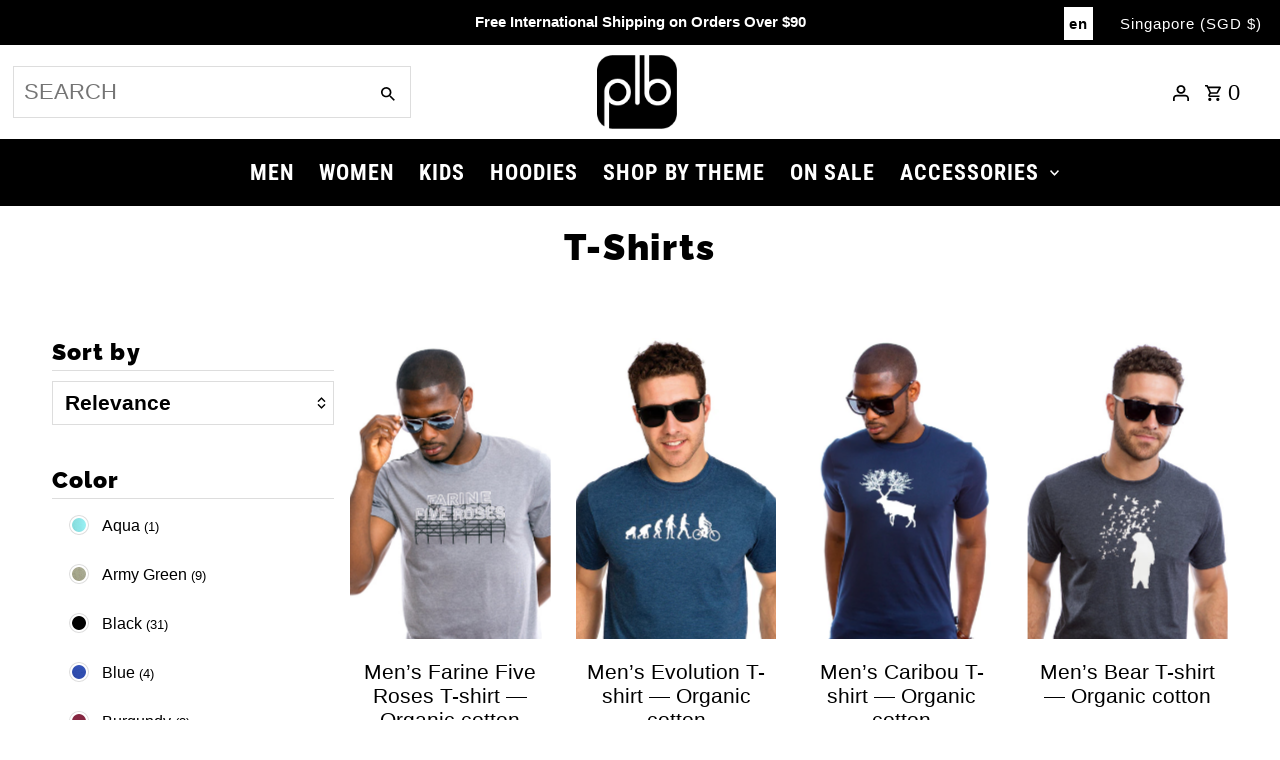

--- FILE ---
content_type: text/html; charset=utf-8
request_url: https://plb-store.com/en-sg/collections/t-shirts
body_size: 79505
content:
<!DOCTYPE html>
<html class="no-js" lang="en">
<head>
  <meta charset="utf-8" />
  <meta name="viewport" content="width=device-width,initial-scale=1,minimum-scale=1">

  <!-- Establish early connection to external domains -->
  <link rel="preconnect" href="https://cdn.shopify.com" crossorigin>
  <link rel="preconnect" href="https://fonts.shopify.com" crossorigin>
  <link rel="preconnect" href="https://monorail-edge.shopifysvc.com">
  <link rel="preconnect" href="//ajax.googleapis.com" crossorigin /><!-- Preload onDomain stylesheets and script libraries -->
  <link rel="preload" href="//plb-store.com/cdn/shop/t/38/assets/stylesheet.css?v=135538034741787474571708632214" as="style">
  <link rel="preload" as="font" href="" type="font/woff2" crossorigin>
  <link rel="preload" as="font" href="//plb-store.com/cdn/fonts/roboto_condensed/robotocondensed_n7.0c73a613503672be244d2f29ab6ddd3fc3cc69ae.woff2" type="font/woff2" crossorigin>
  <link rel="preload" as="font" href="//plb-store.com/cdn/fonts/raleway/raleway_n9.259346ec38ffc48d01e8e17ed4cc049b1f170535.woff2" type="font/woff2" crossorigin>
  <link rel="preload" href="//plb-store.com/cdn/shop/t/38/assets/eventemitter3.min.js?v=27939738353326123541708439601" as="script"><link rel="preload" href="//plb-store.com/cdn/shop/t/38/assets/theme.js?v=140535042847071654681708439601" as="script">

  <link rel="shortcut icon" href="//plb-store.com/cdn/shop/files/logo-plb-favicon_32x32.png?v=1667252542" type="image/png" />
  <link rel="canonical" href="https://plb-store.com/en-sg/collections/t-shirts" /><title>T-Shirts
 &ndash; PLB Design</title>
  

  
<meta property="og:image" content="http://plb-store.com/cdn/shop/files/plb_t-shirts_2022_plb_t-shirts_350A7019_d1f91dab-1759-4a36-b159-6940dad8605c.jpg?v=1678033403">
  <meta property="og:image:secure_url" content="https://plb-store.com/cdn/shop/files/plb_t-shirts_2022_plb_t-shirts_350A7019_d1f91dab-1759-4a36-b159-6940dad8605c.jpg?v=1678033403">
  <meta property="og:image:width" content="1800">
  <meta property="og:image:height" content="1200">
<meta property="og:site_name" content="PLB Design">



  <meta name="twitter:card" content="summary">


  <meta name="twitter:site" content="@">




  

  <style data-shopify>
:root {
    --main-family: Helvetica, Arial, sans-serif;
    --main-weight: 400;
    --main-style: normal;
    --nav-family: "Roboto Condensed", sans-serif;
    --nav-weight: 700;
    --nav-style: normal;
    --heading-family: Raleway, sans-serif;
    --heading-weight: 900;
    --heading-style: normal;

    --announcement-size: 15px;
    --font-size: 21px;
    --h1-size: 36px;
    --h2-size: 36px;
    --h3-size: 36px;
    --h4-size: calc(var(--font-size) + 2px);
    --h5-size: calc(var(--font-size) + 1px);
    --nav-size: 22px;
    --border-weight: 1px;
    --top-bar-background: #000000;
    --top-bar-color: #ffffff;
    --social-links: #ffffff;
    --header-background: #ffffff;
    --cart-links: #000000;
    --header-float-color: #ffffff;
    --background: #ffffff;
    --heading-color: #000000;
    --hero-color: #ffffff;
    --text-color: #000000;
    --sale-color: #c60808;
    --dotted-color: #dddddd;
    --button-color: #27fde7;
    --button-text: #000000;
    --button-hover: #000000;
    --button-text-hover: #ffffff;
    --secondary-button-color: #000000;
    --secondary-button-text: #ffffff;
    --navigation: #000000;
    --nav-color: #ffffff;
    --nav-hover-color: #ffffff;
    --nav-hover-link-color: #000000;
    --new-background: #27fde7;
    --new-text: #000000;
    --sale-background: #27fde7;
    --sale-text: #222222;
    --soldout-background: #222222;
    --soldout-text: #ffffff;
    --footer-background: #ffffff;
    --footer-color: #000000;
    --footer-border: #e5e5e5;
    --error-msg-dark: #e81000;
    --error-msg-light: #ffeae8;
    --success-msg-dark: #007f5f;
    --success-msg-light: #e5fff8;
    --free-shipping-bg: #222222;
    --free-shipping-text: #fff;
    --error-color: #c60808;
    --error-color-light: #fdd0d0;
    --keyboard-focus-color: #cccccc;
    --keyboard-focus-border-style: dotted;
    --keyboard-focus-border-weight: 1;
    --icon-border-color: #e6e6e6;
    --thumbnail-slider-outline-color: #666666;
    --price-unit-price-color: #999999;
    --select-arrow-bg: url(//plb-store.com/cdn/shop/t/38/assets/select-arrow.png?v=112595941721225094991708439601);
    --product-info-align: center;
    --color-filter-size: 18px;
    --color-body-text: var(--text-color);
    --color-body: var(--background);
    --color-bg: var(--background);
    --disabled-text: #808080;
    --section-padding: 80px;
    --button-border-radius: 15px;

    --star-active: rgb(0, 0, 0);
    --star-inactive: rgb(204, 204, 204);

    --section-background: #ffffff;
    --section-overlay-color: 0, 0, 0;
    --section-overlay-opacity: 0;
    --section-button-size: 21px;


  }
  @media (max-width: 740px) {
    :root {
      --font-size: calc(21px - (21px * 0.15));
      --nav-size: calc(22px - (22px * 0.15));
      --h1-size: calc(36px - (36px * 0.15));
      --h2-size: calc(36px - (36px * 0.15));
      --h3-size: calc(36px - (36px * 0.15));
    }
  }
</style>


  <link rel="stylesheet" href="//plb-store.com/cdn/shop/t/38/assets/stylesheet.css?v=135538034741787474571708632214" type="text/css">

  <style>
  
  @font-face {
  font-family: "Roboto Condensed";
  font-weight: 700;
  font-style: normal;
  font-display: swap;
  src: url("//plb-store.com/cdn/fonts/roboto_condensed/robotocondensed_n7.0c73a613503672be244d2f29ab6ddd3fc3cc69ae.woff2") format("woff2"),
       url("//plb-store.com/cdn/fonts/roboto_condensed/robotocondensed_n7.ef6ece86ba55f49c27c4904a493c283a40f3a66e.woff") format("woff");
}

  @font-face {
  font-family: Raleway;
  font-weight: 900;
  font-style: normal;
  font-display: swap;
  src: url("//plb-store.com/cdn/fonts/raleway/raleway_n9.259346ec38ffc48d01e8e17ed4cc049b1f170535.woff2") format("woff2"),
       url("//plb-store.com/cdn/fonts/raleway/raleway_n9.99d512687b4137f65e71bdf1ce52a546b399ea1a.woff") format("woff");
}

  
  
  
  </style>

  <script>window.performance && window.performance.mark && window.performance.mark('shopify.content_for_header.start');</script><meta name="google-site-verification" content="QpnRkuk2Ea1W8qqMlAMQMnUYwnl0XCihj-RcG2HJOEI">
<meta id="shopify-digital-wallet" name="shopify-digital-wallet" content="/3216867377/digital_wallets/dialog">
<meta name="shopify-checkout-api-token" content="b2854e946c6a37e08861d981ae73dd36">
<meta id="in-context-paypal-metadata" data-shop-id="3216867377" data-venmo-supported="false" data-environment="production" data-locale="en_US" data-paypal-v4="true" data-currency="SGD">
<link rel="alternate" type="application/atom+xml" title="Feed" href="/en-sg/collections/t-shirts.atom" />
<link rel="next" href="/en-sg/collections/t-shirts?page=2">
<link rel="alternate" hreflang="x-default" href="https://plb-store.com/collections/t-shirts">
<link rel="alternate" hreflang="en" href="https://plb-store.com/collections/t-shirts">
<link rel="alternate" hreflang="de" href="https://plb-store.com/de/collections/t-shirts">
<link rel="alternate" hreflang="ja" href="https://plb-store.com/ja/collections/t%E3%82%B7%E3%83%A3%E3%83%84">
<link rel="alternate" hreflang="es" href="https://plb-store.com/es/collections/camisetas-t-shirts">
<link rel="alternate" hreflang="fr" href="https://plb-store.com/fr/collections/t-shirts-chandails">
<link rel="alternate" hreflang="en-US" href="https://plb-store.com/en-us/collections/t-shirts">
<link rel="alternate" hreflang="ja-US" href="https://plb-store.com/ja-us/collections/t%E3%82%B7%E3%83%A3%E3%83%84">
<link rel="alternate" hreflang="de-US" href="https://plb-store.com/de-us/collections/t-shirts">
<link rel="alternate" hreflang="fr-US" href="https://plb-store.com/fr-us/collections/t-shirts-chandails">
<link rel="alternate" hreflang="es-US" href="https://plb-store.com/es-us/collections/camisetas-t-shirts">
<link rel="alternate" hreflang="fr-FR" href="https://plb-store.com/fr-fr/collections/t-shirts-chandails">
<link rel="alternate" hreflang="ja-FR" href="https://plb-store.com/ja-fr/collections/t%E3%82%B7%E3%83%A3%E3%83%84">
<link rel="alternate" hreflang="es-FR" href="https://plb-store.com/es-fr/collections/camisetas-t-shirts">
<link rel="alternate" hreflang="de-FR" href="https://plb-store.com/de-fr/collections/t-shirts">
<link rel="alternate" hreflang="en-FR" href="https://plb-store.com/en-fr/collections/t-shirts">
<link rel="alternate" hreflang="fr-BE" href="https://plb-store.com/fr-be/collections/t-shirts-chandails">
<link rel="alternate" hreflang="es-BE" href="https://plb-store.com/es-be/collections/camisetas-t-shirts">
<link rel="alternate" hreflang="ja-BE" href="https://plb-store.com/ja-be/collections/t%E3%82%B7%E3%83%A3%E3%83%84">
<link rel="alternate" hreflang="de-BE" href="https://plb-store.com/de-be/collections/t-shirts">
<link rel="alternate" hreflang="en-BE" href="https://plb-store.com/en-be/collections/t-shirts">
<link rel="alternate" hreflang="en-GB" href="https://plb-store.com/en-gb/collections/t-shirts">
<link rel="alternate" hreflang="ja-GB" href="https://plb-store.com/ja-gb/collections/t%E3%82%B7%E3%83%A3%E3%83%84">
<link rel="alternate" hreflang="es-GB" href="https://plb-store.com/es-gb/collections/camisetas-t-shirts">
<link rel="alternate" hreflang="de-GB" href="https://plb-store.com/de-gb/collections/t-shirts">
<link rel="alternate" hreflang="fr-GB" href="https://plb-store.com/fr-gb/collections/t-shirts-chandails">
<link rel="alternate" hreflang="en-AU" href="https://plb-store.com/en-au/collections/t-shirts">
<link rel="alternate" hreflang="es-AU" href="https://plb-store.com/es-au/collections/camisetas-t-shirts">
<link rel="alternate" hreflang="ja-AU" href="https://plb-store.com/ja-au/collections/t%E3%82%B7%E3%83%A3%E3%83%84">
<link rel="alternate" hreflang="de-AU" href="https://plb-store.com/de-au/collections/t-shirts">
<link rel="alternate" hreflang="fr-AU" href="https://plb-store.com/fr-au/collections/t-shirts-chandails">
<link rel="alternate" hreflang="de-DE" href="https://plb-store.com/de-de/collections/t-shirts">
<link rel="alternate" hreflang="en-DE" href="https://plb-store.com/en-de/collections/t-shirts">
<link rel="alternate" hreflang="es-DE" href="https://plb-store.com/es-de/collections/camisetas-t-shirts">
<link rel="alternate" hreflang="ja-DE" href="https://plb-store.com/ja-de/collections/t%E3%82%B7%E3%83%A3%E3%83%84">
<link rel="alternate" hreflang="fr-DE" href="https://plb-store.com/fr-de/collections/t-shirts-chandails">
<link rel="alternate" hreflang="ja-JP" href="https://plb-store.com/ja-jp/collections/t%E3%82%B7%E3%83%A3%E3%83%84">
<link rel="alternate" hreflang="en-JP" href="https://plb-store.com/en-jp/collections/t-shirts">
<link rel="alternate" hreflang="es-JP" href="https://plb-store.com/es-jp/collections/camisetas-t-shirts">
<link rel="alternate" hreflang="de-JP" href="https://plb-store.com/de-jp/collections/t-shirts">
<link rel="alternate" hreflang="fr-JP" href="https://plb-store.com/fr-jp/collections/t-shirts-chandails">
<link rel="alternate" hreflang="es-ES" href="https://plb-store.com/es-es/collections/camisetas-t-shirts">
<link rel="alternate" hreflang="ja-ES" href="https://plb-store.com/ja-es/collections/t%E3%82%B7%E3%83%A3%E3%83%84">
<link rel="alternate" hreflang="de-ES" href="https://plb-store.com/de-es/collections/t-shirts">
<link rel="alternate" hreflang="fr-ES" href="https://plb-store.com/fr-es/collections/t-shirts-chandails">
<link rel="alternate" hreflang="en-ES" href="https://plb-store.com/en-es/collections/t-shirts">
<link rel="alternate" hreflang="fr-CH" href="https://plb-store.com/fr-ch/collections/t-shirts-chandails">
<link rel="alternate" hreflang="ja-CH" href="https://plb-store.com/ja-ch/collections/t%E3%82%B7%E3%83%A3%E3%83%84">
<link rel="alternate" hreflang="es-CH" href="https://plb-store.com/es-ch/collections/camisetas-t-shirts">
<link rel="alternate" hreflang="de-CH" href="https://plb-store.com/de-ch/collections/t-shirts">
<link rel="alternate" hreflang="en-CH" href="https://plb-store.com/en-ch/collections/t-shirts">
<link rel="alternate" hreflang="en-NZ" href="https://plb-store.com/en-nz/collections/t-shirts">
<link rel="alternate" hreflang="es-NZ" href="https://plb-store.com/es-nz/collections/camisetas-t-shirts">
<link rel="alternate" hreflang="ja-NZ" href="https://plb-store.com/ja-nz/collections/t%E3%82%B7%E3%83%A3%E3%83%84">
<link rel="alternate" hreflang="de-NZ" href="https://plb-store.com/de-nz/collections/t-shirts">
<link rel="alternate" hreflang="fr-NZ" href="https://plb-store.com/fr-nz/collections/t-shirts-chandails">
<link rel="alternate" hreflang="en-SE" href="https://plb-store.com/en-se/collections/t-shirts">
<link rel="alternate" hreflang="ja-SE" href="https://plb-store.com/ja-se/collections/t%E3%82%B7%E3%83%A3%E3%83%84">
<link rel="alternate" hreflang="es-SE" href="https://plb-store.com/es-se/collections/camisetas-t-shirts">
<link rel="alternate" hreflang="de-SE" href="https://plb-store.com/de-se/collections/t-shirts">
<link rel="alternate" hreflang="fr-SE" href="https://plb-store.com/fr-se/collections/t-shirts-chandails">
<link rel="alternate" hreflang="en-DK" href="https://plb-store.com/en-dk/collections/t-shirts">
<link rel="alternate" hreflang="ja-DK" href="https://plb-store.com/ja-dk/collections/t%E3%82%B7%E3%83%A3%E3%83%84">
<link rel="alternate" hreflang="es-DK" href="https://plb-store.com/es-dk/collections/camisetas-t-shirts">
<link rel="alternate" hreflang="de-DK" href="https://plb-store.com/de-dk/collections/t-shirts">
<link rel="alternate" hreflang="fr-DK" href="https://plb-store.com/fr-dk/collections/t-shirts-chandails">
<link rel="alternate" hreflang="en-NO" href="https://plb-store.com/en-no/collections/t-shirts">
<link rel="alternate" hreflang="ja-NO" href="https://plb-store.com/ja-no/collections/t%E3%82%B7%E3%83%A3%E3%83%84">
<link rel="alternate" hreflang="es-NO" href="https://plb-store.com/es-no/collections/camisetas-t-shirts">
<link rel="alternate" hreflang="de-NO" href="https://plb-store.com/de-no/collections/t-shirts">
<link rel="alternate" hreflang="fr-NO" href="https://plb-store.com/fr-no/collections/t-shirts-chandails">
<link rel="alternate" hreflang="en-IS" href="https://plb-store.com/en-is/collections/t-shirts">
<link rel="alternate" hreflang="ja-IS" href="https://plb-store.com/ja-is/collections/t%E3%82%B7%E3%83%A3%E3%83%84">
<link rel="alternate" hreflang="es-IS" href="https://plb-store.com/es-is/collections/camisetas-t-shirts">
<link rel="alternate" hreflang="de-IS" href="https://plb-store.com/de-is/collections/t-shirts">
<link rel="alternate" hreflang="fr-IS" href="https://plb-store.com/fr-is/collections/t-shirts-chandails">
<link rel="alternate" hreflang="en-IT" href="https://plb-store.com/en-it/collections/t-shirts">
<link rel="alternate" hreflang="ja-IT" href="https://plb-store.com/ja-it/collections/t%E3%82%B7%E3%83%A3%E3%83%84">
<link rel="alternate" hreflang="es-IT" href="https://plb-store.com/es-it/collections/camisetas-t-shirts">
<link rel="alternate" hreflang="de-IT" href="https://plb-store.com/de-it/collections/t-shirts">
<link rel="alternate" hreflang="fr-IT" href="https://plb-store.com/fr-it/collections/t-shirts-chandails">
<link rel="alternate" hreflang="en-PT" href="https://plb-store.com/en-pt/collections/t-shirts">
<link rel="alternate" hreflang="ja-PT" href="https://plb-store.com/ja-pt/collections/t%E3%82%B7%E3%83%A3%E3%83%84">
<link rel="alternate" hreflang="es-PT" href="https://plb-store.com/es-pt/collections/camisetas-t-shirts">
<link rel="alternate" hreflang="de-PT" href="https://plb-store.com/de-pt/collections/t-shirts">
<link rel="alternate" hreflang="fr-PT" href="https://plb-store.com/fr-pt/collections/t-shirts-chandails">
<link rel="alternate" hreflang="en-GR" href="https://plb-store.com/en-gr/collections/t-shirts">
<link rel="alternate" hreflang="ja-GR" href="https://plb-store.com/ja-gr/collections/t%E3%82%B7%E3%83%A3%E3%83%84">
<link rel="alternate" hreflang="es-GR" href="https://plb-store.com/es-gr/collections/camisetas-t-shirts">
<link rel="alternate" hreflang="de-GR" href="https://plb-store.com/de-gr/collections/t-shirts">
<link rel="alternate" hreflang="fr-GR" href="https://plb-store.com/fr-gr/collections/t-shirts-chandails">
<link rel="alternate" hreflang="en-NL" href="https://plb-store.com/en-nl/collections/t-shirts">
<link rel="alternate" hreflang="es-NL" href="https://plb-store.com/es-nl/collections/camisetas-t-shirts">
<link rel="alternate" hreflang="ja-NL" href="https://plb-store.com/ja-nl/collections/t%E3%82%B7%E3%83%A3%E3%83%84">
<link rel="alternate" hreflang="de-NL" href="https://plb-store.com/de-nl/collections/t-shirts">
<link rel="alternate" hreflang="fr-NL" href="https://plb-store.com/fr-nl/collections/t-shirts-chandails">
<link rel="alternate" hreflang="es-MX" href="https://plb-store.com/es-mx/collections/camisetas-t-shirts">
<link rel="alternate" hreflang="ja-MX" href="https://plb-store.com/ja-mx/collections/t%E3%82%B7%E3%83%A3%E3%83%84">
<link rel="alternate" hreflang="de-MX" href="https://plb-store.com/de-mx/collections/t-shirts">
<link rel="alternate" hreflang="fr-MX" href="https://plb-store.com/fr-mx/collections/t-shirts-chandails">
<link rel="alternate" hreflang="en-MX" href="https://plb-store.com/en-mx/collections/t-shirts">
<link rel="alternate" hreflang="en-FI" href="https://plb-store.com/en-fi/collections/t-shirts">
<link rel="alternate" hreflang="es-FI" href="https://plb-store.com/es-fi/collections/camisetas-t-shirts">
<link rel="alternate" hreflang="ja-FI" href="https://plb-store.com/ja-fi/collections/t%E3%82%B7%E3%83%A3%E3%83%84">
<link rel="alternate" hreflang="fr-FI" href="https://plb-store.com/fr-fi/collections/t-shirts-chandails">
<link rel="alternate" hreflang="de-FI" href="https://plb-store.com/de-fi/collections/t-shirts">
<link rel="alternate" hreflang="en-SG" href="https://plb-store.com/en-sg/collections/t-shirts">
<link rel="alternate" hreflang="ja-SG" href="https://plb-store.com/ja-sg/collections/t%E3%82%B7%E3%83%A3%E3%83%84">
<link rel="alternate" hreflang="es-SG" href="https://plb-store.com/es-sg/collections/camisetas-t-shirts">
<link rel="alternate" hreflang="de-SG" href="https://plb-store.com/de-sg/collections/t-shirts">
<link rel="alternate" hreflang="fr-SG" href="https://plb-store.com/fr-sg/collections/t-shirts-chandails">
<link rel="alternate" type="application/json+oembed" href="https://plb-store.com/en-sg/collections/t-shirts.oembed">
<script async="async" src="/checkouts/internal/preloads.js?locale=en-SG"></script>
<link rel="preconnect" href="https://shop.app" crossorigin="anonymous">
<script async="async" src="https://shop.app/checkouts/internal/preloads.js?locale=en-SG&shop_id=3216867377" crossorigin="anonymous"></script>
<script id="apple-pay-shop-capabilities" type="application/json">{"shopId":3216867377,"countryCode":"CA","currencyCode":"SGD","merchantCapabilities":["supports3DS"],"merchantId":"gid:\/\/shopify\/Shop\/3216867377","merchantName":"PLB Design","requiredBillingContactFields":["postalAddress","email"],"requiredShippingContactFields":["postalAddress","email"],"shippingType":"shipping","supportedNetworks":["visa","masterCard","amex","discover","interac","jcb"],"total":{"type":"pending","label":"PLB Design","amount":"1.00"},"shopifyPaymentsEnabled":true,"supportsSubscriptions":true}</script>
<script id="shopify-features" type="application/json">{"accessToken":"b2854e946c6a37e08861d981ae73dd36","betas":["rich-media-storefront-analytics"],"domain":"plb-store.com","predictiveSearch":true,"shopId":3216867377,"locale":"en"}</script>
<script>var Shopify = Shopify || {};
Shopify.shop = "plb-design.myshopify.com";
Shopify.locale = "en";
Shopify.currency = {"active":"SGD","rate":"0.95603886"};
Shopify.country = "SG";
Shopify.theme = {"name":"WAU_MOD_Dec_11_2023 #5296 Fix","id":140590186731,"schema_name":"Fashionopolism","schema_version":"8.1.0","theme_store_id":141,"role":"main"};
Shopify.theme.handle = "null";
Shopify.theme.style = {"id":null,"handle":null};
Shopify.cdnHost = "plb-store.com/cdn";
Shopify.routes = Shopify.routes || {};
Shopify.routes.root = "/en-sg/";</script>
<script type="module">!function(o){(o.Shopify=o.Shopify||{}).modules=!0}(window);</script>
<script>!function(o){function n(){var o=[];function n(){o.push(Array.prototype.slice.apply(arguments))}return n.q=o,n}var t=o.Shopify=o.Shopify||{};t.loadFeatures=n(),t.autoloadFeatures=n()}(window);</script>
<script>
  window.ShopifyPay = window.ShopifyPay || {};
  window.ShopifyPay.apiHost = "shop.app\/pay";
  window.ShopifyPay.redirectState = null;
</script>
<script id="shop-js-analytics" type="application/json">{"pageType":"collection"}</script>
<script defer="defer" async type="module" src="//plb-store.com/cdn/shopifycloud/shop-js/modules/v2/client.init-shop-cart-sync_BN7fPSNr.en.esm.js"></script>
<script defer="defer" async type="module" src="//plb-store.com/cdn/shopifycloud/shop-js/modules/v2/chunk.common_Cbph3Kss.esm.js"></script>
<script defer="defer" async type="module" src="//plb-store.com/cdn/shopifycloud/shop-js/modules/v2/chunk.modal_DKumMAJ1.esm.js"></script>
<script type="module">
  await import("//plb-store.com/cdn/shopifycloud/shop-js/modules/v2/client.init-shop-cart-sync_BN7fPSNr.en.esm.js");
await import("//plb-store.com/cdn/shopifycloud/shop-js/modules/v2/chunk.common_Cbph3Kss.esm.js");
await import("//plb-store.com/cdn/shopifycloud/shop-js/modules/v2/chunk.modal_DKumMAJ1.esm.js");

  window.Shopify.SignInWithShop?.initShopCartSync?.({"fedCMEnabled":true,"windoidEnabled":true});

</script>
<script>
  window.Shopify = window.Shopify || {};
  if (!window.Shopify.featureAssets) window.Shopify.featureAssets = {};
  window.Shopify.featureAssets['shop-js'] = {"shop-cart-sync":["modules/v2/client.shop-cart-sync_CJVUk8Jm.en.esm.js","modules/v2/chunk.common_Cbph3Kss.esm.js","modules/v2/chunk.modal_DKumMAJ1.esm.js"],"init-fed-cm":["modules/v2/client.init-fed-cm_7Fvt41F4.en.esm.js","modules/v2/chunk.common_Cbph3Kss.esm.js","modules/v2/chunk.modal_DKumMAJ1.esm.js"],"init-shop-email-lookup-coordinator":["modules/v2/client.init-shop-email-lookup-coordinator_Cc088_bR.en.esm.js","modules/v2/chunk.common_Cbph3Kss.esm.js","modules/v2/chunk.modal_DKumMAJ1.esm.js"],"init-windoid":["modules/v2/client.init-windoid_hPopwJRj.en.esm.js","modules/v2/chunk.common_Cbph3Kss.esm.js","modules/v2/chunk.modal_DKumMAJ1.esm.js"],"shop-button":["modules/v2/client.shop-button_B0jaPSNF.en.esm.js","modules/v2/chunk.common_Cbph3Kss.esm.js","modules/v2/chunk.modal_DKumMAJ1.esm.js"],"shop-cash-offers":["modules/v2/client.shop-cash-offers_DPIskqss.en.esm.js","modules/v2/chunk.common_Cbph3Kss.esm.js","modules/v2/chunk.modal_DKumMAJ1.esm.js"],"shop-toast-manager":["modules/v2/client.shop-toast-manager_CK7RT69O.en.esm.js","modules/v2/chunk.common_Cbph3Kss.esm.js","modules/v2/chunk.modal_DKumMAJ1.esm.js"],"init-shop-cart-sync":["modules/v2/client.init-shop-cart-sync_BN7fPSNr.en.esm.js","modules/v2/chunk.common_Cbph3Kss.esm.js","modules/v2/chunk.modal_DKumMAJ1.esm.js"],"init-customer-accounts-sign-up":["modules/v2/client.init-customer-accounts-sign-up_CfPf4CXf.en.esm.js","modules/v2/client.shop-login-button_DeIztwXF.en.esm.js","modules/v2/chunk.common_Cbph3Kss.esm.js","modules/v2/chunk.modal_DKumMAJ1.esm.js"],"pay-button":["modules/v2/client.pay-button_CgIwFSYN.en.esm.js","modules/v2/chunk.common_Cbph3Kss.esm.js","modules/v2/chunk.modal_DKumMAJ1.esm.js"],"init-customer-accounts":["modules/v2/client.init-customer-accounts_DQ3x16JI.en.esm.js","modules/v2/client.shop-login-button_DeIztwXF.en.esm.js","modules/v2/chunk.common_Cbph3Kss.esm.js","modules/v2/chunk.modal_DKumMAJ1.esm.js"],"avatar":["modules/v2/client.avatar_BTnouDA3.en.esm.js"],"init-shop-for-new-customer-accounts":["modules/v2/client.init-shop-for-new-customer-accounts_CsZy_esa.en.esm.js","modules/v2/client.shop-login-button_DeIztwXF.en.esm.js","modules/v2/chunk.common_Cbph3Kss.esm.js","modules/v2/chunk.modal_DKumMAJ1.esm.js"],"shop-follow-button":["modules/v2/client.shop-follow-button_BRMJjgGd.en.esm.js","modules/v2/chunk.common_Cbph3Kss.esm.js","modules/v2/chunk.modal_DKumMAJ1.esm.js"],"checkout-modal":["modules/v2/client.checkout-modal_B9Drz_yf.en.esm.js","modules/v2/chunk.common_Cbph3Kss.esm.js","modules/v2/chunk.modal_DKumMAJ1.esm.js"],"shop-login-button":["modules/v2/client.shop-login-button_DeIztwXF.en.esm.js","modules/v2/chunk.common_Cbph3Kss.esm.js","modules/v2/chunk.modal_DKumMAJ1.esm.js"],"lead-capture":["modules/v2/client.lead-capture_DXYzFM3R.en.esm.js","modules/v2/chunk.common_Cbph3Kss.esm.js","modules/v2/chunk.modal_DKumMAJ1.esm.js"],"shop-login":["modules/v2/client.shop-login_CA5pJqmO.en.esm.js","modules/v2/chunk.common_Cbph3Kss.esm.js","modules/v2/chunk.modal_DKumMAJ1.esm.js"],"payment-terms":["modules/v2/client.payment-terms_BxzfvcZJ.en.esm.js","modules/v2/chunk.common_Cbph3Kss.esm.js","modules/v2/chunk.modal_DKumMAJ1.esm.js"]};
</script>
<script>(function() {
  var isLoaded = false;
  function asyncLoad() {
    if (isLoaded) return;
    isLoaded = true;
    var urls = ["\/\/cdn.shopify.com\/proxy\/e03eac28b3047a4b3447b5a65b7294a2e36e4491150688afe4a4b9caf4cf2ec6\/api.goaffpro.com\/loader.js?shop=plb-design.myshopify.com\u0026sp-cache-control=cHVibGljLCBtYXgtYWdlPTkwMA"];
    for (var i = 0; i < urls.length; i++) {
      var s = document.createElement('script');
      s.type = 'text/javascript';
      s.async = true;
      s.src = urls[i];
      var x = document.getElementsByTagName('script')[0];
      x.parentNode.insertBefore(s, x);
    }
  };
  if(window.attachEvent) {
    window.attachEvent('onload', asyncLoad);
  } else {
    window.addEventListener('load', asyncLoad, false);
  }
})();</script>
<script id="__st">var __st={"a":3216867377,"offset":-18000,"reqid":"e989db4f-2958-415e-b614-b3b38d467d93-1769753813","pageurl":"plb-store.com\/en-sg\/collections\/t-shirts","u":"792492f726e2","p":"collection","rtyp":"collection","rid":426538598635};</script>
<script>window.ShopifyPaypalV4VisibilityTracking = true;</script>
<script id="captcha-bootstrap">!function(){'use strict';const t='contact',e='account',n='new_comment',o=[[t,t],['blogs',n],['comments',n],[t,'customer']],c=[[e,'customer_login'],[e,'guest_login'],[e,'recover_customer_password'],[e,'create_customer']],r=t=>t.map((([t,e])=>`form[action*='/${t}']:not([data-nocaptcha='true']) input[name='form_type'][value='${e}']`)).join(','),a=t=>()=>t?[...document.querySelectorAll(t)].map((t=>t.form)):[];function s(){const t=[...o],e=r(t);return a(e)}const i='password',u='form_key',d=['recaptcha-v3-token','g-recaptcha-response','h-captcha-response',i],f=()=>{try{return window.sessionStorage}catch{return}},m='__shopify_v',_=t=>t.elements[u];function p(t,e,n=!1){try{const o=window.sessionStorage,c=JSON.parse(o.getItem(e)),{data:r}=function(t){const{data:e,action:n}=t;return t[m]||n?{data:e,action:n}:{data:t,action:n}}(c);for(const[e,n]of Object.entries(r))t.elements[e]&&(t.elements[e].value=n);n&&o.removeItem(e)}catch(o){console.error('form repopulation failed',{error:o})}}const l='form_type',E='cptcha';function T(t){t.dataset[E]=!0}const w=window,h=w.document,L='Shopify',v='ce_forms',y='captcha';let A=!1;((t,e)=>{const n=(g='f06e6c50-85a8-45c8-87d0-21a2b65856fe',I='https://cdn.shopify.com/shopifycloud/storefront-forms-hcaptcha/ce_storefront_forms_captcha_hcaptcha.v1.5.2.iife.js',D={infoText:'Protected by hCaptcha',privacyText:'Privacy',termsText:'Terms'},(t,e,n)=>{const o=w[L][v],c=o.bindForm;if(c)return c(t,g,e,D).then(n);var r;o.q.push([[t,g,e,D],n]),r=I,A||(h.body.append(Object.assign(h.createElement('script'),{id:'captcha-provider',async:!0,src:r})),A=!0)});var g,I,D;w[L]=w[L]||{},w[L][v]=w[L][v]||{},w[L][v].q=[],w[L][y]=w[L][y]||{},w[L][y].protect=function(t,e){n(t,void 0,e),T(t)},Object.freeze(w[L][y]),function(t,e,n,w,h,L){const[v,y,A,g]=function(t,e,n){const i=e?o:[],u=t?c:[],d=[...i,...u],f=r(d),m=r(i),_=r(d.filter((([t,e])=>n.includes(e))));return[a(f),a(m),a(_),s()]}(w,h,L),I=t=>{const e=t.target;return e instanceof HTMLFormElement?e:e&&e.form},D=t=>v().includes(t);t.addEventListener('submit',(t=>{const e=I(t);if(!e)return;const n=D(e)&&!e.dataset.hcaptchaBound&&!e.dataset.recaptchaBound,o=_(e),c=g().includes(e)&&(!o||!o.value);(n||c)&&t.preventDefault(),c&&!n&&(function(t){try{if(!f())return;!function(t){const e=f();if(!e)return;const n=_(t);if(!n)return;const o=n.value;o&&e.removeItem(o)}(t);const e=Array.from(Array(32),(()=>Math.random().toString(36)[2])).join('');!function(t,e){_(t)||t.append(Object.assign(document.createElement('input'),{type:'hidden',name:u})),t.elements[u].value=e}(t,e),function(t,e){const n=f();if(!n)return;const o=[...t.querySelectorAll(`input[type='${i}']`)].map((({name:t})=>t)),c=[...d,...o],r={};for(const[a,s]of new FormData(t).entries())c.includes(a)||(r[a]=s);n.setItem(e,JSON.stringify({[m]:1,action:t.action,data:r}))}(t,e)}catch(e){console.error('failed to persist form',e)}}(e),e.submit())}));const S=(t,e)=>{t&&!t.dataset[E]&&(n(t,e.some((e=>e===t))),T(t))};for(const o of['focusin','change'])t.addEventListener(o,(t=>{const e=I(t);D(e)&&S(e,y())}));const B=e.get('form_key'),M=e.get(l),P=B&&M;t.addEventListener('DOMContentLoaded',(()=>{const t=y();if(P)for(const e of t)e.elements[l].value===M&&p(e,B);[...new Set([...A(),...v().filter((t=>'true'===t.dataset.shopifyCaptcha))])].forEach((e=>S(e,t)))}))}(h,new URLSearchParams(w.location.search),n,t,e,['guest_login'])})(!0,!0)}();</script>
<script integrity="sha256-4kQ18oKyAcykRKYeNunJcIwy7WH5gtpwJnB7kiuLZ1E=" data-source-attribution="shopify.loadfeatures" defer="defer" src="//plb-store.com/cdn/shopifycloud/storefront/assets/storefront/load_feature-a0a9edcb.js" crossorigin="anonymous"></script>
<script crossorigin="anonymous" defer="defer" src="//plb-store.com/cdn/shopifycloud/storefront/assets/shopify_pay/storefront-65b4c6d7.js?v=20250812"></script>
<script data-source-attribution="shopify.dynamic_checkout.dynamic.init">var Shopify=Shopify||{};Shopify.PaymentButton=Shopify.PaymentButton||{isStorefrontPortableWallets:!0,init:function(){window.Shopify.PaymentButton.init=function(){};var t=document.createElement("script");t.src="https://plb-store.com/cdn/shopifycloud/portable-wallets/latest/portable-wallets.en.js",t.type="module",document.head.appendChild(t)}};
</script>
<script data-source-attribution="shopify.dynamic_checkout.buyer_consent">
  function portableWalletsHideBuyerConsent(e){var t=document.getElementById("shopify-buyer-consent"),n=document.getElementById("shopify-subscription-policy-button");t&&n&&(t.classList.add("hidden"),t.setAttribute("aria-hidden","true"),n.removeEventListener("click",e))}function portableWalletsShowBuyerConsent(e){var t=document.getElementById("shopify-buyer-consent"),n=document.getElementById("shopify-subscription-policy-button");t&&n&&(t.classList.remove("hidden"),t.removeAttribute("aria-hidden"),n.addEventListener("click",e))}window.Shopify?.PaymentButton&&(window.Shopify.PaymentButton.hideBuyerConsent=portableWalletsHideBuyerConsent,window.Shopify.PaymentButton.showBuyerConsent=portableWalletsShowBuyerConsent);
</script>
<script data-source-attribution="shopify.dynamic_checkout.cart.bootstrap">document.addEventListener("DOMContentLoaded",(function(){function t(){return document.querySelector("shopify-accelerated-checkout-cart, shopify-accelerated-checkout")}if(t())Shopify.PaymentButton.init();else{new MutationObserver((function(e,n){t()&&(Shopify.PaymentButton.init(),n.disconnect())})).observe(document.body,{childList:!0,subtree:!0})}}));
</script>
<link id="shopify-accelerated-checkout-styles" rel="stylesheet" media="screen" href="https://plb-store.com/cdn/shopifycloud/portable-wallets/latest/accelerated-checkout-backwards-compat.css" crossorigin="anonymous">
<style id="shopify-accelerated-checkout-cart">
        #shopify-buyer-consent {
  margin-top: 1em;
  display: inline-block;
  width: 100%;
}

#shopify-buyer-consent.hidden {
  display: none;
}

#shopify-subscription-policy-button {
  background: none;
  border: none;
  padding: 0;
  text-decoration: underline;
  font-size: inherit;
  cursor: pointer;
}

#shopify-subscription-policy-button::before {
  box-shadow: none;
}

      </style>

<script>window.performance && window.performance.mark && window.performance.mark('shopify.content_for_header.end');</script>
  
  
  <script>
const YOUR_DOMAIN = window.location.origin
const YOUR_DOMAIN_LENGTH = YOUR_DOMAIN.length
const SUPPORTED_LANGUAGES = ["fr","ja","de"]
const LANGUAGE_COOKIE_NAME = "language"
const BROWSER_LANGUAGE = navigator.language
function getCookie(name) {
const value = `; ${document.cookie}`;
const parts = value.split(`; ${name}=`);
if (parts.length === 2) return parts.pop().split(';').shift();
}

function setDefaultLanguage(){
let selectedLanguage = getCookie(LANGUAGE_COOKIE_NAME)
if (!selectedLanguage) {
console.log("No selected lang")
for (const lang of SUPPORTED_LANGUAGES){
console.log("Lang", lang)
if(BROWSER_LANGUAGE.includes(lang)){
document.cookie = `${LANGUAGE_COOKIE_NAME}=${lang};`;
if (!window.location.href.includes(`${YOUR_DOMAIN}/${lang}`)){
var url = window.location.href;
var redirect_url = url.slice(0, YOUR_DOMAIN_LENGTH) + `/${lang}` + url.slice(YOUR_DOMAIN_LENGTH);
console.log(url.slice(0, YOUR_DOMAIN_LENGTH))
window.location.href= redirect_url;
}
break;
}
}
}
}
setDefaultLanguage()
  </script>
   
  <script src="//plb-store.com/cdn/shop/t/38/assets/QQ-SplitScreenSlider.min.js?v=35311711598073847591708439601" defer></script>
  
   <script src="//plb-store.com/cdn/shop/t/38/assets/QQ-FeaturedCollection.min.js?v=16882571081895843651708439601" defer></script>
  
<!-- BEGIN app block: shopify://apps/judge-me-reviews/blocks/judgeme_core/61ccd3b1-a9f2-4160-9fe9-4fec8413e5d8 --><!-- Start of Judge.me Core -->






<link rel="dns-prefetch" href="https://cdnwidget.judge.me">
<link rel="dns-prefetch" href="https://cdn.judge.me">
<link rel="dns-prefetch" href="https://cdn1.judge.me">
<link rel="dns-prefetch" href="https://api.judge.me">

<script data-cfasync='false' class='jdgm-settings-script'>window.jdgmSettings={"pagination":5,"disable_web_reviews":false,"badge_no_review_text":"No reviews","badge_n_reviews_text":"{{ n }} review/reviews","badge_star_color":"#F3A900","hide_badge_preview_if_no_reviews":true,"badge_hide_text":false,"enforce_center_preview_badge":false,"widget_title":"Customer Reviews","widget_open_form_text":"Write a review","widget_close_form_text":"Cancel review","widget_refresh_page_text":"Refresh page","widget_summary_text":"Based on {{ number_of_reviews }} review/reviews","widget_no_review_text":"Be the first to write a review","widget_name_field_text":"Display name","widget_verified_name_field_text":"Verified Name (public)","widget_name_placeholder_text":"Display name","widget_required_field_error_text":"This field is required.","widget_email_field_text":"Email address","widget_verified_email_field_text":"Verified Email (private, can not be edited)","widget_email_placeholder_text":"Your email address","widget_email_field_error_text":"Please enter a valid email address.","widget_rating_field_text":"Rating","widget_review_title_field_text":"Review Title","widget_review_title_placeholder_text":"Give your review a title","widget_review_body_field_text":"Review content","widget_review_body_placeholder_text":"Start writing here...","widget_pictures_field_text":"Picture/Video (optional)","widget_submit_review_text":"Submit Review","widget_submit_verified_review_text":"Submit Verified Review","widget_submit_success_msg_with_auto_publish":"Thank you! Please refresh the page in a few moments to see your review. You can remove or edit your review by logging into \u003ca href='https://judge.me/login' target='_blank' rel='nofollow noopener'\u003eJudge.me\u003c/a\u003e","widget_submit_success_msg_no_auto_publish":"Thank you! Your review will be published as soon as it is approved by the shop admin. You can remove or edit your review by logging into \u003ca href='https://judge.me/login' target='_blank' rel='nofollow noopener'\u003eJudge.me\u003c/a\u003e","widget_show_default_reviews_out_of_total_text":"Showing {{ n_reviews_shown }} out of {{ n_reviews }} reviews.","widget_show_all_link_text":"Show all","widget_show_less_link_text":"Show less","widget_author_said_text":"{{ reviewer_name }} said:","widget_days_text":"{{ n }} days ago","widget_weeks_text":"{{ n }} week/weeks ago","widget_months_text":"{{ n }} month/months ago","widget_years_text":"{{ n }} year/years ago","widget_yesterday_text":"Yesterday","widget_today_text":"Today","widget_replied_text":"\u003e\u003e {{ shop_name }} replied:","widget_read_more_text":"Read more","widget_reviewer_name_as_initial":"","widget_rating_filter_color":"#fbcd0a","widget_rating_filter_see_all_text":"See all reviews","widget_sorting_most_recent_text":"Most Recent","widget_sorting_highest_rating_text":"Highest Rating","widget_sorting_lowest_rating_text":"Lowest Rating","widget_sorting_with_pictures_text":"Only Pictures","widget_sorting_most_helpful_text":"Most Helpful","widget_open_question_form_text":"Ask a question","widget_reviews_subtab_text":"Reviews","widget_questions_subtab_text":"Questions","widget_question_label_text":"Question","widget_answer_label_text":"Answer","widget_question_placeholder_text":"Write your question here","widget_submit_question_text":"Submit Question","widget_question_submit_success_text":"Thank you for your question! We will notify you once it gets answered.","widget_star_color":"#F3A900","verified_badge_text":"Verified","verified_badge_bg_color":"","verified_badge_text_color":"","verified_badge_placement":"left-of-reviewer-name","widget_review_max_height":"","widget_hide_border":false,"widget_social_share":false,"widget_thumb":false,"widget_review_location_show":false,"widget_location_format":"","all_reviews_include_out_of_store_products":true,"all_reviews_out_of_store_text":"(out of store)","all_reviews_pagination":100,"all_reviews_product_name_prefix_text":"about","enable_review_pictures":true,"enable_question_anwser":false,"widget_theme":"default","review_date_format":"mm/dd/yyyy","default_sort_method":"most-recent","widget_product_reviews_subtab_text":"Product Reviews","widget_shop_reviews_subtab_text":"Shop Reviews","widget_other_products_reviews_text":"Reviews for other products","widget_store_reviews_subtab_text":"Store reviews","widget_no_store_reviews_text":"This store hasn't received any reviews yet","widget_web_restriction_product_reviews_text":"This product hasn't received any reviews yet","widget_no_items_text":"No items found","widget_show_more_text":"Show more","widget_write_a_store_review_text":"Write a Store Review","widget_other_languages_heading":"Reviews in Other Languages","widget_translate_review_text":"Translate review to {{ language }}","widget_translating_review_text":"Translating...","widget_show_original_translation_text":"Show original ({{ language }})","widget_translate_review_failed_text":"Review couldn't be translated.","widget_translate_review_retry_text":"Retry","widget_translate_review_try_again_later_text":"Try again later","show_product_url_for_grouped_product":false,"widget_sorting_pictures_first_text":"Pictures First","show_pictures_on_all_rev_page_mobile":false,"show_pictures_on_all_rev_page_desktop":false,"floating_tab_hide_mobile_install_preference":false,"floating_tab_button_name":"★ Reviews","floating_tab_title":"Let customers speak for us","floating_tab_button_color":"","floating_tab_button_background_color":"","floating_tab_url":"","floating_tab_url_enabled":false,"floating_tab_tab_style":"text","all_reviews_text_badge_text":"Customers rate us {{ shop.metafields.judgeme.all_reviews_rating | round: 1 }}/5 based on {{ shop.metafields.judgeme.all_reviews_count }} reviews.","all_reviews_text_badge_text_branded_style":"{{ shop.metafields.judgeme.all_reviews_rating | round: 1 }} out of 5 stars based on {{ shop.metafields.judgeme.all_reviews_count }} reviews","is_all_reviews_text_badge_a_link":false,"show_stars_for_all_reviews_text_badge":false,"all_reviews_text_badge_url":"","all_reviews_text_style":"branded","all_reviews_text_color_style":"judgeme_brand_color","all_reviews_text_color":"#108474","all_reviews_text_show_jm_brand":true,"featured_carousel_show_header":true,"featured_carousel_title":"Let customers speak for us","testimonials_carousel_title":"Customers are saying","videos_carousel_title":"Real customer stories","cards_carousel_title":"Customers are saying","featured_carousel_count_text":"from {{ n }} reviews","featured_carousel_add_link_to_all_reviews_page":false,"featured_carousel_url":"","featured_carousel_show_images":true,"featured_carousel_autoslide_interval":5,"featured_carousel_arrows_on_the_sides":false,"featured_carousel_height":250,"featured_carousel_width":80,"featured_carousel_image_size":0,"featured_carousel_image_height":250,"featured_carousel_arrow_color":"#eeeeee","verified_count_badge_style":"branded","verified_count_badge_orientation":"horizontal","verified_count_badge_color_style":"judgeme_brand_color","verified_count_badge_color":"#108474","is_verified_count_badge_a_link":false,"verified_count_badge_url":"","verified_count_badge_show_jm_brand":true,"widget_rating_preset_default":5,"widget_first_sub_tab":"product-reviews","widget_show_histogram":true,"widget_histogram_use_custom_color":false,"widget_pagination_use_custom_color":false,"widget_star_use_custom_color":false,"widget_verified_badge_use_custom_color":false,"widget_write_review_use_custom_color":false,"picture_reminder_submit_button":"Upload Pictures","enable_review_videos":false,"mute_video_by_default":false,"widget_sorting_videos_first_text":"Videos First","widget_review_pending_text":"Pending","featured_carousel_items_for_large_screen":3,"social_share_options_order":"Facebook,Twitter","remove_microdata_snippet":false,"disable_json_ld":false,"enable_json_ld_products":false,"preview_badge_show_question_text":false,"preview_badge_no_question_text":"No questions","preview_badge_n_question_text":"{{ number_of_questions }} question/questions","qa_badge_show_icon":false,"qa_badge_position":"same-row","remove_judgeme_branding":false,"widget_add_search_bar":false,"widget_search_bar_placeholder":"Search","widget_sorting_verified_only_text":"Verified only","featured_carousel_theme":"default","featured_carousel_show_rating":true,"featured_carousel_show_title":true,"featured_carousel_show_body":true,"featured_carousel_show_date":false,"featured_carousel_show_reviewer":true,"featured_carousel_show_product":false,"featured_carousel_header_background_color":"#108474","featured_carousel_header_text_color":"#ffffff","featured_carousel_name_product_separator":"reviewed","featured_carousel_full_star_background":"#108474","featured_carousel_empty_star_background":"#dadada","featured_carousel_vertical_theme_background":"#f9fafb","featured_carousel_verified_badge_enable":true,"featured_carousel_verified_badge_color":"#108474","featured_carousel_border_style":"round","featured_carousel_review_line_length_limit":3,"featured_carousel_more_reviews_button_text":"Read more reviews","featured_carousel_view_product_button_text":"View product","all_reviews_page_load_reviews_on":"scroll","all_reviews_page_load_more_text":"Load More Reviews","disable_fb_tab_reviews":false,"enable_ajax_cdn_cache":false,"widget_advanced_speed_features":5,"widget_public_name_text":"displayed publicly like","default_reviewer_name":"John Smith","default_reviewer_name_has_non_latin":true,"widget_reviewer_anonymous":"Anonymous","medals_widget_title":"Judge.me Review Medals","medals_widget_background_color":"#f9fafb","medals_widget_position":"footer_all_pages","medals_widget_border_color":"#f9fafb","medals_widget_verified_text_position":"left","medals_widget_use_monochromatic_version":false,"medals_widget_elements_color":"#108474","show_reviewer_avatar":true,"widget_invalid_yt_video_url_error_text":"Not a YouTube video URL","widget_max_length_field_error_text":"Please enter no more than {0} characters.","widget_show_country_flag":false,"widget_show_collected_via_shop_app":true,"widget_verified_by_shop_badge_style":"light","widget_verified_by_shop_text":"Verified by Shop","widget_show_photo_gallery":false,"widget_load_with_code_splitting":true,"widget_ugc_install_preference":false,"widget_ugc_title":"Made by us, Shared by you","widget_ugc_subtitle":"Tag us to see your picture featured in our page","widget_ugc_arrows_color":"#ffffff","widget_ugc_primary_button_text":"Buy Now","widget_ugc_primary_button_background_color":"#108474","widget_ugc_primary_button_text_color":"#ffffff","widget_ugc_primary_button_border_width":"0","widget_ugc_primary_button_border_style":"none","widget_ugc_primary_button_border_color":"#108474","widget_ugc_primary_button_border_radius":"25","widget_ugc_secondary_button_text":"Load More","widget_ugc_secondary_button_background_color":"#ffffff","widget_ugc_secondary_button_text_color":"#108474","widget_ugc_secondary_button_border_width":"2","widget_ugc_secondary_button_border_style":"solid","widget_ugc_secondary_button_border_color":"#108474","widget_ugc_secondary_button_border_radius":"25","widget_ugc_reviews_button_text":"View Reviews","widget_ugc_reviews_button_background_color":"#ffffff","widget_ugc_reviews_button_text_color":"#108474","widget_ugc_reviews_button_border_width":"2","widget_ugc_reviews_button_border_style":"solid","widget_ugc_reviews_button_border_color":"#108474","widget_ugc_reviews_button_border_radius":"25","widget_ugc_reviews_button_link_to":"judgeme-reviews-page","widget_ugc_show_post_date":true,"widget_ugc_max_width":"800","widget_rating_metafield_value_type":true,"widget_primary_color":"#F3A900","widget_enable_secondary_color":false,"widget_secondary_color":"#edf5f5","widget_summary_average_rating_text":"{{ average_rating }} out of 5","widget_media_grid_title":"Customer photos \u0026 videos","widget_media_grid_see_more_text":"See more","widget_round_style":false,"widget_show_product_medals":true,"widget_verified_by_judgeme_text":"Verified by Judge.me","widget_show_store_medals":true,"widget_verified_by_judgeme_text_in_store_medals":"Verified by Judge.me","widget_media_field_exceed_quantity_message":"Sorry, we can only accept {{ max_media }} for one review.","widget_media_field_exceed_limit_message":"{{ file_name }} is too large, please select a {{ media_type }} less than {{ size_limit }}MB.","widget_review_submitted_text":"Review Submitted!","widget_question_submitted_text":"Question Submitted!","widget_close_form_text_question":"Cancel","widget_write_your_answer_here_text":"Write your answer here","widget_enabled_branded_link":true,"widget_show_collected_by_judgeme":true,"widget_reviewer_name_color":"","widget_write_review_text_color":"","widget_write_review_bg_color":"","widget_collected_by_judgeme_text":"collected by Judge.me","widget_pagination_type":"standard","widget_load_more_text":"Load More","widget_load_more_color":"#108474","widget_full_review_text":"Full Review","widget_read_more_reviews_text":"Read More Reviews","widget_read_questions_text":"Read Questions","widget_questions_and_answers_text":"Questions \u0026 Answers","widget_verified_by_text":"Verified by","widget_verified_text":"Verified","widget_number_of_reviews_text":"{{ number_of_reviews }} reviews","widget_back_button_text":"Back","widget_next_button_text":"Next","widget_custom_forms_filter_button":"Filters","custom_forms_style":"horizontal","widget_show_review_information":false,"how_reviews_are_collected":"How reviews are collected?","widget_show_review_keywords":false,"widget_gdpr_statement":"How we use your data: We'll only contact you about the review you left, and only if necessary. By submitting your review, you agree to Judge.me's \u003ca href='https://judge.me/terms' target='_blank' rel='nofollow noopener'\u003eterms\u003c/a\u003e, \u003ca href='https://judge.me/privacy' target='_blank' rel='nofollow noopener'\u003eprivacy\u003c/a\u003e and \u003ca href='https://judge.me/content-policy' target='_blank' rel='nofollow noopener'\u003econtent\u003c/a\u003e policies.","widget_multilingual_sorting_enabled":false,"widget_translate_review_content_enabled":false,"widget_translate_review_content_method":"manual","popup_widget_review_selection":"automatically_with_pictures","popup_widget_round_border_style":true,"popup_widget_show_title":true,"popup_widget_show_body":true,"popup_widget_show_reviewer":false,"popup_widget_show_product":true,"popup_widget_show_pictures":true,"popup_widget_use_review_picture":true,"popup_widget_show_on_home_page":true,"popup_widget_show_on_product_page":true,"popup_widget_show_on_collection_page":true,"popup_widget_show_on_cart_page":true,"popup_widget_position":"bottom_left","popup_widget_first_review_delay":5,"popup_widget_duration":5,"popup_widget_interval":5,"popup_widget_review_count":5,"popup_widget_hide_on_mobile":true,"review_snippet_widget_round_border_style":true,"review_snippet_widget_card_color":"#FFFFFF","review_snippet_widget_slider_arrows_background_color":"#FFFFFF","review_snippet_widget_slider_arrows_color":"#000000","review_snippet_widget_star_color":"#108474","show_product_variant":false,"all_reviews_product_variant_label_text":"Variant: ","widget_show_verified_branding":true,"widget_ai_summary_title":"Customers say","widget_ai_summary_disclaimer":"AI-powered review summary based on recent customer reviews","widget_show_ai_summary":false,"widget_show_ai_summary_bg":false,"widget_show_review_title_input":true,"redirect_reviewers_invited_via_email":"review_widget","request_store_review_after_product_review":false,"request_review_other_products_in_order":false,"review_form_color_scheme":"default","review_form_corner_style":"square","review_form_star_color":{},"review_form_text_color":"#333333","review_form_background_color":"#ffffff","review_form_field_background_color":"#fafafa","review_form_button_color":{},"review_form_button_text_color":"#ffffff","review_form_modal_overlay_color":"#000000","review_content_screen_title_text":"How would you rate this product?","review_content_introduction_text":"We would love it if you would share a bit about your experience.","store_review_form_title_text":"How would you rate this store?","store_review_form_introduction_text":"We would love it if you would share a bit about your experience.","show_review_guidance_text":true,"one_star_review_guidance_text":"Poor","five_star_review_guidance_text":"Great","customer_information_screen_title_text":"About you","customer_information_introduction_text":"Please tell us more about you.","custom_questions_screen_title_text":"Your experience in more detail","custom_questions_introduction_text":"Here are a few questions to help us understand more about your experience.","review_submitted_screen_title_text":"Thanks for your review!","review_submitted_screen_thank_you_text":"We are processing it and it will appear on the store soon.","review_submitted_screen_email_verification_text":"Please confirm your email by clicking the link we just sent you. This helps us keep reviews authentic.","review_submitted_request_store_review_text":"Would you like to share your experience of shopping with us?","review_submitted_review_other_products_text":"Would you like to review these products?","store_review_screen_title_text":"Would you like to share your experience of shopping with us?","store_review_introduction_text":"We value your feedback and use it to improve. Please share any thoughts or suggestions you have.","reviewer_media_screen_title_picture_text":"Share a picture","reviewer_media_introduction_picture_text":"Upload a photo to support your review.","reviewer_media_screen_title_video_text":"Share a video","reviewer_media_introduction_video_text":"Upload a video to support your review.","reviewer_media_screen_title_picture_or_video_text":"Share a picture or video","reviewer_media_introduction_picture_or_video_text":"Upload a photo or video to support your review.","reviewer_media_youtube_url_text":"Paste your Youtube URL here","advanced_settings_next_step_button_text":"Next","advanced_settings_close_review_button_text":"Close","modal_write_review_flow":false,"write_review_flow_required_text":"Required","write_review_flow_privacy_message_text":"We respect your privacy.","write_review_flow_anonymous_text":"Post review as anonymous","write_review_flow_visibility_text":"This won't be visible to other customers.","write_review_flow_multiple_selection_help_text":"Select as many as you like","write_review_flow_single_selection_help_text":"Select one option","write_review_flow_required_field_error_text":"This field is required","write_review_flow_invalid_email_error_text":"Please enter a valid email address","write_review_flow_max_length_error_text":"Max. {{ max_length }} characters.","write_review_flow_media_upload_text":"\u003cb\u003eClick to upload\u003c/b\u003e or drag and drop","write_review_flow_gdpr_statement":"We'll only contact you about your review if necessary. By submitting your review, you agree to our \u003ca href='https://judge.me/terms' target='_blank' rel='nofollow noopener'\u003eterms and conditions\u003c/a\u003e and \u003ca href='https://judge.me/privacy' target='_blank' rel='nofollow noopener'\u003eprivacy policy\u003c/a\u003e.","rating_only_reviews_enabled":false,"show_negative_reviews_help_screen":false,"new_review_flow_help_screen_rating_threshold":3,"negative_review_resolution_screen_title_text":"Tell us more","negative_review_resolution_text":"Your experience matters to us. If there were issues with your purchase, we're here to help. Feel free to reach out to us, we'd love the opportunity to make things right.","negative_review_resolution_button_text":"Contact us","negative_review_resolution_proceed_with_review_text":"Leave a review","negative_review_resolution_subject":"Issue with purchase from {{ shop_name }}.{{ order_name }}","preview_badge_collection_page_install_status":false,"widget_review_custom_css":"","preview_badge_custom_css":"","preview_badge_stars_count":"5-stars","featured_carousel_custom_css":"","floating_tab_custom_css":"","all_reviews_widget_custom_css":"","medals_widget_custom_css":"","verified_badge_custom_css":"","all_reviews_text_custom_css":"","transparency_badges_collected_via_store_invite":false,"transparency_badges_from_another_provider":false,"transparency_badges_collected_from_store_visitor":false,"transparency_badges_collected_by_verified_review_provider":false,"transparency_badges_earned_reward":false,"transparency_badges_collected_via_store_invite_text":"Review collected via store invitation","transparency_badges_from_another_provider_text":"Review collected from another provider","transparency_badges_collected_from_store_visitor_text":"Review collected from a store visitor","transparency_badges_written_in_google_text":"Review written in Google","transparency_badges_written_in_etsy_text":"Review written in Etsy","transparency_badges_written_in_shop_app_text":"Review written in Shop App","transparency_badges_earned_reward_text":"Review earned a reward for future purchase","product_review_widget_per_page":10,"widget_store_review_label_text":"Review about the store","checkout_comment_extension_title_on_product_page":"Customer Comments","checkout_comment_extension_num_latest_comment_show":5,"checkout_comment_extension_format":"name_and_timestamp","checkout_comment_customer_name":"last_initial","checkout_comment_comment_notification":true,"preview_badge_collection_page_install_preference":false,"preview_badge_home_page_install_preference":false,"preview_badge_product_page_install_preference":false,"review_widget_install_preference":"","review_carousel_install_preference":false,"floating_reviews_tab_install_preference":"none","verified_reviews_count_badge_install_preference":false,"all_reviews_text_install_preference":false,"review_widget_best_location":false,"judgeme_medals_install_preference":false,"review_widget_revamp_enabled":false,"review_widget_qna_enabled":false,"review_widget_header_theme":"minimal","review_widget_widget_title_enabled":true,"review_widget_header_text_size":"medium","review_widget_header_text_weight":"regular","review_widget_average_rating_style":"compact","review_widget_bar_chart_enabled":true,"review_widget_bar_chart_type":"numbers","review_widget_bar_chart_style":"standard","review_widget_expanded_media_gallery_enabled":false,"review_widget_reviews_section_theme":"standard","review_widget_image_style":"thumbnails","review_widget_review_image_ratio":"square","review_widget_stars_size":"medium","review_widget_verified_badge":"standard_text","review_widget_review_title_text_size":"medium","review_widget_review_text_size":"medium","review_widget_review_text_length":"medium","review_widget_number_of_columns_desktop":3,"review_widget_carousel_transition_speed":5,"review_widget_custom_questions_answers_display":"always","review_widget_button_text_color":"#FFFFFF","review_widget_text_color":"#000000","review_widget_lighter_text_color":"#7B7B7B","review_widget_corner_styling":"soft","review_widget_review_word_singular":"review","review_widget_review_word_plural":"reviews","review_widget_voting_label":"Helpful?","review_widget_shop_reply_label":"Reply from {{ shop_name }}:","review_widget_filters_title":"Filters","qna_widget_question_word_singular":"Question","qna_widget_question_word_plural":"Questions","qna_widget_answer_reply_label":"Answer from {{ answerer_name }}:","qna_content_screen_title_text":"Ask a question about this product","qna_widget_question_required_field_error_text":"Please enter your question.","qna_widget_flow_gdpr_statement":"We'll only contact you about your question if necessary. By submitting your question, you agree to our \u003ca href='https://judge.me/terms' target='_blank' rel='nofollow noopener'\u003eterms and conditions\u003c/a\u003e and \u003ca href='https://judge.me/privacy' target='_blank' rel='nofollow noopener'\u003eprivacy policy\u003c/a\u003e.","qna_widget_question_submitted_text":"Thanks for your question!","qna_widget_close_form_text_question":"Close","qna_widget_question_submit_success_text":"We’ll notify you by email when your question is answered.","all_reviews_widget_v2025_enabled":false,"all_reviews_widget_v2025_header_theme":"default","all_reviews_widget_v2025_widget_title_enabled":true,"all_reviews_widget_v2025_header_text_size":"medium","all_reviews_widget_v2025_header_text_weight":"regular","all_reviews_widget_v2025_average_rating_style":"compact","all_reviews_widget_v2025_bar_chart_enabled":true,"all_reviews_widget_v2025_bar_chart_type":"numbers","all_reviews_widget_v2025_bar_chart_style":"standard","all_reviews_widget_v2025_expanded_media_gallery_enabled":false,"all_reviews_widget_v2025_show_store_medals":true,"all_reviews_widget_v2025_show_photo_gallery":true,"all_reviews_widget_v2025_show_review_keywords":false,"all_reviews_widget_v2025_show_ai_summary":false,"all_reviews_widget_v2025_show_ai_summary_bg":false,"all_reviews_widget_v2025_add_search_bar":false,"all_reviews_widget_v2025_default_sort_method":"most-recent","all_reviews_widget_v2025_reviews_per_page":10,"all_reviews_widget_v2025_reviews_section_theme":"default","all_reviews_widget_v2025_image_style":"thumbnails","all_reviews_widget_v2025_review_image_ratio":"square","all_reviews_widget_v2025_stars_size":"medium","all_reviews_widget_v2025_verified_badge":"bold_badge","all_reviews_widget_v2025_review_title_text_size":"medium","all_reviews_widget_v2025_review_text_size":"medium","all_reviews_widget_v2025_review_text_length":"medium","all_reviews_widget_v2025_number_of_columns_desktop":3,"all_reviews_widget_v2025_carousel_transition_speed":5,"all_reviews_widget_v2025_custom_questions_answers_display":"always","all_reviews_widget_v2025_show_product_variant":false,"all_reviews_widget_v2025_show_reviewer_avatar":true,"all_reviews_widget_v2025_reviewer_name_as_initial":"","all_reviews_widget_v2025_review_location_show":false,"all_reviews_widget_v2025_location_format":"","all_reviews_widget_v2025_show_country_flag":false,"all_reviews_widget_v2025_verified_by_shop_badge_style":"light","all_reviews_widget_v2025_social_share":false,"all_reviews_widget_v2025_social_share_options_order":"Facebook,Twitter,LinkedIn,Pinterest","all_reviews_widget_v2025_pagination_type":"standard","all_reviews_widget_v2025_button_text_color":"#FFFFFF","all_reviews_widget_v2025_text_color":"#000000","all_reviews_widget_v2025_lighter_text_color":"#7B7B7B","all_reviews_widget_v2025_corner_styling":"soft","all_reviews_widget_v2025_title":"Customer reviews","all_reviews_widget_v2025_ai_summary_title":"Customers say about this store","all_reviews_widget_v2025_no_review_text":"Be the first to write a review","platform":"shopify","branding_url":"https://app.judge.me/reviews/stores/plb-store.com","branding_text":"Powered by Judge.me","locale":"en","reply_name":"PLB Design","widget_version":"3.0","footer":true,"autopublish":false,"review_dates":true,"enable_custom_form":false,"shop_use_review_site":true,"shop_locale":"en","enable_multi_locales_translations":true,"show_review_title_input":true,"review_verification_email_status":"always","can_be_branded":true,"reply_name_text":"PLB Design"};</script> <style class='jdgm-settings-style'>.jdgm-xx{left:0}:root{--jdgm-primary-color: #F3A900;--jdgm-secondary-color: rgba(243,169,0,0.1);--jdgm-star-color: #F3A900;--jdgm-write-review-text-color: white;--jdgm-write-review-bg-color: #F3A900;--jdgm-paginate-color: #F3A900;--jdgm-border-radius: 0;--jdgm-reviewer-name-color: #F3A900}.jdgm-histogram__bar-content{background-color:#F3A900}.jdgm-rev[data-verified-buyer=true] .jdgm-rev__icon.jdgm-rev__icon:after,.jdgm-rev__buyer-badge.jdgm-rev__buyer-badge{color:white;background-color:#F3A900}.jdgm-review-widget--small .jdgm-gallery.jdgm-gallery .jdgm-gallery__thumbnail-link:nth-child(8) .jdgm-gallery__thumbnail-wrapper.jdgm-gallery__thumbnail-wrapper:before{content:"See more"}@media only screen and (min-width: 768px){.jdgm-gallery.jdgm-gallery .jdgm-gallery__thumbnail-link:nth-child(8) .jdgm-gallery__thumbnail-wrapper.jdgm-gallery__thumbnail-wrapper:before{content:"See more"}}.jdgm-preview-badge .jdgm-star.jdgm-star{color:#F3A900}.jdgm-prev-badge[data-average-rating='0.00']{display:none !important}.jdgm-author-all-initials{display:none !important}.jdgm-author-last-initial{display:none !important}.jdgm-rev-widg__title{visibility:hidden}.jdgm-rev-widg__summary-text{visibility:hidden}.jdgm-prev-badge__text{visibility:hidden}.jdgm-rev__prod-link-prefix:before{content:'about'}.jdgm-rev__variant-label:before{content:'Variant: '}.jdgm-rev__out-of-store-text:before{content:'(out of store)'}@media only screen and (min-width: 768px){.jdgm-rev__pics .jdgm-rev_all-rev-page-picture-separator,.jdgm-rev__pics .jdgm-rev__product-picture{display:none}}@media only screen and (max-width: 768px){.jdgm-rev__pics .jdgm-rev_all-rev-page-picture-separator,.jdgm-rev__pics .jdgm-rev__product-picture{display:none}}.jdgm-preview-badge[data-template="product"]{display:none !important}.jdgm-preview-badge[data-template="collection"]{display:none !important}.jdgm-preview-badge[data-template="index"]{display:none !important}.jdgm-review-widget[data-from-snippet="true"]{display:none !important}.jdgm-verified-count-badget[data-from-snippet="true"]{display:none !important}.jdgm-carousel-wrapper[data-from-snippet="true"]{display:none !important}.jdgm-all-reviews-text[data-from-snippet="true"]{display:none !important}.jdgm-medals-section[data-from-snippet="true"]{display:none !important}.jdgm-ugc-media-wrapper[data-from-snippet="true"]{display:none !important}.jdgm-rev__transparency-badge[data-badge-type="review_collected_via_store_invitation"]{display:none !important}.jdgm-rev__transparency-badge[data-badge-type="review_collected_from_another_provider"]{display:none !important}.jdgm-rev__transparency-badge[data-badge-type="review_collected_from_store_visitor"]{display:none !important}.jdgm-rev__transparency-badge[data-badge-type="review_written_in_etsy"]{display:none !important}.jdgm-rev__transparency-badge[data-badge-type="review_written_in_google_business"]{display:none !important}.jdgm-rev__transparency-badge[data-badge-type="review_written_in_shop_app"]{display:none !important}.jdgm-rev__transparency-badge[data-badge-type="review_earned_for_future_purchase"]{display:none !important}.jdgm-review-snippet-widget .jdgm-rev-snippet-widget__cards-container .jdgm-rev-snippet-card{border-radius:8px;background:#fff}.jdgm-review-snippet-widget .jdgm-rev-snippet-widget__cards-container .jdgm-rev-snippet-card__rev-rating .jdgm-star{color:#108474}.jdgm-review-snippet-widget .jdgm-rev-snippet-widget__prev-btn,.jdgm-review-snippet-widget .jdgm-rev-snippet-widget__next-btn{border-radius:50%;background:#fff}.jdgm-review-snippet-widget .jdgm-rev-snippet-widget__prev-btn>svg,.jdgm-review-snippet-widget .jdgm-rev-snippet-widget__next-btn>svg{fill:#000}.jdgm-full-rev-modal.rev-snippet-widget .jm-mfp-container .jm-mfp-content,.jdgm-full-rev-modal.rev-snippet-widget .jm-mfp-container .jdgm-full-rev__icon,.jdgm-full-rev-modal.rev-snippet-widget .jm-mfp-container .jdgm-full-rev__pic-img,.jdgm-full-rev-modal.rev-snippet-widget .jm-mfp-container .jdgm-full-rev__reply{border-radius:8px}.jdgm-full-rev-modal.rev-snippet-widget .jm-mfp-container .jdgm-full-rev[data-verified-buyer="true"] .jdgm-full-rev__icon::after{border-radius:8px}.jdgm-full-rev-modal.rev-snippet-widget .jm-mfp-container .jdgm-full-rev .jdgm-rev__buyer-badge{border-radius:calc( 8px / 2 )}.jdgm-full-rev-modal.rev-snippet-widget .jm-mfp-container .jdgm-full-rev .jdgm-full-rev__replier::before{content:'PLB Design'}.jdgm-full-rev-modal.rev-snippet-widget .jm-mfp-container .jdgm-full-rev .jdgm-full-rev__product-button{border-radius:calc( 8px * 6 )}
</style> <style class='jdgm-settings-style'></style>

  
  
  
  <style class='jdgm-miracle-styles'>
  @-webkit-keyframes jdgm-spin{0%{-webkit-transform:rotate(0deg);-ms-transform:rotate(0deg);transform:rotate(0deg)}100%{-webkit-transform:rotate(359deg);-ms-transform:rotate(359deg);transform:rotate(359deg)}}@keyframes jdgm-spin{0%{-webkit-transform:rotate(0deg);-ms-transform:rotate(0deg);transform:rotate(0deg)}100%{-webkit-transform:rotate(359deg);-ms-transform:rotate(359deg);transform:rotate(359deg)}}@font-face{font-family:'JudgemeStar';src:url("[data-uri]") format("woff");font-weight:normal;font-style:normal}.jdgm-star{font-family:'JudgemeStar';display:inline !important;text-decoration:none !important;padding:0 4px 0 0 !important;margin:0 !important;font-weight:bold;opacity:1;-webkit-font-smoothing:antialiased;-moz-osx-font-smoothing:grayscale}.jdgm-star:hover{opacity:1}.jdgm-star:last-of-type{padding:0 !important}.jdgm-star.jdgm--on:before{content:"\e000"}.jdgm-star.jdgm--off:before{content:"\e001"}.jdgm-star.jdgm--half:before{content:"\e002"}.jdgm-widget *{margin:0;line-height:1.4;-webkit-box-sizing:border-box;-moz-box-sizing:border-box;box-sizing:border-box;-webkit-overflow-scrolling:touch}.jdgm-hidden{display:none !important;visibility:hidden !important}.jdgm-temp-hidden{display:none}.jdgm-spinner{width:40px;height:40px;margin:auto;border-radius:50%;border-top:2px solid #eee;border-right:2px solid #eee;border-bottom:2px solid #eee;border-left:2px solid #ccc;-webkit-animation:jdgm-spin 0.8s infinite linear;animation:jdgm-spin 0.8s infinite linear}.jdgm-prev-badge{display:block !important}

</style>


  
  
   


<script data-cfasync='false' class='jdgm-script'>
!function(e){window.jdgm=window.jdgm||{},jdgm.CDN_HOST="https://cdnwidget.judge.me/",jdgm.CDN_HOST_ALT="https://cdn2.judge.me/cdn/widget_frontend/",jdgm.API_HOST="https://api.judge.me/",jdgm.CDN_BASE_URL="https://cdn.shopify.com/extensions/019c0abf-5f74-78ae-8f4c-7d58d04bc050/judgeme-extensions-326/assets/",
jdgm.docReady=function(d){(e.attachEvent?"complete"===e.readyState:"loading"!==e.readyState)?
setTimeout(d,0):e.addEventListener("DOMContentLoaded",d)},jdgm.loadCSS=function(d,t,o,a){
!o&&jdgm.loadCSS.requestedUrls.indexOf(d)>=0||(jdgm.loadCSS.requestedUrls.push(d),
(a=e.createElement("link")).rel="stylesheet",a.class="jdgm-stylesheet",a.media="nope!",
a.href=d,a.onload=function(){this.media="all",t&&setTimeout(t)},e.body.appendChild(a))},
jdgm.loadCSS.requestedUrls=[],jdgm.loadJS=function(e,d){var t=new XMLHttpRequest;
t.onreadystatechange=function(){4===t.readyState&&(Function(t.response)(),d&&d(t.response))},
t.open("GET",e),t.onerror=function(){if(e.indexOf(jdgm.CDN_HOST)===0&&jdgm.CDN_HOST_ALT!==jdgm.CDN_HOST){var f=e.replace(jdgm.CDN_HOST,jdgm.CDN_HOST_ALT);jdgm.loadJS(f,d)}},t.send()},jdgm.docReady((function(){(window.jdgmLoadCSS||e.querySelectorAll(
".jdgm-widget, .jdgm-all-reviews-page").length>0)&&(jdgmSettings.widget_load_with_code_splitting?
parseFloat(jdgmSettings.widget_version)>=3?jdgm.loadCSS(jdgm.CDN_HOST+"widget_v3/base.css"):
jdgm.loadCSS(jdgm.CDN_HOST+"widget/base.css"):jdgm.loadCSS(jdgm.CDN_HOST+"shopify_v2.css"),
jdgm.loadJS(jdgm.CDN_HOST+"loa"+"der.js"))}))}(document);
</script>
<noscript><link rel="stylesheet" type="text/css" media="all" href="https://cdnwidget.judge.me/shopify_v2.css"></noscript>

<!-- BEGIN app snippet: theme_fix_tags --><script>
  (function() {
    var jdgmThemeFixes = {"140590186731":{"html":"","css":".jdgm-rev__buyer-badge-wrapper,\n.jdgm-link,\n.jdgm-rev__icon{\n  display: none !important;\n}\n.jdgm-rev__reply{\n  background: #EFEFEF !important;\n}\n\n\n.jdgm-write-rev-link{\nfont-size: x-large !important;\n    font-weight: bold !important;\nborder: 2px solid var(--button-color) !important;\n    line-height: 46px !important;\n    background: var(--button-color) !important;\n    color: var(--button-text) !important;\n    font-family: var(--main-family) !important;\n    font-style: var(--main-style) !important;\n    border-radius: var(--button-border-radius) !important;\n    transition: all .25s ease-in-out !important;\n    height: 50px !important;\n    margin-bottom: 10px !important;\n    padding: 0 25px !important;\n    letter-spacing: 1px !important;\n    text-decoration: none !important;\n    cursor: pointer !important;\n}\n\n\n.jdgm-write-rev-link:hover{\n  color: var(--button-text-hover) !important;\n    background: var(--button-hover) !important;\n}\n\n\n\n","js":""}};
    if (!jdgmThemeFixes) return;
    var thisThemeFix = jdgmThemeFixes[Shopify.theme.id];
    if (!thisThemeFix) return;

    if (thisThemeFix.html) {
      document.addEventListener("DOMContentLoaded", function() {
        var htmlDiv = document.createElement('div');
        htmlDiv.classList.add('jdgm-theme-fix-html');
        htmlDiv.innerHTML = thisThemeFix.html;
        document.body.append(htmlDiv);
      });
    };

    if (thisThemeFix.css) {
      var styleTag = document.createElement('style');
      styleTag.classList.add('jdgm-theme-fix-style');
      styleTag.innerHTML = thisThemeFix.css;
      document.head.append(styleTag);
    };

    if (thisThemeFix.js) {
      var scriptTag = document.createElement('script');
      scriptTag.classList.add('jdgm-theme-fix-script');
      scriptTag.innerHTML = thisThemeFix.js;
      document.head.append(scriptTag);
    };
  })();
</script>
<!-- END app snippet -->
<!-- End of Judge.me Core -->



<!-- END app block --><script src="https://cdn.shopify.com/extensions/019b35a3-cff8-7eb0-85f4-edb1f960047c/avada-app-49/assets/avada-cookie.js" type="text/javascript" defer="defer"></script>
<script src="https://cdn.shopify.com/extensions/019c0abf-5f74-78ae-8f4c-7d58d04bc050/judgeme-extensions-326/assets/loader.js" type="text/javascript" defer="defer"></script>
<link href="https://monorail-edge.shopifysvc.com" rel="dns-prefetch">
<script>(function(){if ("sendBeacon" in navigator && "performance" in window) {try {var session_token_from_headers = performance.getEntriesByType('navigation')[0].serverTiming.find(x => x.name == '_s').description;} catch {var session_token_from_headers = undefined;}var session_cookie_matches = document.cookie.match(/_shopify_s=([^;]*)/);var session_token_from_cookie = session_cookie_matches && session_cookie_matches.length === 2 ? session_cookie_matches[1] : "";var session_token = session_token_from_headers || session_token_from_cookie || "";function handle_abandonment_event(e) {var entries = performance.getEntries().filter(function(entry) {return /monorail-edge.shopifysvc.com/.test(entry.name);});if (!window.abandonment_tracked && entries.length === 0) {window.abandonment_tracked = true;var currentMs = Date.now();var navigation_start = performance.timing.navigationStart;var payload = {shop_id: 3216867377,url: window.location.href,navigation_start,duration: currentMs - navigation_start,session_token,page_type: "collection"};window.navigator.sendBeacon("https://monorail-edge.shopifysvc.com/v1/produce", JSON.stringify({schema_id: "online_store_buyer_site_abandonment/1.1",payload: payload,metadata: {event_created_at_ms: currentMs,event_sent_at_ms: currentMs}}));}}window.addEventListener('pagehide', handle_abandonment_event);}}());</script>
<script id="web-pixels-manager-setup">(function e(e,d,r,n,o){if(void 0===o&&(o={}),!Boolean(null===(a=null===(i=window.Shopify)||void 0===i?void 0:i.analytics)||void 0===a?void 0:a.replayQueue)){var i,a;window.Shopify=window.Shopify||{};var t=window.Shopify;t.analytics=t.analytics||{};var s=t.analytics;s.replayQueue=[],s.publish=function(e,d,r){return s.replayQueue.push([e,d,r]),!0};try{self.performance.mark("wpm:start")}catch(e){}var l=function(){var e={modern:/Edge?\/(1{2}[4-9]|1[2-9]\d|[2-9]\d{2}|\d{4,})\.\d+(\.\d+|)|Firefox\/(1{2}[4-9]|1[2-9]\d|[2-9]\d{2}|\d{4,})\.\d+(\.\d+|)|Chrom(ium|e)\/(9{2}|\d{3,})\.\d+(\.\d+|)|(Maci|X1{2}).+ Version\/(15\.\d+|(1[6-9]|[2-9]\d|\d{3,})\.\d+)([,.]\d+|)( \(\w+\)|)( Mobile\/\w+|) Safari\/|Chrome.+OPR\/(9{2}|\d{3,})\.\d+\.\d+|(CPU[ +]OS|iPhone[ +]OS|CPU[ +]iPhone|CPU IPhone OS|CPU iPad OS)[ +]+(15[._]\d+|(1[6-9]|[2-9]\d|\d{3,})[._]\d+)([._]\d+|)|Android:?[ /-](13[3-9]|1[4-9]\d|[2-9]\d{2}|\d{4,})(\.\d+|)(\.\d+|)|Android.+Firefox\/(13[5-9]|1[4-9]\d|[2-9]\d{2}|\d{4,})\.\d+(\.\d+|)|Android.+Chrom(ium|e)\/(13[3-9]|1[4-9]\d|[2-9]\d{2}|\d{4,})\.\d+(\.\d+|)|SamsungBrowser\/([2-9]\d|\d{3,})\.\d+/,legacy:/Edge?\/(1[6-9]|[2-9]\d|\d{3,})\.\d+(\.\d+|)|Firefox\/(5[4-9]|[6-9]\d|\d{3,})\.\d+(\.\d+|)|Chrom(ium|e)\/(5[1-9]|[6-9]\d|\d{3,})\.\d+(\.\d+|)([\d.]+$|.*Safari\/(?![\d.]+ Edge\/[\d.]+$))|(Maci|X1{2}).+ Version\/(10\.\d+|(1[1-9]|[2-9]\d|\d{3,})\.\d+)([,.]\d+|)( \(\w+\)|)( Mobile\/\w+|) Safari\/|Chrome.+OPR\/(3[89]|[4-9]\d|\d{3,})\.\d+\.\d+|(CPU[ +]OS|iPhone[ +]OS|CPU[ +]iPhone|CPU IPhone OS|CPU iPad OS)[ +]+(10[._]\d+|(1[1-9]|[2-9]\d|\d{3,})[._]\d+)([._]\d+|)|Android:?[ /-](13[3-9]|1[4-9]\d|[2-9]\d{2}|\d{4,})(\.\d+|)(\.\d+|)|Mobile Safari.+OPR\/([89]\d|\d{3,})\.\d+\.\d+|Android.+Firefox\/(13[5-9]|1[4-9]\d|[2-9]\d{2}|\d{4,})\.\d+(\.\d+|)|Android.+Chrom(ium|e)\/(13[3-9]|1[4-9]\d|[2-9]\d{2}|\d{4,})\.\d+(\.\d+|)|Android.+(UC? ?Browser|UCWEB|U3)[ /]?(15\.([5-9]|\d{2,})|(1[6-9]|[2-9]\d|\d{3,})\.\d+)\.\d+|SamsungBrowser\/(5\.\d+|([6-9]|\d{2,})\.\d+)|Android.+MQ{2}Browser\/(14(\.(9|\d{2,})|)|(1[5-9]|[2-9]\d|\d{3,})(\.\d+|))(\.\d+|)|K[Aa][Ii]OS\/(3\.\d+|([4-9]|\d{2,})\.\d+)(\.\d+|)/},d=e.modern,r=e.legacy,n=navigator.userAgent;return n.match(d)?"modern":n.match(r)?"legacy":"unknown"}(),u="modern"===l?"modern":"legacy",c=(null!=n?n:{modern:"",legacy:""})[u],f=function(e){return[e.baseUrl,"/wpm","/b",e.hashVersion,"modern"===e.buildTarget?"m":"l",".js"].join("")}({baseUrl:d,hashVersion:r,buildTarget:u}),m=function(e){var d=e.version,r=e.bundleTarget,n=e.surface,o=e.pageUrl,i=e.monorailEndpoint;return{emit:function(e){var a=e.status,t=e.errorMsg,s=(new Date).getTime(),l=JSON.stringify({metadata:{event_sent_at_ms:s},events:[{schema_id:"web_pixels_manager_load/3.1",payload:{version:d,bundle_target:r,page_url:o,status:a,surface:n,error_msg:t},metadata:{event_created_at_ms:s}}]});if(!i)return console&&console.warn&&console.warn("[Web Pixels Manager] No Monorail endpoint provided, skipping logging."),!1;try{return self.navigator.sendBeacon.bind(self.navigator)(i,l)}catch(e){}var u=new XMLHttpRequest;try{return u.open("POST",i,!0),u.setRequestHeader("Content-Type","text/plain"),u.send(l),!0}catch(e){return console&&console.warn&&console.warn("[Web Pixels Manager] Got an unhandled error while logging to Monorail."),!1}}}}({version:r,bundleTarget:l,surface:e.surface,pageUrl:self.location.href,monorailEndpoint:e.monorailEndpoint});try{o.browserTarget=l,function(e){var d=e.src,r=e.async,n=void 0===r||r,o=e.onload,i=e.onerror,a=e.sri,t=e.scriptDataAttributes,s=void 0===t?{}:t,l=document.createElement("script"),u=document.querySelector("head"),c=document.querySelector("body");if(l.async=n,l.src=d,a&&(l.integrity=a,l.crossOrigin="anonymous"),s)for(var f in s)if(Object.prototype.hasOwnProperty.call(s,f))try{l.dataset[f]=s[f]}catch(e){}if(o&&l.addEventListener("load",o),i&&l.addEventListener("error",i),u)u.appendChild(l);else{if(!c)throw new Error("Did not find a head or body element to append the script");c.appendChild(l)}}({src:f,async:!0,onload:function(){if(!function(){var e,d;return Boolean(null===(d=null===(e=window.Shopify)||void 0===e?void 0:e.analytics)||void 0===d?void 0:d.initialized)}()){var d=window.webPixelsManager.init(e)||void 0;if(d){var r=window.Shopify.analytics;r.replayQueue.forEach((function(e){var r=e[0],n=e[1],o=e[2];d.publishCustomEvent(r,n,o)})),r.replayQueue=[],r.publish=d.publishCustomEvent,r.visitor=d.visitor,r.initialized=!0}}},onerror:function(){return m.emit({status:"failed",errorMsg:"".concat(f," has failed to load")})},sri:function(e){var d=/^sha384-[A-Za-z0-9+/=]+$/;return"string"==typeof e&&d.test(e)}(c)?c:"",scriptDataAttributes:o}),m.emit({status:"loading"})}catch(e){m.emit({status:"failed",errorMsg:(null==e?void 0:e.message)||"Unknown error"})}}})({shopId: 3216867377,storefrontBaseUrl: "https://plb-store.com",extensionsBaseUrl: "https://extensions.shopifycdn.com/cdn/shopifycloud/web-pixels-manager",monorailEndpoint: "https://monorail-edge.shopifysvc.com/unstable/produce_batch",surface: "storefront-renderer",enabledBetaFlags: ["2dca8a86"],webPixelsConfigList: [{"id":"1033142507","configuration":"{\"webPixelName\":\"Judge.me\"}","eventPayloadVersion":"v1","runtimeContext":"STRICT","scriptVersion":"34ad157958823915625854214640f0bf","type":"APP","apiClientId":683015,"privacyPurposes":["ANALYTICS"],"dataSharingAdjustments":{"protectedCustomerApprovalScopes":["read_customer_email","read_customer_name","read_customer_personal_data","read_customer_phone"]}},{"id":"661192939","configuration":"{\"shop\":\"plb-design.myshopify.com\",\"cookie_duration\":\"604800\"}","eventPayloadVersion":"v1","runtimeContext":"STRICT","scriptVersion":"a2e7513c3708f34b1f617d7ce88f9697","type":"APP","apiClientId":2744533,"privacyPurposes":["ANALYTICS","MARKETING"],"dataSharingAdjustments":{"protectedCustomerApprovalScopes":["read_customer_address","read_customer_email","read_customer_name","read_customer_personal_data","read_customer_phone"]}},{"id":"519864555","configuration":"{\"config\":\"{\\\"pixel_id\\\":\\\"G-QTYXMN9L3N\\\",\\\"google_tag_ids\\\":[\\\"G-QTYXMN9L3N\\\",\\\"GT-K5MMJ7X\\\"],\\\"target_country\\\":\\\"CA\\\",\\\"gtag_events\\\":[{\\\"type\\\":\\\"search\\\",\\\"action_label\\\":\\\"G-QTYXMN9L3N\\\"},{\\\"type\\\":\\\"begin_checkout\\\",\\\"action_label\\\":\\\"G-QTYXMN9L3N\\\"},{\\\"type\\\":\\\"view_item\\\",\\\"action_label\\\":[\\\"G-QTYXMN9L3N\\\",\\\"MC-TVHDB4674Q\\\"]},{\\\"type\\\":\\\"purchase\\\",\\\"action_label\\\":[\\\"G-QTYXMN9L3N\\\",\\\"MC-TVHDB4674Q\\\"]},{\\\"type\\\":\\\"page_view\\\",\\\"action_label\\\":[\\\"G-QTYXMN9L3N\\\",\\\"MC-TVHDB4674Q\\\"]},{\\\"type\\\":\\\"add_payment_info\\\",\\\"action_label\\\":\\\"G-QTYXMN9L3N\\\"},{\\\"type\\\":\\\"add_to_cart\\\",\\\"action_label\\\":\\\"G-QTYXMN9L3N\\\"}],\\\"enable_monitoring_mode\\\":false}\"}","eventPayloadVersion":"v1","runtimeContext":"OPEN","scriptVersion":"b2a88bafab3e21179ed38636efcd8a93","type":"APP","apiClientId":1780363,"privacyPurposes":[],"dataSharingAdjustments":{"protectedCustomerApprovalScopes":["read_customer_address","read_customer_email","read_customer_name","read_customer_personal_data","read_customer_phone"]}},{"id":"446988523","configuration":"{\"pixelCode\":\"CFC2NM3C77UB1PN9H2O0\"}","eventPayloadVersion":"v1","runtimeContext":"STRICT","scriptVersion":"22e92c2ad45662f435e4801458fb78cc","type":"APP","apiClientId":4383523,"privacyPurposes":["ANALYTICS","MARKETING","SALE_OF_DATA"],"dataSharingAdjustments":{"protectedCustomerApprovalScopes":["read_customer_address","read_customer_email","read_customer_name","read_customer_personal_data","read_customer_phone"]}},{"id":"143294699","configuration":"{\"pixel_id\":\"1270966233065410\",\"pixel_type\":\"facebook_pixel\",\"metaapp_system_user_token\":\"-\"}","eventPayloadVersion":"v1","runtimeContext":"OPEN","scriptVersion":"ca16bc87fe92b6042fbaa3acc2fbdaa6","type":"APP","apiClientId":2329312,"privacyPurposes":["ANALYTICS","MARKETING","SALE_OF_DATA"],"dataSharingAdjustments":{"protectedCustomerApprovalScopes":["read_customer_address","read_customer_email","read_customer_name","read_customer_personal_data","read_customer_phone"]}},{"id":"shopify-app-pixel","configuration":"{}","eventPayloadVersion":"v1","runtimeContext":"STRICT","scriptVersion":"0450","apiClientId":"shopify-pixel","type":"APP","privacyPurposes":["ANALYTICS","MARKETING"]},{"id":"shopify-custom-pixel","eventPayloadVersion":"v1","runtimeContext":"LAX","scriptVersion":"0450","apiClientId":"shopify-pixel","type":"CUSTOM","privacyPurposes":["ANALYTICS","MARKETING"]}],isMerchantRequest: false,initData: {"shop":{"name":"PLB Design","paymentSettings":{"currencyCode":"CAD"},"myshopifyDomain":"plb-design.myshopify.com","countryCode":"CA","storefrontUrl":"https:\/\/plb-store.com\/en-sg"},"customer":null,"cart":null,"checkout":null,"productVariants":[],"purchasingCompany":null},},"https://plb-store.com/cdn","1d2a099fw23dfb22ep557258f5m7a2edbae",{"modern":"","legacy":""},{"shopId":"3216867377","storefrontBaseUrl":"https:\/\/plb-store.com","extensionBaseUrl":"https:\/\/extensions.shopifycdn.com\/cdn\/shopifycloud\/web-pixels-manager","surface":"storefront-renderer","enabledBetaFlags":"[\"2dca8a86\"]","isMerchantRequest":"false","hashVersion":"1d2a099fw23dfb22ep557258f5m7a2edbae","publish":"custom","events":"[[\"page_viewed\",{}],[\"collection_viewed\",{\"collection\":{\"id\":\"426538598635\",\"title\":\"T-Shirts\",\"productVariants\":[{\"price\":{\"amount\":43.0,\"currencyCode\":\"SGD\"},\"product\":{\"title\":\"Men’s Farine Five Roses T-shirt — Organic cotton\",\"vendor\":\"PLB\",\"id\":\"2015589531697\",\"untranslatedTitle\":\"Men’s Farine Five Roses T-shirt — Organic cotton\",\"url\":\"\/en-sg\/products\/farine-five-roses-t-shirt\",\"type\":\"MEN | HOMMES\"},\"id\":\"15602630295601\",\"image\":{\"src\":\"\/\/plb-store.com\/cdn\/shop\/products\/farine_rouge_homme.jpg?v=1613509462\"},\"sku\":\"HFARINE-ROUGE-S\",\"title\":\"S \/ Red\",\"untranslatedTitle\":\"S \/ Red\"},{\"price\":{\"amount\":43.0,\"currencyCode\":\"SGD\"},\"product\":{\"title\":\"Men’s Evolution T-shirt — Organic cotton\",\"vendor\":\"PLB\",\"id\":\"2015589204017\",\"untranslatedTitle\":\"Men’s Evolution T-shirt — Organic cotton\",\"url\":\"\/en-sg\/products\/evolution-t-shirt\",\"type\":\"MEN | HOMMES\"},\"id\":\"15602629443633\",\"image\":{\"src\":\"\/\/plb-store.com\/cdn\/shop\/products\/Evolutionhommemarinechine_641a108f-b262-47f5-b1a8-425113e6d77f.jpg?v=1613507502\"},\"sku\":\"HEVOLUTION-BLEU-S\",\"title\":\"Dark Blue \/ S\",\"untranslatedTitle\":\"Dark Blue \/ S\"},{\"price\":{\"amount\":43.0,\"currencyCode\":\"SGD\"},\"product\":{\"title\":\"Men’s Caribou T-shirt — Organic cotton\",\"vendor\":\"PLB\",\"id\":\"2015588581425\",\"untranslatedTitle\":\"Men’s Caribou T-shirt — Organic cotton\",\"url\":\"\/en-sg\/products\/caribou-t-shirt\",\"type\":\"T-shirt\"},\"id\":\"44250153353451\",\"image\":{\"src\":\"\/\/plb-store.com\/cdn\/shop\/products\/caribou_hommes_gris_1.jpg?v=1563385777\"},\"sku\":\"HCARIBOU-GRIS-S\",\"title\":\"S \/ Charcoal\",\"untranslatedTitle\":\"S \/ Charcoal\"},{\"price\":{\"amount\":43.0,\"currencyCode\":\"SGD\"},\"product\":{\"title\":\"Men’s Bear T-shirt — Organic cotton\",\"vendor\":\"PLB\",\"id\":\"2015592349745\",\"untranslatedTitle\":\"Men’s Bear T-shirt — Organic cotton\",\"url\":\"\/en-sg\/products\/bear-t-shirt-ours\",\"type\":\"Home Page\"},\"id\":\"47018805199083\",\"image\":{\"src\":\"\/\/plb-store.com\/cdn\/shop\/products\/ours_marine_homme.jpg?v=1670763999\"},\"sku\":\"HOURS-MARINE-S\",\"title\":\"Navy \/ S\",\"untranslatedTitle\":\"Navy \/ S\"},{\"price\":{\"amount\":43.0,\"currencyCode\":\"SGD\"},\"product\":{\"title\":\"Men’s Tree of Life T-shirt — Organic cotton\",\"vendor\":\"PLB\",\"id\":\"2015593627697\",\"untranslatedTitle\":\"Men’s Tree of Life T-shirt — Organic cotton\",\"url\":\"\/en-sg\/products\/arbre-de-la-vie-t-shirt-tree-of-life\",\"type\":\"MEN | HOMMES\"},\"id\":\"45898755703019\",\"image\":{\"src\":\"\/\/plb-store.com\/cdn\/shop\/products\/arbre_vie_homme_marine.jpg?v=1563913697\"},\"sku\":\"HARBREVIE-MARINE-S\",\"title\":\"Navy \/ S\",\"untranslatedTitle\":\"Navy \/ S\"},{\"price\":{\"amount\":43.0,\"currencyCode\":\"SGD\"},\"product\":{\"title\":\"Men’s Woodpecker T-shirt — Organic cotton\",\"vendor\":\"PLB\",\"id\":\"2015592513585\",\"untranslatedTitle\":\"Men’s Woodpecker T-shirt — Organic cotton\",\"url\":\"\/en-sg\/products\/woodpecker-t-shirt-pic-bois\",\"type\":\"MEN | HOMMES\"},\"id\":\"46539425775851\",\"image\":{\"src\":\"\/\/plb-store.com\/cdn\/shop\/products\/pic-bois_gris_fonce-crop_1ba5c9e8-ab81-49ff-9451-dac8082a85ce.jpg?v=1563914546\"},\"sku\":\"HPICBOIS-GRIS-S\",\"title\":\"Charcoal \/ S\",\"untranslatedTitle\":\"Charcoal \/ S\"},{\"price\":{\"amount\":43.0,\"currencyCode\":\"SGD\"},\"product\":{\"title\":\"Men’s Habitat 67 T-shirt — Organic cotton\",\"vendor\":\"PLB\",\"id\":\"2015590252593\",\"untranslatedTitle\":\"Men’s Habitat 67 T-shirt — Organic cotton\",\"url\":\"\/en-sg\/products\/habitat-67-t-shirt\",\"type\":\"T-shirt\"},\"id\":\"44021327200491\",\"image\":{\"src\":\"\/\/plb-store.com\/cdn\/shop\/products\/habitat_homme_gris_tshirt-crop.jpg?v=1572104190\"},\"sku\":\"HHABITAT-GRIS-S\",\"title\":\"Charcoal \/ S\",\"untranslatedTitle\":\"Charcoal \/ S\"},{\"price\":{\"amount\":43.0,\"currencyCode\":\"SGD\"},\"product\":{\"title\":\"Men’s Life cycle 2.0 T-shirt — Organic cotton\",\"vendor\":\"PLB\",\"id\":\"2015591792689\",\"untranslatedTitle\":\"Men’s Life cycle 2.0 T-shirt — Organic cotton\",\"url\":\"\/en-sg\/products\/life-cycle-2-0-t-shirt\",\"type\":\"MEN | HOMMES\"},\"id\":\"15627815092273\",\"image\":{\"src\":\"\/\/plb-store.com\/cdn\/shop\/products\/Lifecyclebleuhomme2020.jpg?v=1587566293\"},\"sku\":\"HLIFECYCLE-BLEU-S\",\"title\":\"Dark Blue \/ S\",\"untranslatedTitle\":\"Dark Blue \/ S\"},{\"price\":{\"amount\":43.0,\"currencyCode\":\"SGD\"},\"product\":{\"title\":\"Men’s Boreal Forest T-shirt — Organic cotton\",\"vendor\":\"PLB\",\"id\":\"4545158807625\",\"untranslatedTitle\":\"Men’s Boreal Forest T-shirt — Organic cotton\",\"url\":\"\/en-sg\/products\/boreal-forest-t-shirt\",\"type\":\"MEN | HOMMES\"},\"id\":\"45872632463595\",\"image\":{\"src\":\"\/\/plb-store.com\/cdn\/shop\/products\/Foretborealet-shirtverthommecrop_8e5f8505-0b47-40b8-afa4-9c3d3144dbf2.jpg?v=1598530556\"},\"sku\":\"HBOREAL-VERT-S\",\"title\":\"S \/ Army Green\",\"untranslatedTitle\":\"S \/ Army Green\"},{\"price\":{\"amount\":43.0,\"currencyCode\":\"SGD\"},\"product\":{\"title\":\"Men’s Tools T-shirt — Organic cotton\",\"vendor\":\"PLB\",\"id\":\"4545995276361\",\"untranslatedTitle\":\"Men’s Tools T-shirt — Organic cotton\",\"url\":\"\/en-sg\/products\/tools-t-shirt\",\"type\":\"Home Page\"},\"id\":\"44089723191531\",\"image\":{\"src\":\"\/\/plb-store.com\/cdn\/shop\/products\/Outilst-shirthommenoir2crop.jpg?v=1598627257\"},\"sku\":\"HOUTILS-NOIR-S\",\"title\":\"Black \/ S\",\"untranslatedTitle\":\"Black \/ S\"},{\"price\":{\"amount\":43.0,\"currencyCode\":\"SGD\"},\"product\":{\"title\":\"Men’s Bicycles T-shirt — Organic cotton\",\"vendor\":\"PLB\",\"id\":\"2015588057137\",\"untranslatedTitle\":\"Men’s Bicycles T-shirt — Organic cotton\",\"url\":\"\/en-sg\/products\/bicycles-t-shirt\",\"type\":\"MEN | HOMMES\"},\"id\":\"44479033606379\",\"image\":{\"src\":\"\/\/plb-store.com\/cdn\/shop\/products\/Bicyclesvelostshirthommevert3crop.jpg?v=1677096643\"},\"sku\":\"HBICYCLES-VERT-S\",\"title\":\"Army Green \/ S\",\"untranslatedTitle\":\"Army Green \/ S\"},{\"price\":{\"amount\":43.0,\"currencyCode\":\"SGD\"},\"product\":{\"title\":\"Men’s Montreal T-shirt — Organic cotton\",\"vendor\":\"PLB\",\"id\":\"2015592087601\",\"untranslatedTitle\":\"Men’s Montreal T-shirt — Organic cotton\",\"url\":\"\/en-sg\/products\/montreal-t-shirt\",\"type\":\"DESIGNS\"},\"id\":\"44083008798955\",\"image\":{\"src\":\"\/\/plb-store.com\/cdn\/shop\/products\/montreal_homme_noir.jpg?v=1587342348\"},\"sku\":\"HMONTREAL-NOIR-S\",\"title\":\"Black \/ S\",\"untranslatedTitle\":\"Black \/ S\"},{\"price\":{\"amount\":43.0,\"currencyCode\":\"SGD\"},\"product\":{\"title\":\"Men’s Guitar T-shirt — Organic cotton\",\"vendor\":\"PLB\",\"id\":\"2015589892145\",\"untranslatedTitle\":\"Men’s Guitar T-shirt — Organic cotton\",\"url\":\"\/en-sg\/products\/guitar-t-shirt\",\"type\":\"MEN | HOMMES\"},\"id\":\"15602630950961\",\"image\":{\"src\":\"\/\/plb-store.com\/cdn\/shop\/products\/guitar_men_homme_bleu_tshirt.jpg?v=1587521218\"},\"sku\":\"HGUITARE-BLEU-S\",\"title\":\"Dark Blue \/ S\",\"untranslatedTitle\":\"Dark Blue \/ S\"},{\"price\":{\"amount\":43.0,\"currencyCode\":\"SGD\"},\"product\":{\"title\":\"Men’s Camping T-shirt — Organic cotton\",\"vendor\":\"PLB\",\"id\":\"7039782322361\",\"untranslatedTitle\":\"Men’s Camping T-shirt — Organic cotton\",\"url\":\"\/en-sg\/products\/mens-camping-t-shirt-organic-cotton\",\"type\":\"Home Page\"},\"id\":\"43987854328043\",\"image\":{\"src\":\"\/\/plb-store.com\/cdn\/shop\/products\/Campingt-shirthommebleu1.jpg?v=1676477747\"},\"sku\":\"HCAMPING-BLEU-S\",\"title\":\"Dark Blue \/ S\",\"untranslatedTitle\":\"Dark Blue \/ S\"},{\"price\":{\"amount\":43.0,\"currencyCode\":\"SGD\"},\"product\":{\"title\":\"Men’s Music T-shirt — Organic cotton\",\"vendor\":\"PLB\",\"id\":\"2015592218673\",\"untranslatedTitle\":\"Men’s Music T-shirt — Organic cotton\",\"url\":\"\/en-sg\/products\/music-t-shirt-musique\",\"type\":\"MEN | HOMMES\"},\"id\":\"15602640879665\",\"image\":{\"src\":\"\/\/plb-store.com\/cdn\/shop\/products\/musique_gris_homme_1-crop.jpg?v=1696353097\"},\"sku\":\"HMUSIQUE-GRIS-S\",\"title\":\"Charcoal \/ S\",\"untranslatedTitle\":\"Charcoal \/ S\"},{\"price\":{\"amount\":43.0,\"currencyCode\":\"SGD\"},\"product\":{\"title\":\"Men’s BBQ T-shirt — Organic cotton\",\"vendor\":\"PLB\",\"id\":\"6587169341625\",\"untranslatedTitle\":\"Men’s BBQ T-shirt — Organic cotton\",\"url\":\"\/en-sg\/products\/mens-bbq-t-shirt-organic-cotton\",\"type\":\"Home Page\"},\"id\":\"40086577348793\",\"image\":{\"src\":\"\/\/plb-store.com\/cdn\/shop\/products\/BBQhommesmarine2crop.jpg?v=1634415266\"},\"sku\":\"HBBQ-MARINE-S\",\"title\":\"Navy \/ S\",\"untranslatedTitle\":\"Navy \/ S\"},{\"price\":{\"amount\":44.0,\"currencyCode\":\"SGD\"},\"product\":{\"title\":\"Women’s Tree of Life T-shirt — Bamboo\",\"vendor\":\"PLB\",\"id\":\"2015593857073\",\"untranslatedTitle\":\"Women’s Tree of Life T-shirt — Bamboo\",\"url\":\"\/en-sg\/products\/arbre-de-la-vie-t-shirt-bamboo\",\"type\":\"WOMEN | FEMMES\"},\"id\":\"15602645762097\",\"image\":{\"src\":\"\/\/plb-store.com\/cdn\/shop\/products\/Arbre_de_la_vie_vert_2_a29ea2e5-baca-4070-9140-1c0c6fcd34c1.jpg?v=1587584113\"},\"sku\":\"FARBREVIE-VERT-S\",\"title\":\"Olive Green \/ S\",\"untranslatedTitle\":\"Olive Green \/ S\"},{\"price\":{\"amount\":43.0,\"currencyCode\":\"SGD\"},\"product\":{\"title\":\"Men’s Jacques-Cartier Bridge T-shirt — Organic cotton\",\"vendor\":\"PLB\",\"id\":\"2015592775729\",\"untranslatedTitle\":\"Men’s Jacques-Cartier Bridge T-shirt — Organic cotton\",\"url\":\"\/en-sg\/products\/pont-jacques-cartier-t-shirt\",\"type\":\"Home Page\"},\"id\":\"43966650319083\",\"image\":{\"src\":\"\/\/plb-store.com\/cdn\/shop\/products\/pont_homme_bleu.jpg?v=1761834476\"},\"sku\":\"HPONTCARTIER-BLEU-M\",\"title\":\"Dark Blue \/ M\",\"untranslatedTitle\":\"Dark Blue \/ M\"},{\"price\":{\"amount\":37.0,\"currencyCode\":\"SGD\"},\"product\":{\"title\":\"Kids Montreal T-shirt — Organic cotton\",\"vendor\":\"PLB\",\"id\":\"2015591333937\",\"untranslatedTitle\":\"Kids Montreal T-shirt — Organic cotton\",\"url\":\"\/en-sg\/products\/kids-montreal-t-shirt-enfant\",\"type\":\"T-shirt\"},\"id\":\"15602634850353\",\"image\":{\"src\":\"\/\/plb-store.com\/cdn\/shop\/products\/Montreal_enfant_gris.jpg?v=1563644020\"},\"sku\":\"EMONTREAL-GRIS-2\",\"title\":\"2 years \/ Charcoal\",\"untranslatedTitle\":\"2 years \/ Charcoal\"},{\"price\":{\"amount\":43.0,\"currencyCode\":\"SGD\"},\"product\":{\"title\":\"Men’s Depanneur T-shirt — Organic cotton\",\"vendor\":\"PLB\",\"id\":\"4545175126089\",\"untranslatedTitle\":\"Men’s Depanneur T-shirt — Organic cotton\",\"url\":\"\/en-sg\/products\/depanneur-t-shirt\",\"type\":\"MEN | HOMMES\"},\"id\":\"44067511894251\",\"image\":{\"src\":\"\/\/plb-store.com\/cdn\/shop\/products\/Depanneurt-shirthommemarinecrop2.jpg?v=1610670947\"},\"sku\":\"HDEPANNEUR-MARINE-S\",\"title\":\"Navy \/ S\",\"untranslatedTitle\":\"Navy \/ S\"},{\"price\":{\"amount\":43.0,\"currencyCode\":\"SGD\"},\"product\":{\"title\":\"Men’s Radio Boombox T-shirt — Organic cotton\",\"vendor\":\"PLB\",\"id\":\"4284824911921\",\"untranslatedTitle\":\"Men’s Radio Boombox T-shirt — Organic cotton\",\"url\":\"\/en-sg\/products\/radio-boombox-t-shirt\",\"type\":\"MEN | HOMMES\"},\"id\":\"30876154036273\",\"image\":{\"src\":\"\/\/plb-store.com\/cdn\/shop\/products\/radio_boombox_noir_homme_2.jpg?v=1613513985\"},\"sku\":\"HRADIO-NOIR-S\",\"title\":\"Black \/ S\",\"untranslatedTitle\":\"Black \/ S\"},{\"price\":{\"amount\":43.0,\"currencyCode\":\"SGD\"},\"product\":{\"title\":\"Men’s Guaranteed Pure Milk bottle T-shirt — Organic cotton\",\"vendor\":\"PLB\",\"id\":\"2015592644657\",\"untranslatedTitle\":\"Men’s Guaranteed Pure Milk bottle T-shirt — Organic cotton\",\"url\":\"\/en-sg\/products\/pinte-de-lait-t-shirt\",\"type\":\"MEN | HOMMES\"},\"id\":\"15602642550833\",\"image\":{\"src\":\"\/\/plb-store.com\/cdn\/shop\/products\/PintedelaitHommemarinechinetshirtbouteillecrop.jpg?v=1613510512\"},\"sku\":\"HPINTELAIT-BLEU-S\",\"title\":\"Dark Blue \/ S\",\"untranslatedTitle\":\"Dark Blue \/ S\"},{\"price\":{\"amount\":43.0,\"currencyCode\":\"SGD\"},\"product\":{\"title\":\"Men’s Poutine T-shirt — Organic cotton\",\"vendor\":\"PLB\",\"id\":\"2015592906801\",\"untranslatedTitle\":\"Men’s Poutine T-shirt — Organic cotton\",\"url\":\"\/en-sg\/products\/poutine-t-shirt\",\"type\":\"Home Page\"},\"id\":\"46049082999019\",\"image\":{\"src\":\"\/\/plb-store.com\/cdn\/shop\/products\/poutine_MTL_gris.jpg?v=1613513157\"},\"sku\":\"HPOUTINEMTL-GRIS-M\",\"title\":\"Charcoal \/ M\",\"untranslatedTitle\":\"Charcoal \/ M\"},{\"price\":{\"amount\":43.0,\"currencyCode\":\"SGD\"},\"product\":{\"title\":\"Men’s “My Bike” T-shirt — Organic cotton\",\"vendor\":\"PLB\",\"id\":\"6734613315769\",\"untranslatedTitle\":\"Men’s “My Bike” T-shirt — Organic cotton\",\"url\":\"\/en-sg\/products\/mens-my-bike-t-shirt-organic-cotton\",\"type\":\"Home Page\"},\"id\":\"40086902767801\",\"image\":{\"src\":\"\/\/plb-store.com\/cdn\/shop\/products\/MonbikeT-shirtPLBgris2crop.jpg?v=1634415421\"},\"sku\":\"HMONBIKE-GRIS-S\",\"title\":\"Heather gray \/ S\",\"untranslatedTitle\":\"Heather gray \/ S\"},{\"price\":{\"amount\":44.0,\"currencyCode\":\"SGD\"},\"product\":{\"title\":\"Women’s Cassette 'I ♥ Musique' T-shirt — Bamboo\",\"vendor\":\"PLB\",\"id\":\"2015594872881\",\"untranslatedTitle\":\"Women’s Cassette 'I ♥ Musique' T-shirt — Bamboo\",\"url\":\"\/en-sg\/products\/cassette-i-%E2%99%A5-musique-t-shirt-women\",\"type\":\"WOMEN | FEMMES\"},\"id\":\"15602648580145\",\"image\":{\"src\":\"\/\/plb-store.com\/cdn\/shop\/products\/cassette_femme2.jpg?v=1563553961\"},\"sku\":\"FCASSETTE-NOIR-S\",\"title\":\"Black \/ S\",\"untranslatedTitle\":\"Black \/ S\"},{\"price\":{\"amount\":43.0,\"currencyCode\":\"SGD\"},\"product\":{\"title\":\"Men’s Raccoon T-shirt — Organic cotton\",\"vendor\":\"PLB\",\"id\":\"8104420081899\",\"untranslatedTitle\":\"Men’s Raccoon T-shirt — Organic cotton\",\"url\":\"\/en-sg\/products\/men-s-racoon-t-shirt-organic-cotton\",\"type\":\"Home Page\"},\"id\":\"45490794987755\",\"image\":{\"src\":\"\/\/plb-store.com\/cdn\/shop\/files\/Ratonlaveurhommekaki1-crop_fa212a4e-aa4c-4f98-9ad0-9b7759bd051d.jpg?v=1695482099\"},\"sku\":\"HRATON-VERT-S\",\"title\":\"Army Green \/ S\",\"untranslatedTitle\":\"Army Green \/ S\"},{\"price\":{\"amount\":44.0,\"currencyCode\":\"SGD\"},\"product\":{\"title\":\"Women’s Caribou T-shirt — Bamboo\",\"vendor\":\"PLB\",\"id\":\"2015595233329\",\"untranslatedTitle\":\"Women’s Caribou T-shirt — Bamboo\",\"url\":\"\/en-sg\/products\/caribou-t-shirt-women-bamboo\",\"type\":\"WOMEN | FEMMES\"},\"id\":\"15602649759793\",\"image\":{\"src\":\"\/\/plb-store.com\/cdn\/shop\/products\/caribou_teal.jpg?v=1697559258\"},\"sku\":\"FCARIBOU-TEAL-S\",\"title\":\"Teal \/ S\",\"untranslatedTitle\":\"Teal \/ S\"},{\"price\":{\"amount\":43.0,\"currencyCode\":\"SGD\"},\"product\":{\"title\":\"Men’s J'aime Montréal T-shirt — Organic cotton\",\"vendor\":\"PLB\",\"id\":\"2015590613041\",\"untranslatedTitle\":\"Men’s J'aime Montréal T-shirt — Organic cotton\",\"url\":\"\/en-sg\/products\/t-shirt-jaime-montreal\",\"type\":\"MEN | HOMMES\"},\"id\":\"43954748883179\",\"image\":{\"src\":\"\/\/plb-store.com\/cdn\/shop\/products\/Jaime_Montreal_homme_gris_2-crop.jpg?v=1568002090\"},\"sku\":\"HJAIMEMTL-GRIS-S\",\"title\":\"S \/ Charcoal\",\"untranslatedTitle\":\"S \/ Charcoal\"},{\"price\":{\"amount\":43.0,\"currencyCode\":\"SGD\"},\"product\":{\"title\":\"Men’s DNA Bike T-shirt - Organic cotton\",\"vendor\":\"ONLINE EXCLUSIVE\",\"id\":\"6787664445625\",\"untranslatedTitle\":\"Men’s DNA Bike T-shirt - Organic cotton\",\"url\":\"\/en-sg\/products\/mens-adn-bike-t-shirt-organic-cotton\",\"type\":\"Home Page\"},\"id\":\"45490782830827\",\"image\":{\"src\":\"\/\/plb-store.com\/cdn\/shop\/products\/VeloADNt-shirthommePLBnoir13.jpg?v=1677012827\"},\"sku\":\"HBIKEADN-NOIR-S\",\"title\":\"Black \/ S\",\"untranslatedTitle\":\"Black \/ S\"},{\"price\":{\"amount\":47.0,\"currencyCode\":\"SGD\"},\"product\":{\"title\":\"Women’s Bird \u0026 Tree — 3\/4 Sleeve T-shirt — Bamboo\",\"vendor\":\"PLB\",\"id\":\"4122457767985\",\"untranslatedTitle\":\"Women’s Bird \u0026 Tree — 3\/4 Sleeve T-shirt — Bamboo\",\"url\":\"\/en-sg\/products\/bird-tree-long-sleeve-t-shirt\",\"type\":\"WOMEN | FEMMES\"},\"id\":\"44113388601579\",\"image\":{\"src\":\"\/\/plb-store.com\/cdn\/shop\/products\/Oiseau-3-4-rouge.jpg?v=1624312686\"},\"sku\":\"FMLOISEAU-ROUGE-S\",\"title\":\"Red \/ S\",\"untranslatedTitle\":\"Red \/ S\"},{\"price\":{\"amount\":24.0,\"currencyCode\":\"SGD\"},\"product\":{\"title\":\"Men’s MTL Bike T-shirt — Organic cotton\",\"vendor\":\"PLB\",\"id\":\"2015593726001\",\"untranslatedTitle\":\"Men’s MTL Bike T-shirt — Organic cotton\",\"url\":\"\/en-sg\/products\/bike-mtl-t-shirt-montreal-velo\",\"type\":\"MEN | HOMMES\"},\"id\":\"15602645303345\",\"image\":{\"src\":\"\/\/plb-store.com\/cdn\/shop\/products\/velo_MTL_marine.jpg?v=1571279091\"},\"sku\":\"HVELOMTL-MARINE-S\",\"title\":\"Navy \/ S\",\"untranslatedTitle\":\"Navy \/ S\"},{\"price\":{\"amount\":44.0,\"currencyCode\":\"SGD\"},\"product\":{\"title\":\"Men’s Fish T-shirt — Organic cotton\",\"vendor\":\"PLB\",\"id\":\"8297310453995\",\"untranslatedTitle\":\"Men’s Fish T-shirt — Organic cotton\",\"url\":\"\/en-sg\/products\/men-s-fish-t-shirt-organic-cotton\",\"type\":\"Home Page\"},\"id\":\"46400607158507\",\"image\":{\"src\":\"\/\/plb-store.com\/cdn\/shop\/files\/Poissons-Peche-t-shirt-homme-noir-1.jpg?v=1711212886\"},\"sku\":\"HPOISSONS-NOIR-XL\",\"title\":\"Black \/ 2XL\",\"untranslatedTitle\":\"Black \/ 2XL\"},{\"price\":{\"amount\":43.0,\"currencyCode\":\"SGD\"},\"product\":{\"title\":\"Men’s Toronto T-shirt — Organic cotton\",\"vendor\":\"PLB\",\"id\":\"2015593431089\",\"untranslatedTitle\":\"Men’s Toronto T-shirt — Organic cotton\",\"url\":\"\/en-sg\/products\/toronto-t-shirt\",\"type\":\"Home Page\"},\"id\":\"44352721813739\",\"image\":{\"src\":\"\/\/plb-store.com\/cdn\/shop\/products\/torontogriscrop.jpg?v=1587505048\"},\"sku\":\"HTORONTO-GRIS-S\",\"title\":\"Charcoal \/ S\",\"untranslatedTitle\":\"Charcoal \/ S\"},{\"price\":{\"amount\":44.0,\"currencyCode\":\"SGD\"},\"product\":{\"title\":\"Women’s Bicycles T-shirt — Bamboo\",\"vendor\":\"PLB\",\"id\":\"2015594151985\",\"untranslatedTitle\":\"Women’s Bicycles T-shirt — Bamboo\",\"url\":\"\/en-sg\/products\/bicycles-t-shirt-femmes\",\"type\":\"WOMEN | FEMMES\"},\"id\":\"15602646843441\",\"image\":{\"src\":\"\/\/plb-store.com\/cdn\/shop\/products\/bicycles_bourgogne_femme_1-crop.jpg?v=1563317544\"},\"sku\":\"FBICYCLES-BOUR-S\",\"title\":\"Burgundy \/ S\",\"untranslatedTitle\":\"Burgundy \/ S\"},{\"price\":{\"amount\":43.0,\"currencyCode\":\"SGD\"},\"product\":{\"title\":\"Men’s Sailing Boat T-shirt — Organic cotton\",\"vendor\":\"PLB\",\"id\":\"7039789826233\",\"untranslatedTitle\":\"Men’s Sailing Boat T-shirt — Organic cotton\",\"url\":\"\/en-sg\/products\/mens-sailing-boat-t-shirt-organic-cotton\",\"type\":\"Home Page\"},\"id\":\"41289071820985\",\"image\":{\"src\":\"\/\/plb-store.com\/cdn\/shop\/products\/Bateaut-shirthommemarine1-crop.jpg?v=1634413987\"},\"sku\":\"HBATEAU-MARINE-S\",\"title\":\"Navy \/ S\",\"untranslatedTitle\":\"Navy \/ S\"},{\"price\":{\"amount\":44.0,\"currencyCode\":\"SGD\"},\"product\":{\"title\":\"Women’s Bird \u0026 Tree T-shirt — Bamboo\",\"vendor\":\"PLB\",\"id\":\"2015595561009\",\"untranslatedTitle\":\"Women’s Bird \u0026 Tree T-shirt — Bamboo\",\"url\":\"\/en-sg\/products\/bird-tree-t-shirt-bamboo\",\"type\":\"WOMEN | FEMMES\"},\"id\":\"46748431384811\",\"image\":{\"src\":\"\/\/plb-store.com\/cdn\/shop\/products\/Oiseau-rouge-1.jpg?v=1710344551\"},\"sku\":\"FOISEAU-ROUGE-S\",\"title\":\"Red \/ S\",\"untranslatedTitle\":\"Red \/ S\"},{\"price\":{\"amount\":44.0,\"currencyCode\":\"SGD\"},\"product\":{\"title\":\"Women’s Bear T-shirt — Bamboo\",\"vendor\":\"PLB\",\"id\":\"2015594020913\",\"untranslatedTitle\":\"Women’s Bear T-shirt — Bamboo\",\"url\":\"\/en-sg\/products\/bear-t-shirt-ours-femmes\",\"type\":\"WOMEN | FEMMES\"},\"id\":\"43416393187563\",\"image\":{\"src\":\"\/\/plb-store.com\/cdn\/shop\/products\/Oursfemmesvert1crop.jpg?v=1672784790\"},\"sku\":\"FOURS-VERT-S\",\"title\":\"Dark Army Green \/ S\",\"untranslatedTitle\":\"Dark Army Green \/ S\"},{\"price\":{\"amount\":37.0,\"currencyCode\":\"SGD\"},\"product\":{\"title\":\"Kids Fox T-shirt — Organic cotton\",\"vendor\":\"PLB\",\"id\":\"2015590973489\",\"untranslatedTitle\":\"Kids Fox T-shirt — Organic cotton\",\"url\":\"\/en-sg\/products\/kids-fox-t-shirt-renard-enfant\",\"type\":\"KIDS | ENFANTS\"},\"id\":\"44033134526699\",\"image\":{\"src\":\"\/\/plb-store.com\/cdn\/shop\/products\/Renard_gris_et_rose.jpg?v=1588347961\"},\"sku\":\"ERENARD-GRIS-2\",\"title\":\"2 years \/ Charcoal\",\"untranslatedTitle\":\"2 years \/ Charcoal\"},{\"price\":{\"amount\":21.0,\"currencyCode\":\"SGD\"},\"product\":{\"title\":\"Women’s Outdoor Adventure T-shirt — Organic cotton\",\"vendor\":\"PLB\",\"id\":\"4548731600969\",\"untranslatedTitle\":\"Women’s Outdoor Adventure T-shirt — Organic cotton\",\"url\":\"\/en-sg\/products\/outdoor-adventure-t-shirt-for-women-cotton\",\"type\":\"WOMEN | FEMMES\"},\"id\":\"31778110046281\",\"image\":{\"src\":\"\/\/plb-store.com\/cdn\/shop\/products\/Aventurepleinairfemme1.jpg?v=1598918447\"},\"sku\":\"FAVENTURE-ROND-GRIS-XS\",\"title\":\"Charcoal \/ XS\",\"untranslatedTitle\":\"Charcoal \/ XS\"},{\"price\":{\"amount\":44.0,\"currencyCode\":\"SGD\"},\"product\":{\"title\":\"Women’s Montreal T-shirt — Bamboo\",\"vendor\":\"PLB\",\"id\":\"2015595003953\",\"untranslatedTitle\":\"Women’s Montreal T-shirt — Bamboo\",\"url\":\"\/en-sg\/products\/montreal-t-shirt-1\",\"type\":\"DESIGNS\"},\"id\":\"15602648776753\",\"image\":{\"src\":\"\/\/plb-store.com\/cdn\/shop\/products\/montreal_femme_noir.jpg?v=1563836720\"},\"sku\":\"FMONTREAL-NOIR-S\",\"title\":\"Black \/ S\",\"untranslatedTitle\":\"Black \/ S\"}]}}]]"});</script><script>
  window.ShopifyAnalytics = window.ShopifyAnalytics || {};
  window.ShopifyAnalytics.meta = window.ShopifyAnalytics.meta || {};
  window.ShopifyAnalytics.meta.currency = 'SGD';
  var meta = {"products":[{"id":2015589531697,"gid":"gid:\/\/shopify\/Product\/2015589531697","vendor":"PLB","type":"MEN | HOMMES","handle":"farine-five-roses-t-shirt","variants":[{"id":15602630295601,"price":4300,"name":"Men’s Farine Five Roses T-shirt — Organic cotton - S \/ Red","public_title":"S \/ Red","sku":"HFARINE-ROUGE-S"},{"id":43998744510699,"price":4300,"name":"Men’s Farine Five Roses T-shirt — Organic cotton - S \/ Heather gray","public_title":"S \/ Heather gray","sku":"HFARINE-GRIS-S"},{"id":45606197657835,"price":4300,"name":"Men’s Farine Five Roses T-shirt — Organic cotton - S \/ Army Green","public_title":"S \/ Army Green","sku":"HFARINE-KAKI-S"},{"id":44674629796075,"price":4300,"name":"Men’s Farine Five Roses T-shirt — Organic cotton - M \/ Heather gray","public_title":"M \/ Heather gray","sku":"HFARINE-GRIS-M"},{"id":44089609584875,"price":4300,"name":"Men’s Farine Five Roses T-shirt — Organic cotton - L \/ Army Green","public_title":"L \/ Army Green","sku":"HFARINE-KAKI-L"},{"id":44089608470763,"price":4300,"name":"Men’s Farine Five Roses T-shirt — Organic cotton - XL \/ Heather gray","public_title":"XL \/ Heather gray","sku":"HFARINE-GRIS-XL"},{"id":45606197919979,"price":4300,"name":"Men’s Farine Five Roses T-shirt — Organic cotton - XL \/ Army Green","public_title":"XL \/ Army Green","sku":"HFARINE-KAKI-XL"},{"id":15602630262833,"price":4400,"name":"Men’s Farine Five Roses T-shirt — Organic cotton - 2XL \/ Heather gray","public_title":"2XL \/ Heather gray","sku":"HFARINE-GRIS-XXL"},{"id":46141807722731,"price":4300,"name":"Men’s Farine Five Roses T-shirt — Organic cotton - L \/ Heather gray","public_title":"L \/ Heather gray","sku":"HFARINE-GRIS-L"},{"id":46673686331627,"price":4300,"name":"Men’s Farine Five Roses T-shirt — Organic cotton - M \/ Red","public_title":"M \/ Red","sku":"HFARINE-ROUGE-M"}],"remote":false},{"id":2015589204017,"gid":"gid:\/\/shopify\/Product\/2015589204017","vendor":"PLB","type":"MEN | HOMMES","handle":"evolution-t-shirt","variants":[{"id":15602629443633,"price":4300,"name":"Men’s Evolution T-shirt — Organic cotton - Dark Blue \/ S","public_title":"Dark Blue \/ S","sku":"HEVOLUTION-BLEU-S"},{"id":15602629247025,"price":4300,"name":"Men’s Evolution T-shirt — Organic cotton - Dark Blue \/ M","public_title":"Dark Blue \/ M","sku":"HEVOLUTION-BLEU-M"},{"id":46579611402475,"price":4300,"name":"Men’s Evolution T-shirt — Organic cotton - Dark Blue \/ L","public_title":"Dark Blue \/ L","sku":"HEVOLUTION-BLEU-L"},{"id":15602629312561,"price":4300,"name":"Men’s Evolution T-shirt — Organic cotton - Dark Blue \/ XL","public_title":"Dark Blue \/ XL","sku":"HEVOLUTION-BLEU-XL"},{"id":45898759799019,"price":4400,"name":"Men’s Evolution T-shirt — Organic cotton - Dark Blue \/ 2XL","public_title":"Dark Blue \/ 2XL","sku":"HEVOLUTION-BLEU-2XL"},{"id":15602629410865,"price":4300,"name":"Men’s Evolution T-shirt — Organic cotton - Charcoal \/ S","public_title":"Charcoal \/ S","sku":"HEVOLUTION-GRIS-S"},{"id":15602629214257,"price":4300,"name":"Men’s Evolution T-shirt — Organic cotton - Charcoal \/ M","public_title":"Charcoal \/ M","sku":"HEVOLUTION-GRIS-M"},{"id":44675692724459,"price":4300,"name":"Men’s Evolution T-shirt — Organic cotton - Charcoal \/ L","public_title":"Charcoal \/ L","sku":"HEVOLUTION-GRIS-L"},{"id":15602629279793,"price":4300,"name":"Men’s Evolution T-shirt — Organic cotton - Charcoal \/ XL","public_title":"Charcoal \/ XL","sku":"HEVOLUTION-GRIS-XL"},{"id":43954764054763,"price":4400,"name":"Men’s Evolution T-shirt — Organic cotton - Charcoal \/ 2XL","public_title":"Charcoal \/ 2XL","sku":"HEVOLUTION-GRIS-2XL"}],"remote":false},{"id":2015588581425,"gid":"gid:\/\/shopify\/Product\/2015588581425","vendor":"PLB","type":"T-shirt","handle":"caribou-t-shirt","variants":[{"id":44250153353451,"price":4300,"name":"Men’s Caribou T-shirt — Organic cotton - S \/ Charcoal","public_title":"S \/ Charcoal","sku":"HCARIBOU-GRIS-S"},{"id":45764387176683,"price":4300,"name":"Men’s Caribou T-shirt — Organic cotton - S \/ Navy","public_title":"S \/ Navy","sku":"HCARIBOU-MARINE-S"},{"id":44250153648363,"price":4300,"name":"Men’s Caribou T-shirt — Organic cotton - M \/ Charcoal","public_title":"M \/ Charcoal","sku":"HCARIBOU-GRIS-M"},{"id":44625662607595,"price":4300,"name":"Men’s Caribou T-shirt — Organic cotton - XL \/ Navy","public_title":"XL \/ Navy","sku":"HCARIBOU-MARINE-XL"},{"id":44625650843883,"price":4400,"name":"Men’s Caribou T-shirt — Organic cotton - 2XL \/ Charcoal","public_title":"2XL \/ Charcoal","sku":"HCARIBOU-GRIS-2XL"},{"id":46400646349035,"price":4300,"name":"Men’s Caribou T-shirt — Organic cotton - S \/ Black","public_title":"S \/ Black","sku":"HCARIBOU-NOIR-S"},{"id":47187088638187,"price":4300,"name":"Men’s Caribou T-shirt — Organic cotton - M \/ Black","public_title":"M \/ Black","sku":"HCARIBOU-NOIR-M"},{"id":47187088670955,"price":4300,"name":"Men’s Caribou T-shirt — Organic cotton - XL \/ Black","public_title":"XL \/ Black","sku":"HCARIBOU-NOIR-XL"},{"id":47187092865259,"price":4400,"name":"Men’s Caribou T-shirt — Organic cotton - 2XL \/ Navy","public_title":"2XL \/ Navy","sku":"HCARIBOU-MARINE-2XL"}],"remote":false},{"id":2015592349745,"gid":"gid:\/\/shopify\/Product\/2015592349745","vendor":"PLB","type":"Home Page","handle":"bear-t-shirt-ours","variants":[{"id":47018805199083,"price":4300,"name":"Men’s Bear T-shirt — Organic cotton - Navy \/ S","public_title":"Navy \/ S","sku":"HOURS-MARINE-S"},{"id":43955213336811,"price":4300,"name":"Men’s Bear T-shirt — Organic cotton - Navy \/ M","public_title":"Navy \/ M","sku":"HOURS-MARINE-M"},{"id":44073209594091,"price":4300,"name":"Men’s Bear T-shirt — Organic cotton - Navy \/ L","public_title":"Navy \/ L","sku":"HOURS-MARINE-L"},{"id":44073209659627,"price":4300,"name":"Men’s Bear T-shirt — Organic cotton - Navy \/ XL","public_title":"Navy \/ XL","sku":"HOURS-MARINE-XL"},{"id":47018805264619,"price":4400,"name":"Men’s Bear T-shirt — Organic cotton - Navy \/ 2XL","public_title":"Navy \/ 2XL","sku":"HOURS-MARINE-2XL"},{"id":47018801987819,"price":4300,"name":"Men’s Bear T-shirt — Organic cotton - Charcoal \/ S","public_title":"Charcoal \/ S","sku":"HOURS-GRIS-S"},{"id":47018801430763,"price":4300,"name":"Men’s Bear T-shirt — Organic cotton - Charcoal \/ M","public_title":"Charcoal \/ M","sku":"HOURS-GRIS-M"},{"id":44073209233643,"price":4300,"name":"Men’s Bear T-shirt — Organic cotton - Charcoal \/ L","public_title":"Charcoal \/ L","sku":"HOURS-GRIS-L"},{"id":15602641207345,"price":4300,"name":"Men’s Bear T-shirt — Organic cotton - Charcoal \/ XL","public_title":"Charcoal \/ XL","sku":"HOURS-GRIS-XL"},{"id":43955217793259,"price":4400,"name":"Men’s Bear T-shirt — Organic cotton - Charcoal \/ 2XL","public_title":"Charcoal \/ 2XL","sku":"HOURS-GRIS-2XL"},{"id":44250148995307,"price":4300,"name":"Men’s Bear T-shirt — Organic cotton - Red \/ S","public_title":"Red \/ S","sku":"HOURS-ROUGE-S"},{"id":47018802544875,"price":4300,"name":"Men’s Bear T-shirt — Organic cotton - Red \/ M","public_title":"Red \/ M","sku":"HOURS-ROUGE-M"},{"id":47018802905323,"price":4300,"name":"Men’s Bear T-shirt — Organic cotton - Red \/ L","public_title":"Red \/ L","sku":"HOURS-ROUGE-L"},{"id":44250149650667,"price":4300,"name":"Men’s Bear T-shirt — Organic cotton - Red \/ XL","public_title":"Red \/ XL","sku":"HOURS-ROUGE-XL"}],"remote":false},{"id":2015593627697,"gid":"gid:\/\/shopify\/Product\/2015593627697","vendor":"PLB","type":"MEN | HOMMES","handle":"arbre-de-la-vie-t-shirt-tree-of-life","variants":[{"id":45898755703019,"price":4300,"name":"Men’s Tree of Life T-shirt — Organic cotton - Navy \/ S","public_title":"Navy \/ S","sku":"HARBREVIE-MARINE-S"},{"id":44024652660971,"price":4300,"name":"Men’s Tree of Life T-shirt — Organic cotton - Navy \/ M","public_title":"Navy \/ M","sku":"HARBREVIE-MARINE-M"},{"id":45898755768555,"price":4400,"name":"Men’s Tree of Life T-shirt — Organic cotton - Navy \/ 2XL","public_title":"Navy \/ 2XL","sku":"HARBREVIE-MARINE-2XL"},{"id":43553334853867,"price":4300,"name":"Men’s Tree of Life T-shirt — Organic cotton - Heather gray \/ S","public_title":"Heather gray \/ S","sku":"HARBREVIE-GRIS-S"},{"id":15602644746289,"price":4300,"name":"Men’s Tree of Life T-shirt — Organic cotton - Heather gray \/ M","public_title":"Heather gray \/ M","sku":"HARBREVIE-GRIS-M"},{"id":44623231025387,"price":4300,"name":"Men’s Tree of Life T-shirt — Organic cotton - Heather gray \/ XL","public_title":"Heather gray \/ XL","sku":"HARBREVIE-GRIS-XL"}],"remote":false},{"id":2015592513585,"gid":"gid:\/\/shopify\/Product\/2015592513585","vendor":"PLB","type":"MEN | HOMMES","handle":"woodpecker-t-shirt-pic-bois","variants":[{"id":46539425775851,"price":4300,"name":"Men’s Woodpecker T-shirt — Organic cotton - Charcoal \/ S","public_title":"Charcoal \/ S","sku":"HPICBOIS-GRIS-S"},{"id":46539426103531,"price":4300,"name":"Men’s Woodpecker T-shirt — Organic cotton - Charcoal \/ M","public_title":"Charcoal \/ M","sku":"HPICBOIS-GRIS-M"},{"id":46539427021035,"price":4300,"name":"Men’s Woodpecker T-shirt — Organic cotton - Charcoal \/ L","public_title":"Charcoal \/ L","sku":"HPICBOIS-GRIS-L"},{"id":15602642059313,"price":4300,"name":"Men’s Woodpecker T-shirt — Organic cotton - Charcoal \/ XL","public_title":"Charcoal \/ XL","sku":"HPICBOIS-GRIS-XL"},{"id":44083034259691,"price":4400,"name":"Men’s Woodpecker T-shirt — Organic cotton - Charcoal \/ 2XL","public_title":"Charcoal \/ 2XL","sku":"HPICBOIS-GRIS-2XL"},{"id":44083028361451,"price":4300,"name":"Men’s Woodpecker T-shirt — Organic cotton - Army Green \/ S","public_title":"Army Green \/ S","sku":"HPICBOIS-KAKI-S"},{"id":46539423809771,"price":4300,"name":"Men’s Woodpecker T-shirt — Organic cotton - Army Green \/ M","public_title":"Army Green \/ M","sku":"HPICBOIS-KAKI-M"},{"id":44083031343339,"price":4300,"name":"Men’s Woodpecker T-shirt — Organic cotton - Army Green \/ XL","public_title":"Army Green \/ XL","sku":"HPICBOIS-KAKI-XL"}],"remote":false},{"id":2015590252593,"gid":"gid:\/\/shopify\/Product\/2015590252593","vendor":"PLB","type":"T-shirt","handle":"habitat-67-t-shirt","variants":[{"id":44021327200491,"price":4300,"name":"Men’s Habitat 67 T-shirt — Organic cotton - Charcoal \/ S","public_title":"Charcoal \/ S","sku":"HHABITAT-GRIS-S"},{"id":44675701440747,"price":4300,"name":"Men’s Habitat 67 T-shirt — Organic cotton - Charcoal \/ M","public_title":"Charcoal \/ M","sku":"HHABITAT-GRIS-M"},{"id":44089603981547,"price":4300,"name":"Men’s Habitat 67 T-shirt — Organic cotton - Charcoal \/ XL","public_title":"Charcoal \/ XL","sku":"HHABITAT-GRIS-XL"},{"id":44568410357995,"price":4400,"name":"Men’s Habitat 67 T-shirt — Organic cotton - Charcoal \/ 2XL","public_title":"Charcoal \/ 2XL","sku":"HHABITAT-GRIS-2XL"},{"id":44675702128875,"price":4300,"name":"Men’s Habitat 67 T-shirt — Organic cotton - Black \/ S","public_title":"Black \/ S","sku":"HHABITAT-NOIR-S"},{"id":46400625410283,"price":4400,"name":"Men’s Habitat 67 T-shirt — Organic cotton - Black \/ 2XL","public_title":"Black \/ 2XL","sku":"HHABITAT-NOIR-2XL"}],"remote":false},{"id":2015591792689,"gid":"gid:\/\/shopify\/Product\/2015591792689","vendor":"PLB","type":"MEN | HOMMES","handle":"life-cycle-2-0-t-shirt","variants":[{"id":15627815092273,"price":4300,"name":"Men’s Life cycle 2.0 T-shirt — Organic cotton - Dark Blue \/ S","public_title":"Dark Blue \/ S","sku":"HLIFECYCLE-BLEU-S"},{"id":46400616792299,"price":4300,"name":"Men’s Life cycle 2.0 T-shirt — Organic cotton - Dark Blue \/ M","public_title":"Dark Blue \/ M","sku":"HLIFECYCLE-BLEU-M"},{"id":46400617087211,"price":4300,"name":"Men’s Life cycle 2.0 T-shirt — Organic cotton - Dark Blue \/ L","public_title":"Dark Blue \/ L","sku":"HLIFECYCLE-BLEU-L"},{"id":43844729045227,"price":4300,"name":"Men’s Life cycle 2.0 T-shirt — Organic cotton - Dark Blue \/ XL","public_title":"Dark Blue \/ XL","sku":"HLIFECYCLE-BLEU-XL"},{"id":44276839612651,"price":4400,"name":"Men’s Life cycle 2.0 T-shirt — Organic cotton - Dark Blue \/ 2XL","public_title":"Dark Blue \/ 2XL","sku":"HLIFECYCLE-BLEU-2XL"},{"id":46400617251051,"price":4300,"name":"Men’s Life cycle 2.0 T-shirt — Organic cotton - Black \/ S","public_title":"Black \/ S","sku":"HLIFECYCLE-NOIR-S"},{"id":15602639536177,"price":4300,"name":"Men’s Life cycle 2.0 T-shirt — Organic cotton - Black \/ XL","public_title":"Black \/ XL","sku":"HLIFECYCLE-NOIR-XL"},{"id":31715646111817,"price":4400,"name":"Men’s Life cycle 2.0 T-shirt — Organic cotton - Black \/ 2XL","public_title":"Black \/ 2XL","sku":"HLIFECYCLE-NOIR-XXL"},{"id":47306112073963,"price":4300,"name":"Men’s Life cycle 2.0 T-shirt — Organic cotton - Black \/ L","public_title":"Black \/ L","sku":"HLIFECYCLE-NOIR-L"}],"remote":false},{"id":4545158807625,"gid":"gid:\/\/shopify\/Product\/4545158807625","vendor":"PLB","type":"MEN | HOMMES","handle":"boreal-forest-t-shirt","variants":[{"id":45872632463595,"price":4300,"name":"Men’s Boreal Forest T-shirt — Organic cotton - S \/ Army Green","public_title":"S \/ Army Green","sku":"HBOREAL-VERT-S"},{"id":31768558043209,"price":4300,"name":"Men’s Boreal Forest T-shirt — Organic cotton - S \/ Heather gray","public_title":"S \/ Heather gray","sku":"HBOREAL-GRIS-S"},{"id":44426485989611,"price":4300,"name":"Men’s Boreal Forest T-shirt — Organic cotton - M \/ Army Green","public_title":"M \/ Army Green","sku":"HBOREAL-VERT-M"},{"id":41104147054777,"price":4400,"name":"Men’s Boreal Forest T-shirt — Organic cotton - 3XL \/ Army Green","public_title":"3XL \/ Army Green","sku":"HBOREAL-VERT-XXXL"}],"remote":false},{"id":4545995276361,"gid":"gid:\/\/shopify\/Product\/4545995276361","vendor":"PLB","type":"Home Page","handle":"tools-t-shirt","variants":[{"id":44089723191531,"price":4300,"name":"Men’s Tools T-shirt — Organic cotton - Black \/ S","public_title":"Black \/ S","sku":"HOUTILS-NOIR-S"},{"id":31769790316617,"price":4300,"name":"Men’s Tools T-shirt — Organic cotton - Black \/ M","public_title":"Black \/ M","sku":"HOUTILS-NOIR-M"},{"id":44089723257067,"price":4300,"name":"Men’s Tools T-shirt — Organic cotton - Black \/ L","public_title":"Black \/ L","sku":"HOUTILS-NOIR-L"},{"id":44089723322603,"price":4300,"name":"Men’s Tools T-shirt — Organic cotton - Black \/ XL","public_title":"Black \/ XL","sku":"HOUTILS-NOIR-XL"},{"id":43765161918699,"price":4400,"name":"Men’s Tools T-shirt — Organic cotton - Black \/ 2XL","public_title":"Black \/ 2XL","sku":"HOUTILS-NOIR-2XL"},{"id":31769790414921,"price":4300,"name":"Men’s Tools T-shirt — Organic cotton - Charcoal \/ S","public_title":"Charcoal \/ S","sku":"HOUTILS-GRIS-S"},{"id":43765169783019,"price":4300,"name":"Men’s Tools T-shirt — Organic cotton - Charcoal \/ M","public_title":"Charcoal \/ M","sku":"HOUTILS-GRIS-M"},{"id":43765184168171,"price":4400,"name":"Men’s Tools T-shirt — Organic cotton - Charcoal \/ 2XL","public_title":"Charcoal \/ 2XL","sku":"HOUTILS-GRIS-XXL"},{"id":42891196432619,"price":4300,"name":"Men’s Tools T-shirt — Organic cotton - Mustard \/ S","public_title":"Mustard \/ S","sku":"HOUTILS-JAUNE-S"},{"id":44089723453675,"price":4300,"name":"Men’s Tools T-shirt — Organic cotton - Mustard \/ M","public_title":"Mustard \/ M","sku":"HOUTILS-JAUNE-M"},{"id":44089723551979,"price":4300,"name":"Men’s Tools T-shirt — Organic cotton - Mustard \/ XL","public_title":"Mustard \/ XL","sku":"HOUTILS-JAUNE-XL"},{"id":44089724403947,"price":4400,"name":"Men’s Tools T-shirt — Organic cotton - Mustard \/ 2XL","public_title":"Mustard \/ 2XL","sku":"HOUTILS-JAUNE-2XL"},{"id":46839755276523,"price":4300,"name":"Men’s Tools T-shirt — Organic cotton - Charcoal \/ L","public_title":"Charcoal \/ L","sku":"HOUTILS-GRIS-L"},{"id":46839757439211,"price":4300,"name":"Men’s Tools T-shirt — Organic cotton - Charcoal \/ XL","public_title":"Charcoal \/ XL","sku":"HOUTILS-GRIS-XL"},{"id":46839759732971,"price":4300,"name":"Men’s Tools T-shirt — Organic cotton - Mustard \/ L","public_title":"Mustard \/ L","sku":"HOUTILS-JAUNE-L"}],"remote":false},{"id":2015588057137,"gid":"gid:\/\/shopify\/Product\/2015588057137","vendor":"PLB","type":"MEN | HOMMES","handle":"bicycles-t-shirt","variants":[{"id":44479033606379,"price":4300,"name":"Men’s Bicycles T-shirt — Organic cotton - Army Green \/ S","public_title":"Army Green \/ S","sku":"HBICYCLES-VERT-S"},{"id":43545235816683,"price":4300,"name":"Men’s Bicycles T-shirt — Organic cotton - Army Green \/ M","public_title":"Army Green \/ M","sku":"HBICYCLES-VERT-M"},{"id":44479033639147,"price":4300,"name":"Men’s Bicycles T-shirt — Organic cotton - Army Green \/ L","public_title":"Army Green \/ L","sku":"HBICYCLES-VERT-L"},{"id":43282620317931,"price":4300,"name":"Men’s Bicycles T-shirt — Organic cotton - Army Green \/ XL","public_title":"Army Green \/ XL","sku":"HBICYCLES-VERT-XL"},{"id":44479033671915,"price":4400,"name":"Men’s Bicycles T-shirt — Organic cotton - Army Green \/ 2XL","public_title":"Army Green \/ 2XL","sku":"HBICYCLES-VERT-2XL"},{"id":44083046187243,"price":4300,"name":"Men’s Bicycles T-shirt — Organic cotton - Dark Blue \/ L","public_title":"Dark Blue \/ L","sku":"HBICYCLES-BLEU-L"},{"id":43954760810731,"price":4300,"name":"Men’s Bicycles T-shirt — Organic cotton - Dark Blue \/ XL","public_title":"Dark Blue \/ XL","sku":"HBICYCLES-BLEU-XL"},{"id":15602626723889,"price":4400,"name":"Men’s Bicycles T-shirt — Organic cotton - Dark Blue \/ 2XL","public_title":"Dark Blue \/ 2XL","sku":"HBICYCLES-BLEU-XXL"},{"id":15602626756657,"price":4300,"name":"Men’s Bicycles T-shirt — Organic cotton - Charcoal \/ S","public_title":"Charcoal \/ S","sku":"HBICYCLES-GRIS-S"},{"id":43828704542955,"price":4300,"name":"Men’s Bicycles T-shirt — Organic cotton - Charcoal \/ L","public_title":"Charcoal \/ L","sku":"HBICYCLES-GRIS-L"},{"id":43828707819755,"price":4400,"name":"Men’s Bicycles T-shirt — Organic cotton - Charcoal \/ 2XL","public_title":"Charcoal \/ 2XL","sku":"HBICYCLES-GRIS-2XL"},{"id":45606196707563,"price":4300,"name":"Men’s Bicycles T-shirt — Organic cotton - Dark Blue \/ S","public_title":"Dark Blue \/ S","sku":"HBICYCLES-BLEU-S"},{"id":46336724336875,"price":4300,"name":"Men’s Bicycles T-shirt — Organic cotton - Dark Blue \/ M","public_title":"Dark Blue \/ M","sku":"HBICYCLES-BLEU-M"},{"id":46336725352683,"price":4300,"name":"Men’s Bicycles T-shirt — Organic cotton - Charcoal \/ M","public_title":"Charcoal \/ M","sku":"HBICYCLES-GRIS-M"},{"id":46336725811435,"price":4300,"name":"Men’s Bicycles T-shirt — Organic cotton - Charcoal \/ XL","public_title":"Charcoal \/ XL","sku":"HBICYCLES-GRIS-XL"}],"remote":false},{"id":2015592087601,"gid":"gid:\/\/shopify\/Product\/2015592087601","vendor":"PLB","type":"DESIGNS","handle":"montreal-t-shirt","variants":[{"id":44083008798955,"price":4300,"name":"Men’s Montreal T-shirt — Organic cotton - Black \/ S","public_title":"Black \/ S","sku":"HMONTREAL-NOIR-S"},{"id":15602640060465,"price":4300,"name":"Men’s Montreal T-shirt — Organic cotton - Black \/ M","public_title":"Black \/ M","sku":"HMONTREAL-NOIR-M"},{"id":44675641114859,"price":4300,"name":"Men’s Montreal T-shirt — Organic cotton - Black \/ L","public_title":"Black \/ L","sku":"HMONTREAL-NOIR-L"},{"id":44083010306283,"price":4300,"name":"Men’s Montreal T-shirt — Organic cotton - Black \/ XL","public_title":"Black \/ XL","sku":"HMONTREAL-NOIR-XL"},{"id":44083010732267,"price":4400,"name":"Men’s Montreal T-shirt — Organic cotton - Black \/ 2XL","public_title":"Black \/ 2XL","sku":"HMONTREAL-NOIR-2XL"},{"id":15602640420913,"price":4300,"name":"Men’s Montreal T-shirt — Organic cotton - Charcoal \/ S","public_title":"Charcoal \/ S","sku":"HMONTREAL-GRIS-S"},{"id":15602640224305,"price":4300,"name":"Men’s Montreal T-shirt — Organic cotton - Charcoal \/ XL","public_title":"Charcoal \/ XL","sku":"HMONTREAL-GRIS-XL"},{"id":15628303630385,"price":4400,"name":"Men’s Montreal T-shirt — Organic cotton - Charcoal \/ 2XL","public_title":"Charcoal \/ 2XL","sku":"HMONTREAL-GRIS-2XL"},{"id":44675643277547,"price":4300,"name":"Men’s Montreal T-shirt — Organic cotton - Dark Blue \/ S","public_title":"Dark Blue \/ S","sku":"HMONTREAL-BLEU-S"},{"id":45490825756907,"price":4300,"name":"Men’s Montreal T-shirt — Organic cotton - Charcoal \/ M","public_title":"Charcoal \/ M","sku":"HMONTREAL-GRIS-M"},{"id":47174799884523,"price":4300,"name":"Men’s Montreal T-shirt — Organic cotton - Dark Blue \/ XL","public_title":"Dark Blue \/ XL","sku":"HMONTREAL-BLEU-XL"},{"id":47174800146667,"price":4400,"name":"Men’s Montreal T-shirt — Organic cotton - Dark Blue \/ 2XL","public_title":"Dark Blue \/ 2XL","sku":"HMONTREAL-BLEU-2XL"}],"remote":false},{"id":2015589892145,"gid":"gid:\/\/shopify\/Product\/2015589892145","vendor":"PLB","type":"MEN | HOMMES","handle":"guitar-t-shirt","variants":[{"id":15602630950961,"price":4300,"name":"Men’s Guitar T-shirt — Organic cotton - Dark Blue \/ S","public_title":"Dark Blue \/ S","sku":"HGUITARE-BLEU-S"},{"id":46488547786987,"price":4300,"name":"Men’s Guitar T-shirt — Organic cotton - Dark Blue \/ M","public_title":"Dark Blue \/ M","sku":"HGUITARE-BLEU-M"},{"id":46488547885291,"price":4300,"name":"Men’s Guitar T-shirt — Organic cotton - Dark Blue \/ L","public_title":"Dark Blue \/ L","sku":"HGUITARE-BLEU-L"},{"id":46488547983595,"price":4300,"name":"Men’s Guitar T-shirt — Organic cotton - Dark Blue \/ XL","public_title":"Dark Blue \/ XL","sku":"HGUITARE-BLEU-XL"},{"id":46488548081899,"price":4400,"name":"Men’s Guitar T-shirt — Organic cotton - Dark Blue \/ 2XL","public_title":"Dark Blue \/ 2XL","sku":"HGUITARE-BLEU-2XL"},{"id":44020512030955,"price":4300,"name":"Men’s Guitar T-shirt — Organic cotton - Black \/ S","public_title":"Black \/ S","sku":"HGUITARE-NOIR-S"},{"id":44020511736043,"price":4300,"name":"Men’s Guitar T-shirt — Organic cotton - Black \/ M","public_title":"Black \/ M","sku":"HGUITARE-NOIR-M"},{"id":46488548147435,"price":4300,"name":"Men’s Guitar T-shirt — Organic cotton - Black \/ L","public_title":"Black \/ L","sku":"HGUITARE-NOIR-L"},{"id":46017247969515,"price":4300,"name":"Men’s Guitar T-shirt — Organic cotton - Black \/ XL","public_title":"Black \/ XL","sku":"HGUITARE-NOIR-XL"},{"id":46017251442923,"price":4400,"name":"Men’s Guitar T-shirt — Organic cotton - Black \/ 2XL","public_title":"Black \/ 2XL","sku":"HGUITARE-NOIR-2XL"}],"remote":false},{"id":7039782322361,"gid":"gid:\/\/shopify\/Product\/7039782322361","vendor":"PLB","type":"Home Page","handle":"mens-camping-t-shirt-organic-cotton","variants":[{"id":43987854328043,"price":4300,"name":"Men’s Camping T-shirt — Organic cotton - Dark Blue \/ S","public_title":"Dark Blue \/ S","sku":"HCAMPING-BLEU-S"},{"id":43987855048939,"price":4300,"name":"Men’s Camping T-shirt — Organic cotton - Dark Blue \/ M","public_title":"Dark Blue \/ M","sku":"HCAMPING-BLEU-M"},{"id":45490842992875,"price":4300,"name":"Men’s Camping T-shirt — Organic cotton - Dark Blue \/ L","public_title":"Dark Blue \/ L","sku":"HCAMPING-BLEU-L"},{"id":41289057534137,"price":4300,"name":"Men’s Camping T-shirt — Organic cotton - Dark Blue \/ XL","public_title":"Dark Blue \/ XL","sku":"HCAMPING-BLEU-XL"},{"id":43764476674283,"price":4300,"name":"Men’s Camping T-shirt — Organic cotton - Army Green \/ S","public_title":"Army Green \/ S","sku":"HCAMPING-VERT-S"},{"id":45490842271979,"price":4300,"name":"Men’s Camping T-shirt — Organic cotton - Army Green \/ M","public_title":"Army Green \/ M","sku":"HCAMPING-VERT-M"},{"id":45490842534123,"price":4300,"name":"Men’s Camping T-shirt — Organic cotton - Army Green \/ L","public_title":"Army Green \/ L","sku":"HCAMPING-VERT-L"},{"id":44212237271275,"price":4400,"name":"Men’s Camping T-shirt — Organic cotton - Army Green \/ 2XL","public_title":"Army Green \/ 2XL","sku":"HCAMPING-VERT-2XL"},{"id":43764472676587,"price":4300,"name":"Men’s Camping T-shirt — Organic cotton - Pale Burgundy \/ M","public_title":"Pale Burgundy \/ M","sku":"HCAMPING-BOUR-M"},{"id":44212239040747,"price":4300,"name":"Men’s Camping T-shirt — Organic cotton - Pale Burgundy \/ XL","public_title":"Pale Burgundy \/ XL","sku":"HCAMPING-BOUR-XL"},{"id":42955046322411,"price":4400,"name":"Men’s Camping T-shirt — Organic cotton - Pale Burgundy \/ 2XL","public_title":"Pale Burgundy \/ 2XL","sku":"HCAMPING-BOUR-XXL"},{"id":45898756489451,"price":4300,"name":"Men’s Camping T-shirt — Organic cotton - Pale Burgundy \/ S","public_title":"Pale Burgundy \/ S","sku":"HCAMPING-BOUR-S"},{"id":45898756587755,"price":4300,"name":"Men’s Camping T-shirt — Organic cotton - Pale Burgundy \/ L","public_title":"Pale Burgundy \/ L","sku":"HCAMPING-BOUR-L"},{"id":47018811916523,"price":4300,"name":"Men’s Camping T-shirt — Organic cotton - Army Green \/ XL","public_title":"Army Green \/ XL","sku":"HCAMPING-VERT-XL"},{"id":47018811982059,"price":4400,"name":"Men’s Camping T-shirt — Organic cotton - Dark Blue \/ 2XL","public_title":"Dark Blue \/ 2XL","sku":"HCAMPING-BLEU-2XL"}],"remote":false},{"id":2015592218673,"gid":"gid:\/\/shopify\/Product\/2015592218673","vendor":"PLB","type":"MEN | HOMMES","handle":"music-t-shirt-musique","variants":[{"id":15602640879665,"price":4300,"name":"Men’s Music T-shirt — Organic cotton - Charcoal \/ S","public_title":"Charcoal \/ S","sku":"HMUSIQUE-GRIS-S"},{"id":44089726501099,"price":4300,"name":"Men’s Music T-shirt — Organic cotton - Charcoal \/ M","public_title":"Charcoal \/ M","sku":"HMUSIQUE-GRIS-M"},{"id":44089726730475,"price":4300,"name":"Men’s Music T-shirt — Organic cotton - Charcoal \/ L","public_title":"Charcoal \/ L","sku":"HMUSIQUE-GRIS-L"},{"id":44037732172011,"price":4300,"name":"Men’s Music T-shirt — Organic cotton - Charcoal \/ XL","public_title":"Charcoal \/ XL","sku":"HMUSIQUE-GRIS-XL"},{"id":44037732729067,"price":4400,"name":"Men’s Music T-shirt — Organic cotton - Charcoal \/ 2XL","public_title":"Charcoal \/ 2XL","sku":"HMUSIQUE-GRIS-2XL"},{"id":15602640912433,"price":4300,"name":"Men’s Music T-shirt — Organic cotton - Dark Blue \/ S","public_title":"Dark Blue \/ S","sku":"HMUSIQUE-BLEU-S"},{"id":44675660775659,"price":4300,"name":"Men’s Music T-shirt — Organic cotton - Dark Blue \/ M","public_title":"Dark Blue \/ M","sku":"HMUSIQUE-BLEU-M"},{"id":44675660808427,"price":4300,"name":"Men’s Music T-shirt — Organic cotton - Dark Blue \/ L","public_title":"Dark Blue \/ L","sku":"HMUSIQUE-BLEU-L"},{"id":46608937025771,"price":4300,"name":"Men’s Music T-shirt — Organic cotton - Dark Blue \/ XL","public_title":"Dark Blue \/ XL","sku":"HMUSIQUE-BLEU-XL"}],"remote":false},{"id":6587169341625,"gid":"gid:\/\/shopify\/Product\/6587169341625","vendor":"PLB","type":"Home Page","handle":"mens-bbq-t-shirt-organic-cotton","variants":[{"id":40086577348793,"price":4300,"name":"Men’s BBQ T-shirt — Organic cotton - Navy \/ S","public_title":"Navy \/ S","sku":"HBBQ-MARINE-S"},{"id":40086580789433,"price":4300,"name":"Men’s BBQ T-shirt — Organic cotton - Navy \/ M","public_title":"Navy \/ M","sku":"HBBQ-MARINE-M"},{"id":43987841286379,"price":4300,"name":"Men’s BBQ T-shirt — Organic cotton - Navy \/ L","public_title":"Navy \/ L","sku":"HBBQ-MARINE-L"},{"id":44212218757355,"price":4300,"name":"Men’s BBQ T-shirt — Organic cotton - Navy \/ XL","public_title":"Navy \/ XL","sku":"HBBQ-MARINE-XL"},{"id":40086585082041,"price":4400,"name":"Men’s BBQ T-shirt — Organic cotton - Navy \/ 2XL","public_title":"Navy \/ 2XL","sku":"HBBQ-MARINE-XXL"},{"id":39483474575545,"price":4300,"name":"Men’s BBQ T-shirt — Organic cotton - Charcoal \/ M","public_title":"Charcoal \/ M","sku":"HBBQ-GRIS-M"},{"id":46600413675755,"price":4300,"name":"Men’s BBQ T-shirt — Organic cotton - Charcoal \/ L","public_title":"Charcoal \/ L","sku":"HBBQ-GRIS-L"},{"id":46600414265579,"price":4300,"name":"Men’s BBQ T-shirt — Organic cotton - Charcoal \/ XL","public_title":"Charcoal \/ XL","sku":"HBBQ-GRIS-XL"},{"id":47018815979755,"price":4400,"name":"Men’s BBQ T-shirt — Organic cotton - Charcoal \/ 2XL","public_title":"Charcoal \/ 2XL","sku":"HBBQ-GRIS-2XL"}],"remote":false},{"id":2015593857073,"gid":"gid:\/\/shopify\/Product\/2015593857073","vendor":"PLB","type":"WOMEN | FEMMES","handle":"arbre-de-la-vie-t-shirt-bamboo","variants":[{"id":15602645762097,"price":4400,"name":"Women’s Tree of Life T-shirt — Bamboo - Olive Green \/ S","public_title":"Olive Green \/ S","sku":"FARBREVIE-VERT-S"},{"id":43991374758123,"price":4400,"name":"Women’s Tree of Life T-shirt — Bamboo - Olive Green \/ M","public_title":"Olive Green \/ M","sku":"FARBREVIE-VERT-M"},{"id":15602645631025,"price":4400,"name":"Women’s Tree of Life T-shirt — Bamboo - Olive Green \/ L","public_title":"Olive Green \/ L","sku":"FARBREVIE-VERT-L"},{"id":15602645565489,"price":4400,"name":"Women’s Tree of Life T-shirt — Bamboo - Olive Green \/ XL","public_title":"Olive Green \/ XL","sku":"FARBREVIE-VERT-XL"},{"id":15602645794865,"price":4400,"name":"Women’s Tree of Life T-shirt — Bamboo - Charcoal \/ S","public_title":"Charcoal \/ S","sku":"FARBREVIE-GRIS-S"},{"id":15602645532721,"price":4400,"name":"Women’s Tree of Life T-shirt — Bamboo - Charcoal \/ M","public_title":"Charcoal \/ M","sku":"FARBREVIE-GRIS-M"},{"id":15937516535857,"price":4400,"name":"Women’s Tree of Life T-shirt — Bamboo - Cream \/ S","public_title":"Cream \/ S","sku":"FARBREVIE-CREME-S"},{"id":15937517223985,"price":4400,"name":"Women’s Tree of Life T-shirt — Bamboo - Cream \/ L","public_title":"Cream \/ L","sku":"FARBREVIE-CREME-L"},{"id":44024654561515,"price":4400,"name":"Women’s Tree of Life T-shirt — Bamboo - Charcoal \/ L","public_title":"Charcoal \/ L","sku":"FARBREVIE-GRIS-L"},{"id":44024654823659,"price":4400,"name":"Women’s Tree of Life T-shirt — Bamboo - Charcoal \/ XL","public_title":"Charcoal \/ XL","sku":"FARBREVIE-GRIS-XL"},{"id":44110329151723,"price":4400,"name":"Women’s Tree of Life T-shirt — Bamboo - Cream \/ M","public_title":"Cream \/ M","sku":"FARBREVIE-CREME-M"}],"remote":false},{"id":2015592775729,"gid":"gid:\/\/shopify\/Product\/2015592775729","vendor":"PLB","type":"Home Page","handle":"pont-jacques-cartier-t-shirt","variants":[{"id":43966650319083,"price":4300,"name":"Men’s Jacques-Cartier Bridge T-shirt — Organic cotton - Dark Blue \/ M","public_title":"Dark Blue \/ M","sku":"HPONTCARTIER-BLEU-M"},{"id":45764391862507,"price":4300,"name":"Men’s Jacques-Cartier Bridge T-shirt — Organic cotton - Dark Blue \/ L","public_title":"Dark Blue \/ L","sku":"HPONTCARTIER-BLEU-L"},{"id":15663323086897,"price":4400,"name":"Men’s Jacques-Cartier Bridge T-shirt — Organic cotton - Dark Blue \/ 2XL","public_title":"Dark Blue \/ 2XL","sku":"HPONTCARTIER-BLEU-XXL"},{"id":44089611845867,"price":4300,"name":"Men’s Jacques-Cartier Bridge T-shirt — Organic cotton - Black \/ XL","public_title":"Black \/ XL","sku":"HPONTCARTIER-NOIR-XL"}],"remote":false},{"id":2015591333937,"gid":"gid:\/\/shopify\/Product\/2015591333937","vendor":"PLB","type":"T-shirt","handle":"kids-montreal-t-shirt-enfant","variants":[{"id":15602634850353,"price":3700,"name":"Kids Montreal T-shirt — Organic cotton - 2 years \/ Charcoal","public_title":"2 years \/ Charcoal","sku":"EMONTREAL-GRIS-2"},{"id":15602634653745,"price":3700,"name":"Kids Montreal T-shirt — Organic cotton - 2 years \/ Black","public_title":"2 years \/ Black","sku":"EMONTREAL-NOIR-2"},{"id":15602634883121,"price":3700,"name":"Kids Montreal T-shirt — Organic cotton - 4 years \/ Charcoal","public_title":"4 years \/ Charcoal","sku":"EMONTREAL-GRIS-4"},{"id":44038115066091,"price":3700,"name":"Kids Montreal T-shirt — Organic cotton - 6 years \/ Black","public_title":"6 years \/ Black","sku":"EMONTREAL-NOIR-6"},{"id":44070153519339,"price":3700,"name":"Kids Montreal T-shirt — Organic cotton - 4 years \/ Black","public_title":"4 years \/ Black","sku":"EMONTREAL-NOIR-4"},{"id":44070154010859,"price":3700,"name":"Kids Montreal T-shirt — Organic cotton - 10 years \/ Black","public_title":"10 years \/ Black","sku":"EMONTREAL-NOIR-10"},{"id":44070154436843,"price":3700,"name":"Kids Montreal T-shirt — Organic cotton - 8 years \/ Charcoal","public_title":"8 years \/ Charcoal","sku":"EMONTREAL-GRIS-8"},{"id":44070154928363,"price":3700,"name":"Kids Montreal T-shirt — Organic cotton - 12 years \/ Charcoal","public_title":"12 years \/ Charcoal","sku":"EMONTREAL-GRIS-12"},{"id":44330542924011,"price":3700,"name":"Kids Montreal T-shirt — Organic cotton - 10 years \/ Charcoal","public_title":"10 years \/ Charcoal","sku":"EMONTREAL-GRIS-10"},{"id":45606204801259,"price":3700,"name":"Kids Montreal T-shirt — Organic cotton - 6 years \/ Charcoal","public_title":"6 years \/ Charcoal","sku":"EMONTREAL-GRIS-6"},{"id":45606204932331,"price":3700,"name":"Kids Montreal T-shirt — Organic cotton - 8 years \/ Black","public_title":"8 years \/ Black","sku":"EMONTREAL-NOIR-8"},{"id":45606205292779,"price":3700,"name":"Kids Montreal T-shirt — Organic cotton - 12 years \/ Black","public_title":"12 years \/ Black","sku":"EMONTREAL-NOIR-12"}],"remote":false},{"id":4545175126089,"gid":"gid:\/\/shopify\/Product\/4545175126089","vendor":"PLB","type":"MEN | HOMMES","handle":"depanneur-t-shirt","variants":[{"id":44067511894251,"price":4300,"name":"Men’s Depanneur T-shirt — Organic cotton - Navy \/ S","public_title":"Navy \/ S","sku":"HDEPANNEUR-MARINE-S"},{"id":44067512123627,"price":4300,"name":"Men’s Depanneur T-shirt — Organic cotton - Navy \/ M","public_title":"Navy \/ M","sku":"HDEPANNEUR-MARINE-M"},{"id":43183668101355,"price":4300,"name":"Men’s Depanneur T-shirt — Organic cotton - Pale Burgundy \/ S","public_title":"Pale Burgundy \/ S","sku":"HDEPANNEUR-BOUR-S"},{"id":44067512975595,"price":4300,"name":"Men’s Depanneur T-shirt — Organic cotton - Pale Burgundy \/ M","public_title":"Pale Burgundy \/ M","sku":"HDEPANNEUR-BOUR-M"},{"id":43954753503467,"price":4300,"name":"Men’s Depanneur T-shirt — Organic cotton - Pale Burgundy \/ L","public_title":"Pale Burgundy \/ L","sku":"HDEPANNEUR-BOUR-L"},{"id":44067513467115,"price":4300,"name":"Men’s Depanneur T-shirt — Organic cotton - Pale Burgundy \/ XL","public_title":"Pale Burgundy \/ XL","sku":"HDEPANNEUR-BOUR-XL"},{"id":43183675965675,"price":4400,"name":"Men’s Depanneur T-shirt — Organic cotton - Pale Burgundy \/ 2XL","public_title":"Pale Burgundy \/ 2XL","sku":"HDEPANNEUR-BOUR-XXL"},{"id":46303938216171,"price":4300,"name":"Men’s Depanneur T-shirt — Organic cotton - Navy \/ L","public_title":"Navy \/ L","sku":"HDEPANNEUR-MARINE-L"},{"id":46303940739307,"price":4300,"name":"Men’s Depanneur T-shirt — Organic cotton - Navy \/ XL","public_title":"Navy \/ XL","sku":"HDEPANNEUR-MARINE-XL"},{"id":46303941361899,"price":4400,"name":"Men’s Depanneur T-shirt — Organic cotton - Navy \/ 2XL","public_title":"Navy \/ 2XL","sku":"HDEPANNEUR-MARINE-2XL"}],"remote":false},{"id":4284824911921,"gid":"gid:\/\/shopify\/Product\/4284824911921","vendor":"PLB","type":"MEN | HOMMES","handle":"radio-boombox-t-shirt","variants":[{"id":30876154036273,"price":4300,"name":"Men’s Radio Boombox T-shirt — Organic cotton - Black \/ S","public_title":"Black \/ S","sku":"HRADIO-NOIR-S"},{"id":30876154101809,"price":4300,"name":"Men’s Radio Boombox T-shirt — Organic cotton - Black \/ M","public_title":"Black \/ M","sku":"HRADIO-NOIR-M"},{"id":30876153610289,"price":4300,"name":"Men’s Radio Boombox T-shirt — Organic cotton - Dark Blue \/ S","public_title":"Dark Blue \/ S","sku":"HRADIO-BLEU-S"},{"id":30876153708593,"price":4300,"name":"Men’s Radio Boombox T-shirt — Organic cotton - Dark Blue \/ M","public_title":"Dark Blue \/ M","sku":"HRADIO-BLEU-M"},{"id":30876153806897,"price":4300,"name":"Men’s Radio Boombox T-shirt — Organic cotton - Dark Blue \/ L","public_title":"Dark Blue \/ L","sku":"HRADIO-BLEU-L"},{"id":30876153905201,"price":4300,"name":"Men’s Radio Boombox T-shirt — Organic cotton - Dark Blue \/ XL","public_title":"Dark Blue \/ XL","sku":"HRADIO-BLEU-XL"},{"id":31571057705033,"price":4400,"name":"Men’s Radio Boombox T-shirt — Organic cotton - Dark Blue \/ 2XL","public_title":"Dark Blue \/ 2XL","sku":"HRADIO-BLEU-XXL"},{"id":47018807656683,"price":4300,"name":"Men’s Radio Boombox T-shirt — Organic cotton - Black \/ L","public_title":"Black \/ L","sku":"HRADIO-NOIR-L"},{"id":47018807820523,"price":4300,"name":"Men’s Radio Boombox T-shirt — Organic cotton - Black \/ XL","public_title":"Black \/ XL","sku":"HRADIO-NOIR-XL"},{"id":47018808705259,"price":4400,"name":"Men’s Radio Boombox T-shirt — Organic cotton - Black \/ 2XL","public_title":"Black \/ 2XL","sku":"HRADIO-NOIR-2XL"}],"remote":false},{"id":2015592644657,"gid":"gid:\/\/shopify\/Product\/2015592644657","vendor":"PLB","type":"MEN | HOMMES","handle":"pinte-de-lait-t-shirt","variants":[{"id":15602642550833,"price":4300,"name":"Men’s Guaranteed Pure Milk bottle T-shirt — Organic cotton - Dark Blue \/ S","public_title":"Dark Blue \/ S","sku":"HPINTELAIT-BLEU-S"},{"id":43683959603435,"price":4300,"name":"Men’s Guaranteed Pure Milk bottle T-shirt — Organic cotton - Dark Blue \/ M","public_title":"Dark Blue \/ M","sku":"HPINTELAIT-BLEU-M"},{"id":45606220988651,"price":4300,"name":"Men’s Guaranteed Pure Milk bottle T-shirt — Organic cotton - Dark Blue \/ L","public_title":"Dark Blue \/ L","sku":"HPINTELAIT-BLEU-L"},{"id":15602642419761,"price":4300,"name":"Men’s Guaranteed Pure Milk bottle T-shirt — Organic cotton - Dark Blue \/ XL","public_title":"Dark Blue \/ XL","sku":"HPINTELAIT-BLEU-XL"},{"id":45606221316331,"price":4400,"name":"Men’s Guaranteed Pure Milk bottle T-shirt — Organic cotton - Dark Blue \/ 2XL","public_title":"Dark Blue \/ 2XL","sku":"HPINTELAIT-BLEU-2XL"},{"id":15602642518065,"price":4300,"name":"Men’s Guaranteed Pure Milk bottle T-shirt — Organic cotton - Army Green \/ S","public_title":"Army Green \/ S","sku":"HPINTELAIT-KAKI-S"},{"id":44000800637163,"price":4300,"name":"Men’s Guaranteed Pure Milk bottle T-shirt — Organic cotton - Army Green \/ M","public_title":"Army Green \/ M","sku":"HPINTELAIT-KAKI-M"},{"id":44000800702699,"price":4300,"name":"Men’s Guaranteed Pure Milk bottle T-shirt — Organic cotton - Army Green \/ XL","public_title":"Army Green \/ XL","sku":"HPINTELAIT-KAKI-XL"},{"id":45606221480171,"price":4400,"name":"Men’s Guaranteed Pure Milk bottle T-shirt — Organic cotton - Army Green \/ 2XL","public_title":"Army Green \/ 2XL","sku":"HPINTELAIT-KAKI-2XL"}],"remote":false},{"id":2015592906801,"gid":"gid:\/\/shopify\/Product\/2015592906801","vendor":"PLB","type":"Home Page","handle":"poutine-t-shirt","variants":[{"id":46049082999019,"price":4300,"name":"Men’s Poutine T-shirt — Organic cotton - Charcoal \/ M","public_title":"Charcoal \/ M","sku":"HPOUTINEMTL-GRIS-M"},{"id":46049083097323,"price":4300,"name":"Men’s Poutine T-shirt — Organic cotton - Charcoal \/ L","public_title":"Charcoal \/ L","sku":"HPOUTINEMTL-GRIS-L"},{"id":46049083261163,"price":4300,"name":"Men’s Poutine T-shirt — Organic cotton - Charcoal \/ XL","public_title":"Charcoal \/ XL","sku":"HPOUTINEMTL-GRIS-XL"},{"id":43764374470891,"price":4400,"name":"Men’s Poutine T-shirt — Organic cotton - Charcoal \/ 2XL","public_title":"Charcoal \/ 2XL","sku":"HPOUTINEMTL-GRIS-XXL"}],"remote":false},{"id":6734613315769,"gid":"gid:\/\/shopify\/Product\/6734613315769","vendor":"PLB","type":"Home Page","handle":"mens-my-bike-t-shirt-organic-cotton","variants":[{"id":40086902767801,"price":4300,"name":"Men’s “My Bike” T-shirt — Organic cotton - Heather gray \/ S","public_title":"Heather gray \/ S","sku":"HMONBIKE-GRIS-S"},{"id":44623235350763,"price":4300,"name":"Men’s “My Bike” T-shirt — Organic cotton - Heather gray \/ M","public_title":"Heather gray \/ M","sku":"HMONBIKE-GRIS-M"},{"id":44623240528107,"price":4300,"name":"Men’s “My Bike” T-shirt — Organic cotton - Heather gray \/ L","public_title":"Heather gray \/ L","sku":"HMONBIKE-GRIS-L"},{"id":43610790691051,"price":4300,"name":"Men’s “My Bike” T-shirt — Organic cotton - Heather gray \/ XL","public_title":"Heather gray \/ XL","sku":"HMONBIKE-GRIS-XL"},{"id":40087190208697,"price":4300,"name":"Men’s “My Bike” T-shirt — Organic cotton - Mustard \/ S","public_title":"Mustard \/ S","sku":"HMONBIKE-JAUNE-S"},{"id":44623241937131,"price":4300,"name":"Men’s “My Bike” T-shirt — Organic cotton - Mustard \/ L","public_title":"Mustard \/ L","sku":"HMONBIKE-JAUNE-L"},{"id":40096223002809,"price":4300,"name":"Men’s “My Bike” T-shirt — Organic cotton - Mustard \/ XL","public_title":"Mustard \/ XL","sku":"HMONBIKE-JAUNE-XL"},{"id":43604316258539,"price":4400,"name":"Men’s “My Bike” T-shirt — Organic cotton - Mustard \/ 2XL","public_title":"Mustard \/ 2XL","sku":"HMONBIKEJAUNE-XXL"},{"id":40096242303161,"price":4300,"name":"Men’s “My Bike” T-shirt — Organic cotton - Black \/ S","public_title":"Black \/ S","sku":"HMONBIKE-NOIR-S"},{"id":44623242887403,"price":4300,"name":"Men’s “My Bike” T-shirt — Organic cotton - Black \/ L","public_title":"Black \/ L","sku":"HMONBIKE-NOIR-L"},{"id":44623243968747,"price":4300,"name":"Men’s “My Bike” T-shirt — Organic cotton - Black \/ XL","public_title":"Black \/ XL","sku":"HMONBIKE-NOIR-XL"},{"id":40096300269753,"price":4400,"name":"Men’s “My Bike” T-shirt — Organic cotton - Black \/ 2XL","public_title":"Black \/ 2XL","sku":"HMONBIKE-NOIR-XXL"},{"id":45606200082667,"price":4400,"name":"Men’s “My Bike” T-shirt — Organic cotton - Heather gray \/ 2XL","public_title":"Heather gray \/ 2XL","sku":"HMONBIKE-GRIS-2XL"},{"id":46336731545835,"price":4300,"name":"Men’s “My Bike” T-shirt — Organic cotton - Mustard \/ M","public_title":"Mustard \/ M","sku":"HMONBIKE-JAUNE-M"},{"id":46694590709995,"price":4300,"name":"Men’s “My Bike” T-shirt — Organic cotton - Black \/ M","public_title":"Black \/ M","sku":"HMONBIKE-NOIR-M"}],"remote":false},{"id":2015594872881,"gid":"gid:\/\/shopify\/Product\/2015594872881","vendor":"PLB","type":"WOMEN | FEMMES","handle":"cassette-i-♥-musique-t-shirt-women","variants":[{"id":15602648580145,"price":4400,"name":"Women’s Cassette 'I ♥ Musique' T-shirt — Bamboo - Black \/ S","public_title":"Black \/ S","sku":"FCASSETTE-NOIR-S"},{"id":43120458989803,"price":4400,"name":"Women’s Cassette 'I ♥ Musique' T-shirt — Bamboo - Black \/ M","public_title":"Black \/ M","sku":"FCASSETTE-NOIR-M"},{"id":45872727228651,"price":4400,"name":"Women’s Cassette 'I ♥ Musique' T-shirt — Bamboo - Black \/ L","public_title":"Black \/ L","sku":"FCASSETTE-NOIR-L"},{"id":44024657084651,"price":4400,"name":"Women’s Cassette 'I ♥ Musique' T-shirt — Bamboo - Black \/ XL","public_title":"Black \/ XL","sku":"FCASSETTE-NOIR-XL"},{"id":44218313081067,"price":4400,"name":"Women’s Cassette 'I ♥ Musique' T-shirt — Bamboo - Pink \/ S","public_title":"Pink \/ S","sku":"FCASSETTE-ROSE-S"},{"id":44218313113835,"price":4400,"name":"Women’s Cassette 'I ♥ Musique' T-shirt — Bamboo - Pink \/ M","public_title":"Pink \/ M","sku":"FCASSETTE-ROSE-M"},{"id":44218313146603,"price":4400,"name":"Women’s Cassette 'I ♥ Musique' T-shirt — Bamboo - Pink \/ L","public_title":"Pink \/ L","sku":"FCASSETTE-ROSE-L"},{"id":44218313179371,"price":4400,"name":"Women’s Cassette 'I ♥ Musique' T-shirt — Bamboo - Pink \/ XL","public_title":"Pink \/ XL","sku":"FCASSETTE-ROSE-XL"}],"remote":false},{"id":8104420081899,"gid":"gid:\/\/shopify\/Product\/8104420081899","vendor":"PLB","type":"Home Page","handle":"men-s-racoon-t-shirt-organic-cotton","variants":[{"id":45490794987755,"price":4300,"name":"Men’s Raccoon T-shirt — Organic cotton - Army Green \/ S","public_title":"Army Green \/ S","sku":"HRATON-VERT-S"},{"id":44119572185323,"price":4300,"name":"Men’s Raccoon T-shirt — Organic cotton - Army Green \/ M","public_title":"Army Green \/ M","sku":"HRATON-VERT-M"},{"id":44119572218091,"price":4300,"name":"Men’s Raccoon T-shirt — Organic cotton - Army Green \/ L","public_title":"Army Green \/ L","sku":"HRATON-VERT-L"},{"id":44119572250859,"price":4300,"name":"Men’s Raccoon T-shirt — Organic cotton - Army Green \/ XL","public_title":"Army Green \/ XL","sku":"HRATON-VERT-XL"},{"id":44119572283627,"price":4400,"name":"Men’s Raccoon T-shirt — Organic cotton - Army Green \/ 2XL","public_title":"Army Green \/ 2XL","sku":"HRATON-VERT-2XL"},{"id":45490794103019,"price":4300,"name":"Men’s Raccoon T-shirt — Organic cotton - Charcoal \/ S","public_title":"Charcoal \/ S","sku":"HRATON-GRIS-S"},{"id":44119572349163,"price":4300,"name":"Men’s Raccoon T-shirt — Organic cotton - Charcoal \/ M","public_title":"Charcoal \/ M","sku":"HRATON-GRIS-M"},{"id":44119572414699,"price":4300,"name":"Men’s Raccoon T-shirt — Organic cotton - Charcoal \/ XL","public_title":"Charcoal \/ XL","sku":"HRATON-GRIS-XL"},{"id":45490794627307,"price":4400,"name":"Men’s Raccoon T-shirt — Organic cotton - Charcoal \/ 2XL","public_title":"Charcoal \/ 2XL","sku":"HRATON-GRIS-2XL"},{"id":46400611582187,"price":4300,"name":"Men’s Raccoon T-shirt — Organic cotton - Charcoal \/ L","public_title":"Charcoal \/ L","sku":"HRATON-GRIS-L"}],"remote":false},{"id":2015595233329,"gid":"gid:\/\/shopify\/Product\/2015595233329","vendor":"PLB","type":"WOMEN | FEMMES","handle":"caribou-t-shirt-women-bamboo","variants":[{"id":15602649759793,"price":4400,"name":"Women’s Caribou T-shirt — Bamboo - Teal \/ S","public_title":"Teal \/ S","sku":"FCARIBOU-TEAL-S"},{"id":44215574397163,"price":4400,"name":"Women’s Caribou T-shirt — Bamboo - Teal \/ M","public_title":"Teal \/ M","sku":"FCARIBOU-TEAL-M"},{"id":45764384948459,"price":4400,"name":"Women’s Caribou T-shirt — Bamboo - Teal \/ L","public_title":"Teal \/ L","sku":"FCARIBOU-TEAL-L"},{"id":44215574790379,"price":4400,"name":"Women’s Caribou T-shirt — Bamboo - Teal \/ XL","public_title":"Teal \/ XL","sku":"FCARIBOU-TEAL-XL"},{"id":15602649825329,"price":4400,"name":"Women’s Caribou T-shirt — Bamboo - Burgundy \/ S","public_title":"Burgundy \/ S","sku":"FCARIBOU-BOUR-S"},{"id":44900568695019,"price":4400,"name":"Women’s Caribou T-shirt — Bamboo - Burgundy \/ L","public_title":"Burgundy \/ L","sku":"FCARIBOU-BOUR-L"},{"id":15602649497649,"price":4400,"name":"Women’s Caribou T-shirt — Bamboo - Burgundy \/ XL","public_title":"Burgundy \/ XL","sku":"FCARIBOU-BOUR-XL"},{"id":15602649727025,"price":4600,"name":"Women’s Caribou T-shirt — Bamboo - Burgundy \/ 2XL","public_title":"Burgundy \/ 2XL","sku":"FCARIBOU-BOUR-XXL"},{"id":44215575150827,"price":4400,"name":"Women’s Caribou T-shirt — Bamboo - Charcoal \/ S","public_title":"Charcoal \/ S","sku":"FCARIBOU-GRIS-S"},{"id":15602649366577,"price":4400,"name":"Women’s Caribou T-shirt — Bamboo - Charcoal \/ M","public_title":"Charcoal \/ M","sku":"FCARIBOU-GRIS-M"},{"id":15602649595953,"price":4400,"name":"Women’s Caribou T-shirt — Bamboo - Charcoal \/ L","public_title":"Charcoal \/ L","sku":"FCARIBOU-GRIS-L"},{"id":15602649464881,"price":4400,"name":"Women’s Caribou T-shirt — Bamboo - Charcoal \/ XL","public_title":"Charcoal \/ XL","sku":"FCARIBOU-GRIS-XL"},{"id":46608936337643,"price":4600,"name":"Women’s Caribou T-shirt — Bamboo - Teal \/ 2XL","public_title":"Teal \/ 2XL","sku":"FCARIBOU-TEAL-2XL"}],"remote":false},{"id":2015590613041,"gid":"gid:\/\/shopify\/Product\/2015590613041","vendor":"PLB","type":"MEN | HOMMES","handle":"t-shirt-jaime-montreal","variants":[{"id":43954748883179,"price":4300,"name":"Men’s J'aime Montréal T-shirt — Organic cotton - S \/ Charcoal","public_title":"S \/ Charcoal","sku":"HJAIMEMTL-GRIS-S"},{"id":44036567007467,"price":4300,"name":"Men’s J'aime Montréal T-shirt — Organic cotton - M \/ Black","public_title":"M \/ Black","sku":"HJAIMEMTL-NOIR-M"},{"id":43954749538539,"price":4300,"name":"Men’s J'aime Montréal T-shirt — Organic cotton - L \/ Black","public_title":"L \/ Black","sku":"HJAIMEMTL-NOIR-L"},{"id":44036567498987,"price":4300,"name":"Men’s J'aime Montréal T-shirt — Organic cotton - XL \/ Black","public_title":"XL \/ Black","sku":"HJAIMEMTL-NOIR-XL"},{"id":44036565893355,"price":4400,"name":"Men’s J'aime Montréal T-shirt — Organic cotton - 2XL \/ Charcoal","public_title":"2XL \/ Charcoal","sku":"HJAIMEMTL-GRIS-2XL"},{"id":44809675735275,"price":4300,"name":"Men’s J'aime Montréal T-shirt — Organic cotton - XL \/ Charcoal","public_title":"XL \/ Charcoal","sku":"HJAIMEMTL-GRIS-XL"},{"id":45490834637035,"price":4300,"name":"Men’s J'aime Montréal T-shirt — Organic cotton - M \/ Charcoal","public_title":"M \/ Charcoal","sku":"HJAIMEMTL-GRIS-M"},{"id":45490835030251,"price":4300,"name":"Men’s J'aime Montréal T-shirt — Organic cotton - L \/ Charcoal","public_title":"L \/ Charcoal","sku":"HJAIMEMTL-GRIS-L"},{"id":47018817421547,"price":4400,"name":"Men’s J'aime Montréal T-shirt — Organic cotton - 2XL \/ Black","public_title":"2XL \/ Black","sku":"HJAIMEMTL-NOIR-2XL"}],"remote":false},{"id":6787664445625,"gid":"gid:\/\/shopify\/Product\/6787664445625","vendor":"ONLINE EXCLUSIVE","type":"Home Page","handle":"mens-adn-bike-t-shirt-organic-cotton","variants":[{"id":45490782830827,"price":4300,"name":"Men’s DNA Bike T-shirt - Organic cotton - Black \/ S","public_title":"Black \/ S","sku":"HBIKEADN-NOIR-S"},{"id":45490784731371,"price":4300,"name":"Men’s DNA Bike T-shirt - Organic cotton - Black \/ M","public_title":"Black \/ M","sku":"HBIKEADN-NOIR-M"},{"id":45490786664683,"price":4300,"name":"Men’s DNA Bike T-shirt - Organic cotton - Black \/ L","public_title":"Black \/ L","sku":"HBIKEADN-NOIR-L"},{"id":44071073317099,"price":4300,"name":"Men’s DNA Bike T-shirt - Organic cotton - Black \/ XL","public_title":"Black \/ XL","sku":"HBIKEADN-NOIR-XL"},{"id":44873400844523,"price":4300,"name":"Men’s DNA Bike T-shirt - Organic cotton - Charcoal \/ S","public_title":"Charcoal \/ S","sku":"HBIKEADN-GRIS-S"},{"id":40290153562297,"price":4300,"name":"Men’s DNA Bike T-shirt - Organic cotton - Charcoal \/ M","public_title":"Charcoal \/ M","sku":"HBIKEADN-GRIS-M"},{"id":45490789843179,"price":4300,"name":"Men’s DNA Bike T-shirt - Organic cotton - Charcoal \/ XL","public_title":"Charcoal \/ XL","sku":"HBIKEADN-GRIS-XL"},{"id":47018810015979,"price":4300,"name":"Men’s DNA Bike T-shirt - Organic cotton - Charcoal \/ L","public_title":"Charcoal \/ L","sku":"HBIKEADN-GRIS-L"}],"remote":false},{"id":4122457767985,"gid":"gid:\/\/shopify\/Product\/4122457767985","vendor":"PLB","type":"WOMEN | FEMMES","handle":"bird-tree-long-sleeve-t-shirt","variants":[{"id":44113388601579,"price":4700,"name":"Women’s Bird \u0026 Tree — 3\/4 Sleeve T-shirt — Bamboo - Red \/ S","public_title":"Red \/ S","sku":"FMLOISEAU-ROUGE-S"},{"id":44113388732651,"price":4700,"name":"Women’s Bird \u0026 Tree — 3\/4 Sleeve T-shirt — Bamboo - Red \/ M","public_title":"Red \/ M","sku":"FMLOISEAU-ROUGE-M"},{"id":30208768704561,"price":4700,"name":"Women’s Bird \u0026 Tree — 3\/4 Sleeve T-shirt — Bamboo - Red \/ L","public_title":"Red \/ L","sku":"FMLOISEAU-ROUGE-L"},{"id":44113388863723,"price":4700,"name":"Women’s Bird \u0026 Tree — 3\/4 Sleeve T-shirt — Bamboo - Red \/ XL","public_title":"Red \/ XL","sku":"FMLOISEAU-ROUGE-XL"},{"id":30208751140913,"price":4700,"name":"Women’s Bird \u0026 Tree — 3\/4 Sleeve T-shirt — Bamboo - Charcoal \/ S","public_title":"Charcoal \/ S","sku":"FMLOISEAU-GRIS-S"},{"id":30208751173681,"price":4700,"name":"Women’s Bird \u0026 Tree — 3\/4 Sleeve T-shirt — Bamboo - Charcoal \/ M","public_title":"Charcoal \/ M","sku":"FMLOISEAU-GRIS-M"},{"id":44113389289707,"price":4700,"name":"Women’s Bird \u0026 Tree — 3\/4 Sleeve T-shirt — Bamboo - Charcoal \/ L","public_title":"Charcoal \/ L","sku":"FMLOISEAU-GRIS-L"},{"id":44113389781227,"price":4700,"name":"Women’s Bird \u0026 Tree — 3\/4 Sleeve T-shirt — Bamboo - Charcoal \/ XL","public_title":"Charcoal \/ XL","sku":"FMLOISEAU-GRIS-XL"}],"remote":false},{"id":2015593726001,"gid":"gid:\/\/shopify\/Product\/2015593726001","vendor":"PLB","type":"MEN | HOMMES","handle":"bike-mtl-t-shirt-montreal-velo","variants":[{"id":15602645303345,"price":2400,"name":"Men’s MTL Bike T-shirt — Organic cotton - Navy \/ S","public_title":"Navy \/ S","sku":"HVELOMTL-MARINE-S"},{"id":15602645139505,"price":2400,"name":"Men’s MTL Bike T-shirt — Organic cotton - Charcoal \/ M","public_title":"Charcoal \/ M","sku":"HVELOMTL-GRIS-M"}],"remote":false},{"id":8297310453995,"gid":"gid:\/\/shopify\/Product\/8297310453995","vendor":"PLB","type":"Home Page","handle":"men-s-fish-t-shirt-organic-cotton","variants":[{"id":46400607158507,"price":4400,"name":"Men’s Fish T-shirt — Organic cotton - Black \/ 2XL","public_title":"Black \/ 2XL","sku":"HPOISSONS-NOIR-XL"},{"id":45490830311659,"price":4300,"name":"Men’s Fish T-shirt — Organic cotton - Sand \/ S","public_title":"Sand \/ S","sku":"HPOISSONS-SABLE-S"},{"id":45490830803179,"price":4400,"name":"Men’s Fish T-shirt — Organic cotton - Sand \/ 2XL","public_title":"Sand \/ 2XL","sku":"HPOISSONS-SABLE-2XL"}],"remote":false},{"id":2015593431089,"gid":"gid:\/\/shopify\/Product\/2015593431089","vendor":"PLB","type":"Home Page","handle":"toronto-t-shirt","variants":[{"id":44352721813739,"price":4300,"name":"Men’s Toronto T-shirt — Organic cotton - Charcoal \/ S","public_title":"Charcoal \/ S","sku":"HTORONTO-GRIS-S"},{"id":45872654549227,"price":4300,"name":"Men’s Toronto T-shirt — Organic cotton - Charcoal \/ M","public_title":"Charcoal \/ M","sku":"HTORONTO-GRIS-M"},{"id":45872654844139,"price":4300,"name":"Men’s Toronto T-shirt — Organic cotton - Charcoal \/ L","public_title":"Charcoal \/ L","sku":"HTORONTO-GRIS-L"},{"id":31328093110345,"price":4300,"name":"Men’s Toronto T-shirt — Organic cotton - Charcoal \/ XL","public_title":"Charcoal \/ XL","sku":"HTORONTO-GRIS-XL"},{"id":43605484568811,"price":4400,"name":"Men’s Toronto T-shirt — Organic cotton - Charcoal \/ 2XL","public_title":"Charcoal \/ 2XL","sku":"HTORONTO-GRIS-XXL"}],"remote":false},{"id":2015594151985,"gid":"gid:\/\/shopify\/Product\/2015594151985","vendor":"PLB","type":"WOMEN | FEMMES","handle":"bicycles-t-shirt-femmes","variants":[{"id":15602646843441,"price":4400,"name":"Women’s Bicycles T-shirt — Bamboo - Burgundy \/ S","public_title":"Burgundy \/ S","sku":"FBICYCLES-BOUR-S"},{"id":15602646581297,"price":4400,"name":"Women’s Bicycles T-shirt — Bamboo - Burgundy \/ M","public_title":"Burgundy \/ M","sku":"FBICYCLES-BOUR-M"},{"id":45898762780907,"price":4400,"name":"Women’s Bicycles T-shirt — Bamboo - Burgundy \/ L","public_title":"Burgundy \/ L","sku":"FBICYCLES-BOUR-L"},{"id":43280587129067,"price":4400,"name":"Women’s Bicycles T-shirt — Bamboo - Burgundy \/ XL","public_title":"Burgundy \/ XL","sku":"FBICYCLES-BOUR-XL"},{"id":15602646810673,"price":4400,"name":"Women’s Bicycles T-shirt — Bamboo - Teal \/ S","public_title":"Teal \/ S","sku":"FBICYCLES-BLEU-S"},{"id":15602646548529,"price":4400,"name":"Women’s Bicycles T-shirt — Bamboo - Teal \/ M","public_title":"Teal \/ M","sku":"FBICYCLES-BLEU-M"},{"id":46936826839275,"price":4400,"name":"Women’s Bicycles T-shirt — Bamboo - Teal \/ L","public_title":"Teal \/ L","sku":"FBICYCLES-BLEU-L"},{"id":46936827461867,"price":4400,"name":"Women’s Bicycles T-shirt — Bamboo - Teal \/ XL","public_title":"Teal \/ XL","sku":"FBICYCLES-BLEU-XL"},{"id":46936828084459,"price":4600,"name":"Women’s Bicycles T-shirt — Bamboo - Teal \/ 2XL","public_title":"Teal \/ 2XL","sku":"FBICYCLES-BLEU-2XL"}],"remote":false},{"id":7039789826233,"gid":"gid:\/\/shopify\/Product\/7039789826233","vendor":"PLB","type":"Home Page","handle":"mens-sailing-boat-t-shirt-organic-cotton","variants":[{"id":41289071820985,"price":4300,"name":"Men’s Sailing Boat T-shirt — Organic cotton - Navy \/ S","public_title":"Navy \/ S","sku":"HBATEAU-MARINE-S"},{"id":44082993234155,"price":4300,"name":"Men’s Sailing Boat T-shirt — Organic cotton - Navy \/ M","public_title":"Navy \/ M","sku":"HBATEAU-MARINE-M"},{"id":46488524292331,"price":4300,"name":"Men’s Sailing Boat T-shirt — Organic cotton - Navy \/ L","public_title":"Navy \/ L","sku":"HBATEAU-MARINE-L"},{"id":46488524390635,"price":4300,"name":"Men’s Sailing Boat T-shirt — Organic cotton - Navy \/ XL","public_title":"Navy \/ XL","sku":"HBATEAU-MARINE-XL"},{"id":46488524423403,"price":4400,"name":"Men’s Sailing Boat T-shirt — Organic cotton - Navy \/ 2XL","public_title":"Navy \/ 2XL","sku":"HBATEAU-MARINE-2XL"},{"id":43224215159019,"price":4300,"name":"Men’s Sailing Boat T-shirt — Organic cotton - Dark Blue \/ S","public_title":"Dark Blue \/ S","sku":"HBATEAU-BLEU-S"},{"id":44082996117739,"price":4300,"name":"Men’s Sailing Boat T-shirt — Organic cotton - Dark Blue \/ M","public_title":"Dark Blue \/ M","sku":"HBATEAU-BLEU-M"},{"id":46488524587243,"price":4300,"name":"Men’s Sailing Boat T-shirt — Organic cotton - Dark Blue \/ L","public_title":"Dark Blue \/ L","sku":"HBATEAU-BLEU-L"},{"id":43224217845995,"price":4300,"name":"Men’s Sailing Boat T-shirt — Organic cotton - Dark Blue \/ XL","public_title":"Dark Blue \/ XL","sku":"HBATEAU-BLEU-XL"},{"id":44082999034091,"price":4400,"name":"Men’s Sailing Boat T-shirt — Organic cotton - Dark Blue \/ 2XL","public_title":"Dark Blue \/ 2XL","sku":"HBATEAU-BLEU-2XL"}],"remote":false},{"id":2015595561009,"gid":"gid:\/\/shopify\/Product\/2015595561009","vendor":"PLB","type":"WOMEN | FEMMES","handle":"bird-tree-t-shirt-bamboo","variants":[{"id":46748431384811,"price":4400,"name":"Women’s Bird \u0026 Tree T-shirt — Bamboo - Red \/ S","public_title":"Red \/ S","sku":"FOISEAU-ROUGE-S"},{"id":46748432040171,"price":4400,"name":"Women’s Bird \u0026 Tree T-shirt — Bamboo - Red \/ M","public_title":"Red \/ M","sku":"FOISEAU-ROUGE-M"},{"id":15602650677297,"price":4400,"name":"Women’s Bird \u0026 Tree T-shirt — Bamboo - Red \/ L","public_title":"Red \/ L","sku":"FOISEAU-ROUGE-L"},{"id":46748432433387,"price":4400,"name":"Women’s Bird \u0026 Tree T-shirt — Bamboo - Red \/ XL","public_title":"Red \/ XL","sku":"FOISEAU-ROUGE-XL"},{"id":46748433154283,"price":4600,"name":"Women’s Bird \u0026 Tree T-shirt — Bamboo - Red \/ 2XL","public_title":"Red \/ 2XL","sku":"FOISEAU-ROUGE-2XL"},{"id":15602650415153,"price":4400,"name":"Women’s Bird \u0026 Tree T-shirt — Bamboo - Pale Gray \/ M","public_title":"Pale Gray \/ M","sku":"FOISEAU-GRIS-M"},{"id":44750227898603,"price":4400,"name":"Women’s Bird \u0026 Tree T-shirt — Bamboo - Pale Gray \/ L","public_title":"Pale Gray \/ L","sku":"FOISEAU-GRIS-L"}],"remote":false},{"id":2015594020913,"gid":"gid:\/\/shopify\/Product\/2015594020913","vendor":"PLB","type":"WOMEN | FEMMES","handle":"bear-t-shirt-ours-femmes","variants":[{"id":43416393187563,"price":4400,"name":"Women’s Bear T-shirt — Bamboo - Dark Army Green \/ S","public_title":"Dark Army Green \/ S","sku":"FOURS-VERT-S"},{"id":43416395055339,"price":4400,"name":"Women’s Bear T-shirt — Bamboo - Dark Army Green \/ M","public_title":"Dark Army Green \/ M","sku":"FOURS-VERT-M"},{"id":15602646057009,"price":4400,"name":"Women’s Bear T-shirt — Bamboo - Burgundy \/ S","public_title":"Burgundy \/ S","sku":"FOURS-BOUR-S"},{"id":43235642769643,"price":4400,"name":"Women’s Bear T-shirt — Bamboo - Burgundy \/ M","public_title":"Burgundy \/ M","sku":"FOURS-BOUR-M"},{"id":44750168031467,"price":4400,"name":"Women’s Bear T-shirt — Bamboo - Burgundy \/ L","public_title":"Burgundy \/ L","sku":"FOURS-BOUR-L"},{"id":43235644637419,"price":4400,"name":"Women’s Bear T-shirt — Bamboo - Burgundy \/ XL","public_title":"Burgundy \/ XL","sku":"FOURS-BOUR-XL"}],"remote":false},{"id":2015590973489,"gid":"gid:\/\/shopify\/Product\/2015590973489","vendor":"PLB","type":"KIDS | ENFANTS","handle":"kids-fox-t-shirt-renard-enfant","variants":[{"id":44033134526699,"price":3700,"name":"Kids Fox T-shirt — Organic cotton - 2 years \/ Charcoal","public_title":"2 years \/ Charcoal","sku":"ERENARD-GRIS-2"},{"id":44276842332395,"price":3700,"name":"Kids Fox T-shirt — Organic cotton - 2 years \/ Green","public_title":"2 years \/ Green","sku":"ERENARD-VERT-2"},{"id":44276846100715,"price":3700,"name":"Kids Fox T-shirt — Organic cotton - 4 years \/ Green","public_title":"4 years \/ Green","sku":"ERENARD-VERT-4"},{"id":44276846231787,"price":3700,"name":"Kids Fox T-shirt — Organic cotton - 6 years \/ Green","public_title":"6 years \/ Green","sku":"ERENARD-VERT-6"},{"id":44276846592235,"price":3700,"name":"Kids Fox T-shirt — Organic cotton - 8 years \/ Green","public_title":"8 years \/ Green","sku":"ERENARD-VERT-8"},{"id":15602633932849,"price":3700,"name":"Kids Fox T-shirt — Organic cotton - 10 years \/ Charcoal","public_title":"10 years \/ Charcoal","sku":"ERENARD-GRIS-10"},{"id":44276847247595,"price":3700,"name":"Kids Fox T-shirt — Organic cotton - 10 years \/ Green","public_title":"10 years \/ Green","sku":"ERENARD-VERT-10"},{"id":15602633998385,"price":3700,"name":"Kids Fox T-shirt — Organic cotton - 12 years \/ Charcoal","public_title":"12 years \/ Charcoal","sku":"ERENARD-GRIS-12"},{"id":44276848460011,"price":3700,"name":"Kids Fox T-shirt — Organic cotton - 12 years \/ Green","public_title":"12 years \/ Green","sku":"ERENARD-VERT-12"},{"id":46990067892459,"price":3700,"name":"Kids Fox T-shirt — Organic cotton - 4 years \/ Charcoal","public_title":"4 years \/ Charcoal","sku":"ERENARD-GRIS-4"},{"id":46990067957995,"price":3700,"name":"Kids Fox T-shirt — Organic cotton - 6 years \/ Charcoal","public_title":"6 years \/ Charcoal","sku":"ERENARD-GRIS-6"},{"id":46990068252907,"price":3700,"name":"Kids Fox T-shirt — Organic cotton - 8 years \/ Charcoal","public_title":"8 years \/ Charcoal","sku":"ERENARD-GRIS-8"}],"remote":false},{"id":4548731600969,"gid":"gid:\/\/shopify\/Product\/4548731600969","vendor":"PLB","type":"WOMEN | FEMMES","handle":"outdoor-adventure-t-shirt-for-women-cotton","variants":[{"id":31778110046281,"price":2100,"name":"Women’s Outdoor Adventure T-shirt — Organic cotton - Charcoal \/ XS","public_title":"Charcoal \/ XS","sku":"FAVENTURE-ROND-GRIS-XS"},{"id":31778110111817,"price":2100,"name":"Women’s Outdoor Adventure T-shirt — Organic cotton - Charcoal \/ M","public_title":"Charcoal \/ M","sku":"FAVENTURE-ROND-GRIS-M"},{"id":47361826226411,"price":2100,"name":"Women’s Outdoor Adventure T-shirt — Organic cotton - Charcoal \/ L","public_title":"Charcoal \/ L","sku":"FAVENTURE-ROND-GRIS-L"},{"id":31778110177353,"price":2100,"name":"Women’s Outdoor Adventure T-shirt — Organic cotton - Charcoal \/ XL","public_title":"Charcoal \/ XL","sku":"FAVENTURE-ROND-GRIS-XL"}],"remote":false},{"id":2015595003953,"gid":"gid:\/\/shopify\/Product\/2015595003953","vendor":"PLB","type":"DESIGNS","handle":"montreal-t-shirt-1","variants":[{"id":15602648776753,"price":4400,"name":"Women’s Montreal T-shirt — Bamboo - Black \/ S","public_title":"Black \/ S","sku":"FMONTREAL-NOIR-S"},{"id":44024648990955,"price":4400,"name":"Women’s Montreal T-shirt — Bamboo - Black \/ M","public_title":"Black \/ M","sku":"FMONTREAL-NOIR-M"},{"id":44024649023723,"price":4400,"name":"Women’s Montreal T-shirt — Bamboo - Black \/ L","public_title":"Black \/ L","sku":"FMONTREAL-NOIR-L"},{"id":44024649122027,"price":4400,"name":"Women’s Montreal T-shirt — Bamboo - Black \/ XL","public_title":"Black \/ XL","sku":"FMONTREAL-NOIR-XL"}],"remote":false}],"page":{"pageType":"collection","resourceType":"collection","resourceId":426538598635,"requestId":"e989db4f-2958-415e-b614-b3b38d467d93-1769753813"}};
  for (var attr in meta) {
    window.ShopifyAnalytics.meta[attr] = meta[attr];
  }
</script>
<script class="analytics">
  (function () {
    var customDocumentWrite = function(content) {
      var jquery = null;

      if (window.jQuery) {
        jquery = window.jQuery;
      } else if (window.Checkout && window.Checkout.$) {
        jquery = window.Checkout.$;
      }

      if (jquery) {
        jquery('body').append(content);
      }
    };

    var hasLoggedConversion = function(token) {
      if (token) {
        return document.cookie.indexOf('loggedConversion=' + token) !== -1;
      }
      return false;
    }

    var setCookieIfConversion = function(token) {
      if (token) {
        var twoMonthsFromNow = new Date(Date.now());
        twoMonthsFromNow.setMonth(twoMonthsFromNow.getMonth() + 2);

        document.cookie = 'loggedConversion=' + token + '; expires=' + twoMonthsFromNow;
      }
    }

    var trekkie = window.ShopifyAnalytics.lib = window.trekkie = window.trekkie || [];
    if (trekkie.integrations) {
      return;
    }
    trekkie.methods = [
      'identify',
      'page',
      'ready',
      'track',
      'trackForm',
      'trackLink'
    ];
    trekkie.factory = function(method) {
      return function() {
        var args = Array.prototype.slice.call(arguments);
        args.unshift(method);
        trekkie.push(args);
        return trekkie;
      };
    };
    for (var i = 0; i < trekkie.methods.length; i++) {
      var key = trekkie.methods[i];
      trekkie[key] = trekkie.factory(key);
    }
    trekkie.load = function(config) {
      trekkie.config = config || {};
      trekkie.config.initialDocumentCookie = document.cookie;
      var first = document.getElementsByTagName('script')[0];
      var script = document.createElement('script');
      script.type = 'text/javascript';
      script.onerror = function(e) {
        var scriptFallback = document.createElement('script');
        scriptFallback.type = 'text/javascript';
        scriptFallback.onerror = function(error) {
                var Monorail = {
      produce: function produce(monorailDomain, schemaId, payload) {
        var currentMs = new Date().getTime();
        var event = {
          schema_id: schemaId,
          payload: payload,
          metadata: {
            event_created_at_ms: currentMs,
            event_sent_at_ms: currentMs
          }
        };
        return Monorail.sendRequest("https://" + monorailDomain + "/v1/produce", JSON.stringify(event));
      },
      sendRequest: function sendRequest(endpointUrl, payload) {
        // Try the sendBeacon API
        if (window && window.navigator && typeof window.navigator.sendBeacon === 'function' && typeof window.Blob === 'function' && !Monorail.isIos12()) {
          var blobData = new window.Blob([payload], {
            type: 'text/plain'
          });

          if (window.navigator.sendBeacon(endpointUrl, blobData)) {
            return true;
          } // sendBeacon was not successful

        } // XHR beacon

        var xhr = new XMLHttpRequest();

        try {
          xhr.open('POST', endpointUrl);
          xhr.setRequestHeader('Content-Type', 'text/plain');
          xhr.send(payload);
        } catch (e) {
          console.log(e);
        }

        return false;
      },
      isIos12: function isIos12() {
        return window.navigator.userAgent.lastIndexOf('iPhone; CPU iPhone OS 12_') !== -1 || window.navigator.userAgent.lastIndexOf('iPad; CPU OS 12_') !== -1;
      }
    };
    Monorail.produce('monorail-edge.shopifysvc.com',
      'trekkie_storefront_load_errors/1.1',
      {shop_id: 3216867377,
      theme_id: 140590186731,
      app_name: "storefront",
      context_url: window.location.href,
      source_url: "//plb-store.com/cdn/s/trekkie.storefront.c59ea00e0474b293ae6629561379568a2d7c4bba.min.js"});

        };
        scriptFallback.async = true;
        scriptFallback.src = '//plb-store.com/cdn/s/trekkie.storefront.c59ea00e0474b293ae6629561379568a2d7c4bba.min.js';
        first.parentNode.insertBefore(scriptFallback, first);
      };
      script.async = true;
      script.src = '//plb-store.com/cdn/s/trekkie.storefront.c59ea00e0474b293ae6629561379568a2d7c4bba.min.js';
      first.parentNode.insertBefore(script, first);
    };
    trekkie.load(
      {"Trekkie":{"appName":"storefront","development":false,"defaultAttributes":{"shopId":3216867377,"isMerchantRequest":null,"themeId":140590186731,"themeCityHash":"5958498184794280778","contentLanguage":"en","currency":"SGD","eventMetadataId":"eb87f7c5-7d91-4ca9-9334-8b760b990f3b"},"isServerSideCookieWritingEnabled":true,"monorailRegion":"shop_domain","enabledBetaFlags":["65f19447","b5387b81"]},"Session Attribution":{},"S2S":{"facebookCapiEnabled":true,"source":"trekkie-storefront-renderer","apiClientId":580111}}
    );

    var loaded = false;
    trekkie.ready(function() {
      if (loaded) return;
      loaded = true;

      window.ShopifyAnalytics.lib = window.trekkie;

      var originalDocumentWrite = document.write;
      document.write = customDocumentWrite;
      try { window.ShopifyAnalytics.merchantGoogleAnalytics.call(this); } catch(error) {};
      document.write = originalDocumentWrite;

      window.ShopifyAnalytics.lib.page(null,{"pageType":"collection","resourceType":"collection","resourceId":426538598635,"requestId":"e989db4f-2958-415e-b614-b3b38d467d93-1769753813","shopifyEmitted":true});

      var match = window.location.pathname.match(/checkouts\/(.+)\/(thank_you|post_purchase)/)
      var token = match? match[1]: undefined;
      if (!hasLoggedConversion(token)) {
        setCookieIfConversion(token);
        window.ShopifyAnalytics.lib.track("Viewed Product Category",{"currency":"SGD","category":"Collection: t-shirts","collectionName":"t-shirts","collectionId":426538598635,"nonInteraction":true},undefined,undefined,{"shopifyEmitted":true});
      }
    });


        var eventsListenerScript = document.createElement('script');
        eventsListenerScript.async = true;
        eventsListenerScript.src = "//plb-store.com/cdn/shopifycloud/storefront/assets/shop_events_listener-3da45d37.js";
        document.getElementsByTagName('head')[0].appendChild(eventsListenerScript);

})();</script>
  <script>
  if (!window.ga || (window.ga && typeof window.ga !== 'function')) {
    window.ga = function ga() {
      (window.ga.q = window.ga.q || []).push(arguments);
      if (window.Shopify && window.Shopify.analytics && typeof window.Shopify.analytics.publish === 'function') {
        window.Shopify.analytics.publish("ga_stub_called", {}, {sendTo: "google_osp_migration"});
      }
      console.error("Shopify's Google Analytics stub called with:", Array.from(arguments), "\nSee https://help.shopify.com/manual/promoting-marketing/pixels/pixel-migration#google for more information.");
    };
    if (window.Shopify && window.Shopify.analytics && typeof window.Shopify.analytics.publish === 'function') {
      window.Shopify.analytics.publish("ga_stub_initialized", {}, {sendTo: "google_osp_migration"});
    }
  }
</script>
<script
  defer
  src="https://plb-store.com/cdn/shopifycloud/perf-kit/shopify-perf-kit-3.1.0.min.js"
  data-application="storefront-renderer"
  data-shop-id="3216867377"
  data-render-region="gcp-us-central1"
  data-page-type="collection"
  data-theme-instance-id="140590186731"
  data-theme-name="Fashionopolism"
  data-theme-version="8.1.0"
  data-monorail-region="shop_domain"
  data-resource-timing-sampling-rate="10"
  data-shs="true"
  data-shs-beacon="true"
  data-shs-export-with-fetch="true"
  data-shs-logs-sample-rate="1"
  data-shs-beacon-endpoint="https://plb-store.com/api/collect"
></script>
</head>
<body class="gridlock template-collection-t-shirts collection theme-features__product-variants--swatches theme-features__section-title-border--bottom_only_full theme-features__details-align--center theme-features__image-hover-transition--false theme-features__ghost-buttons--true js-slideout-toggle-wrapper js-modal-toggle-wrapper">
  <div class="js-slideout-overlay site-overlay"></div>
  <div class="js-modal-overlay site-overlay"></div>

  <aside class="slideout slideout__drawer-left" data-wau-slideout="mobile-navigation" id="slideout-mobile-navigation">
    <div id="shopify-section-mobile-navigation" class="shopify-section"><nav class="mobile-menu" role="navigation" data-section-id="mobile-navigation" data-section-type="mobile-navigation">
  <div class="slideout__trigger--close">
    <button class="slideout__trigger-mobile-menu js-slideout-close" data-slideout-direction="left" aria-label="Close navigation" tabindex="0" type="button" name="button">
      <div class="icn-close"></div>
    </button>
  </div>
  
    
        <div class="mobile-menu__block mobile-menu__search" ><predictive-search
            data-routes="/en-sg/search/suggest"
            data-show-only-products="true"
            data-results-per-resource="6"
            data-input-selector='input[name="q"]'
            data-results-selector="#predictive-search"
            ><form action="/search" method="get">
              <label class="visuallyhidden" for="q">SEARCH</label>
              <input
                type="text"
                name="q"
                id="q"
                placeholder="SEARCH"
                value=""role="combobox"
                  aria-expanded="false"
                  aria-owns="predictive-search-results-list"
                  aria-controls="predictive-search-results-list"
                  aria-haspopup="listbox"
                  aria-autocomplete="list"
                  autocorrect="off"
                  autocomplete="off"
                  autocapitalize="off"
                  spellcheck="false"/>

              <input name="options[prefix]" type="hidden" value="last">

              
                <input type="hidden" name="type" value="product">
              
<div id="predictive-search" class="predictive-search" tabindex="-1"></div></form></predictive-search></div>
      
  
    
<ul class="js-accordion js-accordion-mobile-nav c-accordion c-accordion--mobile-nav c-accordion--mobile- mobile-menu__block mobile-menu__accordion"
            id="c-accordion--mobile-"
             >

          
            

            
              <li>
                <a class="js-accordion-link c-accordion__link" href="/en-sg/collections/men-hommes-t-shirts">MEN</a>
              </li>
            

          
            

            
              <li>
                <a class="js-accordion-link c-accordion__link" href="/en-sg/collections/women-femmes-tshirts-tops-bamboo">WOMEN</a>
              </li>
            

          
            

            
              <li>
                <a class="js-accordion-link c-accordion__link" href="/en-sg/collections/kids-enfants-t-shirts">KIDS</a>
              </li>
            

          
            

            
              <li>
                <a class="js-accordion-link c-accordion__link" href="/en-sg/collections/hoodies-kangourous">HOODIES</a>
              </li>
            

          
            

            
              <li>
                <a class="js-accordion-link c-accordion__link" href="/en-sg/collections/designs">SHOP BY THEME</a>
              </li>
            

          
            

            
              <li>
                <a class="js-accordion-link c-accordion__link" href="/en-sg/collections/sale">ON SALE</a>
              </li>
            

          
            

            
<li class="js-accordion-header c-accordion__header">
                <a class="js-accordion-link c-accordion__link" href="/en-sg/collections/accessories">ACCESSORIES</a>
                <button class="dropdown-arrow" aria-label="ACCESSORIES" data-toggle="accordion" aria-expanded="false" aria-controls="c-accordion__panel--mobile--7" >
                  
  
    <svg class="fash--apollo-down-carrot c-accordion__header--icon vib-center" height="6px" version="1.1" xmlns="http://www.w3.org/2000/svg" xmlns:xlink="http://www.w3.org/1999/xlink" x="0px" y="0px"
    	 viewBox="0 0 20 13.3" xml:space="preserve">
      <g class="hover-fill" fill="#ffffff">
        <polygon points="17.7,0 10,8.3 2.3,0 0,2.5 10,13.3 20,2.5 "/>
      </g>
      <style>.c-accordion__header .fash--apollo-down-carrot:hover .hover-fill { fill: #ffffff;}</style>
    </svg>
  






                </button>
              </li>

              <li class="c-accordion__panel c-accordion__panel--mobile--7" id="c-accordion__panel--mobile--7" data-parent="#c-accordion--mobile-">
                

                <ul class="js-accordion js-accordion-mobile-nav c-accordion c-accordion--mobile-nav c-accordion--mobile-nav__inner c-accordion--mobile--1" id="c-accordion--mobile--1">
                  
                    
                      <li>
                        <a class="js-accordion-link c-accordion__link" href="/en-sg/collections/watches">WATCHES</a>
                      </li>
                    
                  
                    
                      <li>
                        <a class="js-accordion-link c-accordion__link" href="/en-sg/collections/hats">HATS</a>
                      </li>
                    
                  
                    
                      <li>
                        <a class="js-accordion-link c-accordion__link" href="/en-sg/collections/soaps">SOAPS</a>
                      </li>
                    
                  
                    
                      <li>
                        <a class="js-accordion-link c-accordion__link" href="/en-sg/collections/totes-bags">TOTE BAGS</a>
                      </li>
                    
                  
                    
                      <li>
                        <a class="js-accordion-link c-accordion__link" href="/en-sg/products/plb-black-leather-wallet">WALLETS</a>
                      </li>
                    
                  
                </ul>
              </li>
            

          
            

            
              <li>
                <a class="js-accordion-link c-accordion__link" href="/en-sg/products/gift-card">GIFT CARDS</a>
              </li>
            

          
          
            
              <li class="mobile-menu__item">
                <a href="/en-sg/account/login">
                  
  
    <svg class="fash--apollo-user mobile-menu__item--icon vib-center" height="14px" version="1.1" xmlns="http://www.w3.org/2000/svg" xmlns:xlink="http://www.w3.org/1999/xlink" x="0px" y="0px"
    	 viewBox="0 0 20 20.2" xml:space="preserve">
       <g class="hover-fill" fill="#ffffff">
         <path d="M10,9c1.8,0,3.3-1.5,3.3-3.3S11.8,2.3,10,2.3S6.7,3.8,6.7,5.6S8.2,9,10,9z M10,11.2c-3.1,0-5.6-2.5-5.6-5.6
          S6.9,0.1,10,0.1s5.6,2.5,5.6,5.6S13.1,11.2,10,11.2z M17.8,20.1v-3.3c0-1.2-1-2.2-2.2-2.2H4.4c-1.2,0-2.2,1-2.2,2.2v3.3H0v-3.3
          c0-2.5,2-4.4,4.4-4.4h11.1c2.5,0,4.4,2,4.4,4.4v3.3H17.8z"/>
       </g>
       <style>.mobile-menu__item .fash--apollo-user:hover .hover-fill { fill: #ffffff;}</style>
    </svg>
  






                    <span class="vib-center">&nbsp;&nbsp; Log In/Create Account</span>
                </a>
              </li>
            
          
        </ul><!-- /.c-accordion.c-accordion--mobile-nav -->
      
  
    
        <div class="mobile-menu__block mobile-menu__cart-status" >
          <a class="mobile-menu__cart-icon" href="/en-sg/cart">
            <span class="vib-center">Cart</span>
            <span class="mobile-menu__cart-count js-cart-count vib-center">0</span>

            
              
  
    <svg class="fash--apollo-cart mobile-menu__cart-icon--icon vib-center" height="14px" version="1.1" xmlns="http://www.w3.org/2000/svg" xmlns:xlink="http://www.w3.org/1999/xlink" x="0px" y="0px"
    viewBox="0 0 20 20" xml:space="preserve">
      <g class="hover-fill" fill="#ffffff">
        <path d="M14.6,11c0.8,0,1.4-0.4,1.7-1l3.6-6.5C20.2,2.8,19.8,2,19,2H4.2L3.3,0H0v2h2l3.6,7.6L4.2,12
        c-0.7,1.3,0.2,3,1.8,3h12v-2H6l1.1-2H14.6z M5.2,4h12.1l-2.8,5h-7L5.2,4z"/>
        <path d="M6,16c-1.1,0-2,0.9-2,2s0.9,2,2,2s2-0.9,2-2S7.1,16,6,16z"/>
        <path d="M16,16c-1.1,0-2,0.9-2,2s0.9,2,2,2s2-0.9,2-2S17.1,16,16,16z"/>
      </g>
      <style>.mobile-menu__cart-icon .fash--apollo-cart:hover .hover-fill { fill: #ffffff;}</style>
    </svg>
  






            
          </a>
        </div>
    
  
    
        <div class="mobile-menu__block mobile-menu__featured-text text-center rte" >
          <p><strong>High Quality T-shirts</strong></p><p><em>Organic & Made in Canada</em></p>
        </div>
      
  
    
<div class="mobile-menu__block mobile-menu__featured-image" >
            <a href="/en-sg/collections/music-t-shirts">
              <div class="box-ratio " style="padding-bottom: 75.0%;">
    <img class="lazyload lazyload-fade "
      id="32124739748075"
      data-src="//plb-store.com/cdn/shop/files/plb-tshirts-men-women-menu_219c57e2-5de0-48fd-a201-e53dad71a10a_{width}x.jpg?v=1677702066"
      data-sizes="auto"
      data-original="//plb-store.com/cdn/shop/files/plb-tshirts-men-women-menu_219c57e2-5de0-48fd-a201-e53dad71a10a_500x.jpg?v=1677702066"alt="PLB T-shirts printed graphic tees online shopping">
  </div>
              <noscript>
                <img src="//plb-store.com/cdn/shop/files/plb-tshirts-men-women-menu_219c57e2-5de0-48fd-a201-e53dad71a10a_300x.jpg?v=1677702066" alt="block.settings.featured_image.alt">
              </noscript>
            </a>
          </div>
  
  <style>
    nav.mobile-menu {
      background: #000000;
      height: 100vh;
      text-align: left;
    }
    .mobile-menu {
      --background-color: #000000;
      --link-color: #ffffff;
      --border-color: #ffffff;
    }
    .mobile-menu #predictive-search {
      --ps-background-color: var(--background-color);
      --ps-border-color: var(--border-color);
      --ps-color: var(--link-color);
    }
    .mobile-menu .search-button {
      height: 41px !important;
      line-height: 41px !important;
    }
    .mobile-menu .search-button svg g {
      color: var(--link-color);
      fill: var(--link-color);
    }
    .slideout__drawer-left,
    .mobile-menu__search input {
      background: #000000;
    }
    .mobile-menu .mobile-menu__item {
      border-bottom: 1px solid #ffffff;
    }
    .mobile-menu__search form input,
    .mobile-menu__cart-icon,
    .mobile-menu__accordion > .mobile-menu__item:first-child {
      border-color: #ffffff;
    }
    .mobile-menu .mobile-menu__item a,
    .mobile-menu .accordion__submenu-2 a,
    .mobile-menu .accordion__submenu-1 a,
    .mobile-menu__cart-status a,
    .mobile-menu .mobile-menu__item i,
    .mobile-menu__featured-text p,
    .mobile-menu__featured-text a,
    .mobile-menu__search input,
    .mobile-menu__search input:focus {
      color: #ffffff;
    }
    .mobile-menu__search ::-webkit-input-placeholder { /* WebKit browsers */
      color: #ffffff;
    }
    .mobile-menu__search :-moz-placeholder { /* Mozilla Firefox 4 to 18 */
      color: #ffffff;
    }
    .mobile-menu__search ::-moz-placeholder { /* Mozilla Firefox 19+ */
      color: #ffffff;
    }
    .mobile-menu__search :-ms-input-placeholder { /* Internet Explorer 10+ */
      color: #ffffff;
    }
    .mobile-menu .accordion__submenu-2 a,
    .mobile-menu .accordion__submenu-1 a {
     opacity: 0.9;
    }
    .mobile-menu .slideout__trigger-mobile-menu .icn-close:after,
    .mobile-menu .slideout__trigger-mobile-menu .icn-close:before {
      border-color: #ffffff !important;
    }

    /* inherit link color */
    .c-accordion.c-accordion--mobile-nav .dropdown-arrow {
      color: #ffffff;
      border-color: #ffffff;
    }
    .c-accordion.c-accordion--mobile-nav li:not(.c-accordion__panel) {
      border-color: #ffffff !important;
    }
    .c-accordion.c-accordion--mobile-nav a {
      color: #ffffff;
    }

    /* Predictive search results - show as mobile in editor when triggered */
    @media screen and (min-width: 741px) {
      div#shopify-section-mobile-navigation li.product-index.span-2.md-span-4 {
         grid-column: auto / span 6;
         width: 100%;
      }
    }
  </style>
</nav>


</div>
  </aside>

  <div class="site-wrap">
    <div class="page-wrap">

      <div id="shopify-section-announcement-bar" class="shopify-section">
<div class="announcement__bar-section" data-section-id="announcement-bar" data-section-type="announcement-section">
  <div id="top-bar" class="js-top-bar gridlock-fluid">
    <div class="row">
    <div class="row top-bar-grid newercustom">
      
      
      <div class="announcement__text rte m0 newcustom">
        <p><strong>Free International Shipping on Orders Over $90</strong></p>
      </div>
      
      
      <ul class="localization__options" style="display: inline-flex; justify-content: flex-end;"><li class="lang-selector">
          <div class="selectors-form__item">
            <h2 class="visually-hidden" id="lang-heading">
              Language
            </h2>
            <noscript><form method="post" action="/en-sg/localization" id="HeaderLanguageFormNoScript" accept-charset="UTF-8" class="selectors-form" enctype="multipart/form-data" data-disclosure-form=""><input type="hidden" name="form_type" value="localization" /><input type="hidden" name="utf8" value="✓" /><input type="hidden" name="_method" value="put" /><input type="hidden" name="return_to" value="/en-sg/collections/t-shirts" /><select name="locale_code" class="localization-selector button disclosure__toggle styled-select" aria-labelledby="lang-heading">
                  <option value="" disabled>Language</option><option value="en" lang="en" selected>
                      English
                    </option><option value="ja" lang="ja">
                      日本語
                    </option><option value="es" lang="es">
                      Español
                    </option><option value="de" lang="de">
                      Deutsch
                    </option><option value="fr" lang="fr">
                      Français
                    </option></select>
                <button class="localization-form__noscript-btn button disclosure__toggle">
                  
  
    <svg class="fash--apollo-checkmark " height="12px" version="1.1" xmlns="http://www.w3.org/2000/svg" xmlns:xlink="http://www.w3.org/1999/xlink" x="0px" y="0px"
    	 viewBox="0 0 25.7 20" xml:space="preserve">
       <g class="hover-fill" fill="var(--topbar-text-color)">
         <polygon points="8.2,15.8 2,9.6 0,11.6 8.2,20 25.7,2.1 23.7,0 "/>
       </g>
       <style>.section-top-bar__lang .fash--apollo-checkmark:hover .hover-fill { fill: var(--topbar-background-color);}</style>
    </svg>
  






                </button></form></noscript><form method="post" action="/en-sg/localization" id="HeaderLanguageForm" accept-charset="UTF-8" class="selectors-form" enctype="multipart/form-data" data-disclosure-form=""><input type="hidden" name="form_type" value="localization" /><input type="hidden" name="utf8" value="✓" /><input type="hidden" name="_method" value="put" /><input type="hidden" name="return_to" value="/en-sg/collections/t-shirts" /><div class="disclosure" data-disclosure-locale>
              <button style="font-weight: bolder; color: black; background: white; padding: 0 5px" type="button" class="disclosure__toggle" aria-expanded="false" aria-controls="lang-list" aria-describedby="lang-heading" data-disclosure-toggle>
                en
              </button>
              <ul id="lang-list" class="disclosure-list" data-disclosure-list>
                
                  <li class="disclosure-list__item disclosure-list__item--current">
                    <a class="disclosure-list__option" href="#" lang="en" aria-current="true" data-value="en" data-disclosure-option>
                      English
                    </a>
                  </li>
                  <li class="disclosure-list__item ">
                    <a class="disclosure-list__option" href="#" lang="ja"  data-value="ja" data-disclosure-option>
                      日本語
                    </a>
                  </li>
                  <li class="disclosure-list__item ">
                    <a class="disclosure-list__option" href="#" lang="es"  data-value="es" data-disclosure-option>
                      Español
                    </a>
                  </li>
                  <li class="disclosure-list__item ">
                    <a class="disclosure-list__option" href="#" lang="de"  data-value="de" data-disclosure-option>
                      Deutsch
                    </a>
                  </li>
                  <li class="disclosure-list__item ">
                    <a class="disclosure-list__option" href="#" lang="fr"  data-value="fr" data-disclosure-option>
                      français
                    </a>
                  </li></ul>
              <input type="hidden" name="locale_code" id="LocaleSelector" value="en" data-disclosure-input/>
            </div></form></div>
        </li><li class="curr-selector ">
            <div class="selectors-form__item tablet-hide mobile-hide">
              <h2 class="visually-hidden" id="currency-heading">
                Currency
              </h2>
              <noscript><form method="post" action="/en-sg/localization" id="HeaderCountryFormNoScript" accept-charset="UTF-8" class="selectors-form" enctype="multipart/form-data" data-disclosure-form=""><input type="hidden" name="form_type" value="localization" /><input type="hidden" name="utf8" value="✓" /><input type="hidden" name="_method" value="put" /><input type="hidden" name="return_to" value="/en-sg/collections/t-shirts" /><select class="localization-selector link disclosure__toggle styled-select" name="country_code" aria-labelledby="currency-heading">
                    <option value="" disabled>Currency</option><option value="AD">
                        Andorra (EUR €)
                      </option><option value="AR">
                        Argentina (CAD $)
                      </option><option value="AU">
                        Australia (AUD $)
                      </option><option value="AT">
                        Austria (EUR €)
                      </option><option value="BS">
                        Bahamas (BSD $)
                      </option><option value="BB">
                        Barbados (BBD $)
                      </option><option value="BE">
                        Belgium (EUR €)
                      </option><option value="CA">
                        Canada (CAD $)
                      </option><option value="CL">
                        Chile (CAD $)
                      </option><option value="CO">
                        Colombia (CAD $)
                      </option><option value="CR">
                        Costa Rica (CRC ₡)
                      </option><option value="HR">
                        Croatia (EUR €)
                      </option><option value="CZ">
                        Czechia (CZK Kč)
                      </option><option value="DK">
                        Denmark (DKK kr.)
                      </option><option value="EC">
                        Ecuador (USD $)
                      </option><option value="SV">
                        El Salvador (USD $)
                      </option><option value="EE">
                        Estonia (EUR €)
                      </option><option value="FI">
                        Finland (EUR €)
                      </option><option value="FR">
                        France (EUR €)
                      </option><option value="GE">
                        Georgia (CAD $)
                      </option><option value="DE">
                        Germany (EUR €)
                      </option><option value="GR">
                        Greece (EUR €)
                      </option><option value="GT">
                        Guatemala (GTQ Q)
                      </option><option value="HU">
                        Hungary (HUF Ft)
                      </option><option value="IS">
                        Iceland (ISK kr)
                      </option><option value="IE">
                        Ireland (EUR €)
                      </option><option value="IL">
                        Israel (ILS ₪)
                      </option><option value="IT">
                        Italy (EUR €)
                      </option><option value="JP">
                        Japan (JPY ¥)
                      </option><option value="LI">
                        Liechtenstein (CHF CHF)
                      </option><option value="LT">
                        Lithuania (EUR €)
                      </option><option value="LU">
                        Luxembourg (EUR €)
                      </option><option value="MT">
                        Malta (EUR €)
                      </option><option value="MX">
                        Mexico (MXN $)
                      </option><option value="MC">
                        Monaco (EUR €)
                      </option><option value="NP">
                        Nepal (NPR Rs.)
                      </option><option value="NL">
                        Netherlands (EUR €)
                      </option><option value="NZ">
                        New Zealand (NZD $)
                      </option><option value="NI">
                        Nicaragua (NIO C$)
                      </option><option value="NO">
                        Norway (NOK kr)
                      </option><option value="PA">
                        Panama (USD $)
                      </option><option value="PY">
                        Paraguay (PYG ₲)
                      </option><option value="PE">
                        Peru (PEN S/)
                      </option><option value="PL">
                        Poland (PLN zł)
                      </option><option value="PT">
                        Portugal (EUR €)
                      </option><option value="RE">
                        Réunion (EUR €)
                      </option><option value="SM">
                        San Marino (EUR €)
                      </option><option value="RS">
                        Serbia (RSD РСД)
                      </option><option value="SG" selected>
                        Singapore (SGD $)
                      </option><option value="SX">
                        Sint Maarten (ANG ƒ)
                      </option><option value="SK">
                        Slovakia (EUR €)
                      </option><option value="SI">
                        Slovenia (EUR €)
                      </option><option value="ZA">
                        South Africa (CAD $)
                      </option><option value="ES">
                        Spain (EUR €)
                      </option><option value="BL">
                        St. Barthélemy (EUR €)
                      </option><option value="LC">
                        St. Lucia (XCD $)
                      </option><option value="MF">
                        St. Martin (EUR €)
                      </option><option value="PM">
                        St. Pierre &amp; Miquelon (EUR €)
                      </option><option value="SE">
                        Sweden (SEK kr)
                      </option><option value="CH">
                        Switzerland (CHF CHF)
                      </option><option value="TH">
                        Thailand (THB ฿)
                      </option><option value="TR">
                        Türkiye (CAD $)
                      </option><option value="TC">
                        Turks &amp; Caicos Islands (USD $)
                      </option><option value="TV">
                        Tuvalu (AUD $)
                      </option><option value="UM">
                        U.S. Outlying Islands (USD $)
                      </option><option value="GB">
                        United Kingdom (GBP £)
                      </option><option value="US">
                        United States (USD $)
                      </option><option value="UY">
                        Uruguay (UYU $U)
                      </option><option value="VA">
                        Vatican City (EUR €)
                      </option></select>
                  <button class="localization-form__noscript-btn disclosure__toggle button mb0 btn-as-link inline-block v-center button-as-link">
                    
  
    <svg class="fash--apollo-checkmark " height="12px" version="1.1" xmlns="http://www.w3.org/2000/svg" xmlns:xlink="http://www.w3.org/1999/xlink" x="0px" y="0px"
    	 viewBox="0 0 25.7 20" xml:space="preserve">
       <g class="hover-fill" fill="var(--topbar-text-color)">
         <polygon points="8.2,15.8 2,9.6 0,11.6 8.2,20 25.7,2.1 23.7,0 "/>
       </g>
       <style>.section-top-bar__lang .fash--apollo-checkmark:hover .hover-fill { fill: var(--topbar-background-color);}</style>
    </svg>
  






                  </button></form></noscript><form method="post" action="/en-sg/localization" id="HeaderCountryForm" accept-charset="UTF-8" class="selectors-form" enctype="multipart/form-data" data-disclosure-form=""><input type="hidden" name="form_type" value="localization" /><input type="hidden" name="utf8" value="✓" /><input type="hidden" name="_method" value="put" /><input type="hidden" name="return_to" value="/en-sg/collections/t-shirts" /><div class="disclosure" data-disclosure-currency>
                <button type="button" class="disclosure__toggle" aria-expanded="false" aria-controls="currency-list" aria-describedby="currency-heading" data-disclosure-toggle>
                  Singapore (SGD $)
                </button>
                <ul id="currency-list" class="disclosure-list" data-disclosure-list>
                  
                    <li class="disclosure-list__item ">
                      <a class="disclosure-list__option" href="#"  data-value="AD" data-disclosure-option>
                        Andorra <span class="localization-form__currency">(EUR €)</span>
                      </a>
                    </li>
                    <li class="disclosure-list__item ">
                      <a class="disclosure-list__option" href="#"  data-value="AR" data-disclosure-option>
                        Argentina <span class="localization-form__currency">(CAD $)</span>
                      </a>
                    </li>
                    <li class="disclosure-list__item ">
                      <a class="disclosure-list__option" href="#"  data-value="AU" data-disclosure-option>
                        Australia <span class="localization-form__currency">(AUD $)</span>
                      </a>
                    </li>
                    <li class="disclosure-list__item ">
                      <a class="disclosure-list__option" href="#"  data-value="AT" data-disclosure-option>
                        Austria <span class="localization-form__currency">(EUR €)</span>
                      </a>
                    </li>
                    <li class="disclosure-list__item ">
                      <a class="disclosure-list__option" href="#"  data-value="BS" data-disclosure-option>
                        Bahamas <span class="localization-form__currency">(BSD $)</span>
                      </a>
                    </li>
                    <li class="disclosure-list__item ">
                      <a class="disclosure-list__option" href="#"  data-value="BB" data-disclosure-option>
                        Barbados <span class="localization-form__currency">(BBD $)</span>
                      </a>
                    </li>
                    <li class="disclosure-list__item ">
                      <a class="disclosure-list__option" href="#"  data-value="BE" data-disclosure-option>
                        Belgium <span class="localization-form__currency">(EUR €)</span>
                      </a>
                    </li>
                    <li class="disclosure-list__item ">
                      <a class="disclosure-list__option" href="#"  data-value="CA" data-disclosure-option>
                        Canada <span class="localization-form__currency">(CAD $)</span>
                      </a>
                    </li>
                    <li class="disclosure-list__item ">
                      <a class="disclosure-list__option" href="#"  data-value="CL" data-disclosure-option>
                        Chile <span class="localization-form__currency">(CAD $)</span>
                      </a>
                    </li>
                    <li class="disclosure-list__item ">
                      <a class="disclosure-list__option" href="#"  data-value="CO" data-disclosure-option>
                        Colombia <span class="localization-form__currency">(CAD $)</span>
                      </a>
                    </li>
                    <li class="disclosure-list__item ">
                      <a class="disclosure-list__option" href="#"  data-value="CR" data-disclosure-option>
                        Costa Rica <span class="localization-form__currency">(CRC ₡)</span>
                      </a>
                    </li>
                    <li class="disclosure-list__item ">
                      <a class="disclosure-list__option" href="#"  data-value="HR" data-disclosure-option>
                        Croatia <span class="localization-form__currency">(EUR €)</span>
                      </a>
                    </li>
                    <li class="disclosure-list__item ">
                      <a class="disclosure-list__option" href="#"  data-value="CZ" data-disclosure-option>
                        Czechia <span class="localization-form__currency">(CZK Kč)</span>
                      </a>
                    </li>
                    <li class="disclosure-list__item ">
                      <a class="disclosure-list__option" href="#"  data-value="DK" data-disclosure-option>
                        Denmark <span class="localization-form__currency">(DKK kr.)</span>
                      </a>
                    </li>
                    <li class="disclosure-list__item ">
                      <a class="disclosure-list__option" href="#"  data-value="EC" data-disclosure-option>
                        Ecuador <span class="localization-form__currency">(USD $)</span>
                      </a>
                    </li>
                    <li class="disclosure-list__item ">
                      <a class="disclosure-list__option" href="#"  data-value="SV" data-disclosure-option>
                        El Salvador <span class="localization-form__currency">(USD $)</span>
                      </a>
                    </li>
                    <li class="disclosure-list__item ">
                      <a class="disclosure-list__option" href="#"  data-value="EE" data-disclosure-option>
                        Estonia <span class="localization-form__currency">(EUR €)</span>
                      </a>
                    </li>
                    <li class="disclosure-list__item ">
                      <a class="disclosure-list__option" href="#"  data-value="FI" data-disclosure-option>
                        Finland <span class="localization-form__currency">(EUR €)</span>
                      </a>
                    </li>
                    <li class="disclosure-list__item ">
                      <a class="disclosure-list__option" href="#"  data-value="FR" data-disclosure-option>
                        France <span class="localization-form__currency">(EUR €)</span>
                      </a>
                    </li>
                    <li class="disclosure-list__item ">
                      <a class="disclosure-list__option" href="#"  data-value="GE" data-disclosure-option>
                        Georgia <span class="localization-form__currency">(CAD $)</span>
                      </a>
                    </li>
                    <li class="disclosure-list__item ">
                      <a class="disclosure-list__option" href="#"  data-value="DE" data-disclosure-option>
                        Germany <span class="localization-form__currency">(EUR €)</span>
                      </a>
                    </li>
                    <li class="disclosure-list__item ">
                      <a class="disclosure-list__option" href="#"  data-value="GR" data-disclosure-option>
                        Greece <span class="localization-form__currency">(EUR €)</span>
                      </a>
                    </li>
                    <li class="disclosure-list__item ">
                      <a class="disclosure-list__option" href="#"  data-value="GT" data-disclosure-option>
                        Guatemala <span class="localization-form__currency">(GTQ Q)</span>
                      </a>
                    </li>
                    <li class="disclosure-list__item ">
                      <a class="disclosure-list__option" href="#"  data-value="HU" data-disclosure-option>
                        Hungary <span class="localization-form__currency">(HUF Ft)</span>
                      </a>
                    </li>
                    <li class="disclosure-list__item ">
                      <a class="disclosure-list__option" href="#"  data-value="IS" data-disclosure-option>
                        Iceland <span class="localization-form__currency">(ISK kr)</span>
                      </a>
                    </li>
                    <li class="disclosure-list__item ">
                      <a class="disclosure-list__option" href="#"  data-value="IE" data-disclosure-option>
                        Ireland <span class="localization-form__currency">(EUR €)</span>
                      </a>
                    </li>
                    <li class="disclosure-list__item ">
                      <a class="disclosure-list__option" href="#"  data-value="IL" data-disclosure-option>
                        Israel <span class="localization-form__currency">(ILS ₪)</span>
                      </a>
                    </li>
                    <li class="disclosure-list__item ">
                      <a class="disclosure-list__option" href="#"  data-value="IT" data-disclosure-option>
                        Italy <span class="localization-form__currency">(EUR €)</span>
                      </a>
                    </li>
                    <li class="disclosure-list__item ">
                      <a class="disclosure-list__option" href="#"  data-value="JP" data-disclosure-option>
                        Japan <span class="localization-form__currency">(JPY ¥)</span>
                      </a>
                    </li>
                    <li class="disclosure-list__item ">
                      <a class="disclosure-list__option" href="#"  data-value="LI" data-disclosure-option>
                        Liechtenstein <span class="localization-form__currency">(CHF CHF)</span>
                      </a>
                    </li>
                    <li class="disclosure-list__item ">
                      <a class="disclosure-list__option" href="#"  data-value="LT" data-disclosure-option>
                        Lithuania <span class="localization-form__currency">(EUR €)</span>
                      </a>
                    </li>
                    <li class="disclosure-list__item ">
                      <a class="disclosure-list__option" href="#"  data-value="LU" data-disclosure-option>
                        Luxembourg <span class="localization-form__currency">(EUR €)</span>
                      </a>
                    </li>
                    <li class="disclosure-list__item ">
                      <a class="disclosure-list__option" href="#"  data-value="MT" data-disclosure-option>
                        Malta <span class="localization-form__currency">(EUR €)</span>
                      </a>
                    </li>
                    <li class="disclosure-list__item ">
                      <a class="disclosure-list__option" href="#"  data-value="MX" data-disclosure-option>
                        Mexico <span class="localization-form__currency">(MXN $)</span>
                      </a>
                    </li>
                    <li class="disclosure-list__item ">
                      <a class="disclosure-list__option" href="#"  data-value="MC" data-disclosure-option>
                        Monaco <span class="localization-form__currency">(EUR €)</span>
                      </a>
                    </li>
                    <li class="disclosure-list__item ">
                      <a class="disclosure-list__option" href="#"  data-value="NP" data-disclosure-option>
                        Nepal <span class="localization-form__currency">(NPR Rs.)</span>
                      </a>
                    </li>
                    <li class="disclosure-list__item ">
                      <a class="disclosure-list__option" href="#"  data-value="NL" data-disclosure-option>
                        Netherlands <span class="localization-form__currency">(EUR €)</span>
                      </a>
                    </li>
                    <li class="disclosure-list__item ">
                      <a class="disclosure-list__option" href="#"  data-value="NZ" data-disclosure-option>
                        New Zealand <span class="localization-form__currency">(NZD $)</span>
                      </a>
                    </li>
                    <li class="disclosure-list__item ">
                      <a class="disclosure-list__option" href="#"  data-value="NI" data-disclosure-option>
                        Nicaragua <span class="localization-form__currency">(NIO C$)</span>
                      </a>
                    </li>
                    <li class="disclosure-list__item ">
                      <a class="disclosure-list__option" href="#"  data-value="NO" data-disclosure-option>
                        Norway <span class="localization-form__currency">(NOK kr)</span>
                      </a>
                    </li>
                    <li class="disclosure-list__item ">
                      <a class="disclosure-list__option" href="#"  data-value="PA" data-disclosure-option>
                        Panama <span class="localization-form__currency">(USD $)</span>
                      </a>
                    </li>
                    <li class="disclosure-list__item ">
                      <a class="disclosure-list__option" href="#"  data-value="PY" data-disclosure-option>
                        Paraguay <span class="localization-form__currency">(PYG ₲)</span>
                      </a>
                    </li>
                    <li class="disclosure-list__item ">
                      <a class="disclosure-list__option" href="#"  data-value="PE" data-disclosure-option>
                        Peru <span class="localization-form__currency">(PEN S/)</span>
                      </a>
                    </li>
                    <li class="disclosure-list__item ">
                      <a class="disclosure-list__option" href="#"  data-value="PL" data-disclosure-option>
                        Poland <span class="localization-form__currency">(PLN zł)</span>
                      </a>
                    </li>
                    <li class="disclosure-list__item ">
                      <a class="disclosure-list__option" href="#"  data-value="PT" data-disclosure-option>
                        Portugal <span class="localization-form__currency">(EUR €)</span>
                      </a>
                    </li>
                    <li class="disclosure-list__item ">
                      <a class="disclosure-list__option" href="#"  data-value="RE" data-disclosure-option>
                        Réunion <span class="localization-form__currency">(EUR €)</span>
                      </a>
                    </li>
                    <li class="disclosure-list__item ">
                      <a class="disclosure-list__option" href="#"  data-value="SM" data-disclosure-option>
                        San Marino <span class="localization-form__currency">(EUR €)</span>
                      </a>
                    </li>
                    <li class="disclosure-list__item ">
                      <a class="disclosure-list__option" href="#"  data-value="RS" data-disclosure-option>
                        Serbia <span class="localization-form__currency">(RSD РСД)</span>
                      </a>
                    </li>
                    <li class="disclosure-list__item disclosure-list__item--current">
                      <a class="disclosure-list__option" href="#" aria-current="true" data-value="SG" data-disclosure-option>
                        Singapore <span class="localization-form__currency">(SGD $)</span>
                      </a>
                    </li>
                    <li class="disclosure-list__item ">
                      <a class="disclosure-list__option" href="#"  data-value="SX" data-disclosure-option>
                        Sint Maarten <span class="localization-form__currency">(ANG ƒ)</span>
                      </a>
                    </li>
                    <li class="disclosure-list__item ">
                      <a class="disclosure-list__option" href="#"  data-value="SK" data-disclosure-option>
                        Slovakia <span class="localization-form__currency">(EUR €)</span>
                      </a>
                    </li>
                    <li class="disclosure-list__item ">
                      <a class="disclosure-list__option" href="#"  data-value="SI" data-disclosure-option>
                        Slovenia <span class="localization-form__currency">(EUR €)</span>
                      </a>
                    </li>
                    <li class="disclosure-list__item ">
                      <a class="disclosure-list__option" href="#"  data-value="ZA" data-disclosure-option>
                        South Africa <span class="localization-form__currency">(CAD $)</span>
                      </a>
                    </li>
                    <li class="disclosure-list__item ">
                      <a class="disclosure-list__option" href="#"  data-value="ES" data-disclosure-option>
                        Spain <span class="localization-form__currency">(EUR €)</span>
                      </a>
                    </li>
                    <li class="disclosure-list__item ">
                      <a class="disclosure-list__option" href="#"  data-value="BL" data-disclosure-option>
                        St. Barthélemy <span class="localization-form__currency">(EUR €)</span>
                      </a>
                    </li>
                    <li class="disclosure-list__item ">
                      <a class="disclosure-list__option" href="#"  data-value="LC" data-disclosure-option>
                        St. Lucia <span class="localization-form__currency">(XCD $)</span>
                      </a>
                    </li>
                    <li class="disclosure-list__item ">
                      <a class="disclosure-list__option" href="#"  data-value="MF" data-disclosure-option>
                        St. Martin <span class="localization-form__currency">(EUR €)</span>
                      </a>
                    </li>
                    <li class="disclosure-list__item ">
                      <a class="disclosure-list__option" href="#"  data-value="PM" data-disclosure-option>
                        St. Pierre &amp; Miquelon <span class="localization-form__currency">(EUR €)</span>
                      </a>
                    </li>
                    <li class="disclosure-list__item ">
                      <a class="disclosure-list__option" href="#"  data-value="SE" data-disclosure-option>
                        Sweden <span class="localization-form__currency">(SEK kr)</span>
                      </a>
                    </li>
                    <li class="disclosure-list__item ">
                      <a class="disclosure-list__option" href="#"  data-value="CH" data-disclosure-option>
                        Switzerland <span class="localization-form__currency">(CHF CHF)</span>
                      </a>
                    </li>
                    <li class="disclosure-list__item ">
                      <a class="disclosure-list__option" href="#"  data-value="TH" data-disclosure-option>
                        Thailand <span class="localization-form__currency">(THB ฿)</span>
                      </a>
                    </li>
                    <li class="disclosure-list__item ">
                      <a class="disclosure-list__option" href="#"  data-value="TR" data-disclosure-option>
                        Türkiye <span class="localization-form__currency">(CAD $)</span>
                      </a>
                    </li>
                    <li class="disclosure-list__item ">
                      <a class="disclosure-list__option" href="#"  data-value="TC" data-disclosure-option>
                        Turks &amp; Caicos Islands <span class="localization-form__currency">(USD $)</span>
                      </a>
                    </li>
                    <li class="disclosure-list__item ">
                      <a class="disclosure-list__option" href="#"  data-value="TV" data-disclosure-option>
                        Tuvalu <span class="localization-form__currency">(AUD $)</span>
                      </a>
                    </li>
                    <li class="disclosure-list__item ">
                      <a class="disclosure-list__option" href="#"  data-value="UM" data-disclosure-option>
                        U.S. Outlying Islands <span class="localization-form__currency">(USD $)</span>
                      </a>
                    </li>
                    <li class="disclosure-list__item ">
                      <a class="disclosure-list__option" href="#"  data-value="GB" data-disclosure-option>
                        United Kingdom <span class="localization-form__currency">(GBP £)</span>
                      </a>
                    </li>
                    <li class="disclosure-list__item ">
                      <a class="disclosure-list__option" href="#"  data-value="US" data-disclosure-option>
                        United States <span class="localization-form__currency">(USD $)</span>
                      </a>
                    </li>
                    <li class="disclosure-list__item ">
                      <a class="disclosure-list__option" href="#"  data-value="UY" data-disclosure-option>
                        Uruguay <span class="localization-form__currency">(UYU $U)</span>
                      </a>
                    </li>
                    <li class="disclosure-list__item ">
                      <a class="disclosure-list__option" href="#"  data-value="VA" data-disclosure-option>
                        Vatican City <span class="localization-form__currency">(EUR €)</span>
                      </a>
                    </li></ul>
                <input type="hidden" name="country_code" id="HeaderCurrencySelector" value="SG" data-disclosure-input/>
              </div></form></div>
        </li></ul>
      
    </div>
    </div>
  </div>
</div>


</div>
      <div id="shopify-section-header" class="shopify-section">

<div class="header-section js-header-section" data-section-id="header" data-section-type="header-section">
  <header data-sticky-class="header--sticky" class="theme-header gridlock-fluid">
    <div class="row">

    <div id="identity" class="row">

      <div class="mobile-menu__trigger mobile-only span-1">
        <div class="slideout__trigger--open text-left">
          <button class="slideout__trigger-mobile-menu js-slideout-open text-left" data-wau-slideout-target="mobile-navigation" data-slideout-direction="left" aria-label="Open navigation" tabindex="0" type="button" name="button">
            
  
    <svg class="fash--apollo-menu-bars slideout__trigger-mobile-menu--icon vib-center" height="16px" version="1.1" xmlns="http://www.w3.org/2000/svg" xmlns:xlink="http://www.w3.org/1999/xlink" x="0px" y="0px"
    	 viewBox="0 0 20 13.3" xml:space="preserve">
      <g class="hover-fill" fill="var(--cart-links)">
        <polygon points="0,13.3 20,13.3 20,11.1 0,11.1 "/>
        <polygon points="0,7.8 20,7.8 20,5.6 0,5.6 "/>
        <polygon points="0,0 0,2.2 20,2.2 20,0 "/>
      </g>
      <style>.slideout__trigger-mobile-menu .fash--apollo-menu-bars:hover .hover-fill { fill: var(--cart-links);}</style>
    </svg>
  






          </button>
        </div>
      </div>

      
        <div class="large-search desktop-4">
          
<predictive-search
  data-routes="/en-sg/search/suggest"
  data-show-only-products="true"
  data-results-per-resource="6"
  data-input-selector='input[name="q"]'
  data-results-selector="#predictive-search"
  ><form action="/en-sg/search" method="get" class="header-search-form">
    <div class="header-search-form__inner">
    <label class="visuallyhidden" for="header-search">SEARCH</label>
    <input
      type="text"
      class="header-search"
      name="q"
      id="header-search"
      placeholder="SEARCH"
      value=""role="combobox"
        aria-expanded="false"
        aria-owns="predictive-search-results-list"
        aria-controls="predictive-search-results-list"
        aria-haspopup="listbox"
        aria-autocomplete="list"
        autocorrect="off"
        autocomplete="off"
        autocapitalize="off"
        spellcheck="false"/>
    <button type="submit" class="search-button">
      
  
    <svg class="fash--apollo-search vib-center" height="14px" version="1.1" xmlns="http://www.w3.org/2000/svg" xmlns:xlink="http://www.w3.org/1999/xlink" x="0px" y="0px"
    	 viewBox="0 0 20 20" xml:space="preserve">
      <g class="hover-fill" fill="var(--cart-links)">
        <path d="M14.3,12.6h-0.9l-0.3-0.3c1.1-1.3,1.8-3,1.8-4.8c0-4.1-3.3-7.4-7.4-7.4S0,3.3,0,7.4c0,4.1,3.3,7.4,7.4,7.4
        c1.8,0,3.5-0.7,4.8-1.8l0.3,0.3v0.9l5.7,5.7l1.7-1.7L14.3,12.6z M7.4,12.6c-2.8,0-5.1-2.3-5.1-5.1c0-2.8,2.3-5.1,5.1-5.1
        s5.1,2.3,5.1,5.1C12.6,10.3,10.3,12.6,7.4,12.6z"/>
      </g>
      <style>.slideout__trigger-search .fash--apollo-search:hover .hover-fill { fill: var(--cart-links);}</style>
    </svg>
  






    </button>
    </div><!-- /.header-search-form__inner -->
    <input name="options[prefix]" type="hidden" value="last">

    
      <input type="hidden" name="type" value="product">
    
<div id="predictive-search" class="predictive-search" tabindex="-1"></div></form></predictive-search>
        </div>
      

      <div id="logo" class="desktop-4 ">
        
          <a href="/en-sg">
            <img src="//plb-store.com/cdn/shop/files/logo-plb-noir_899238b0-990d-4274-86b5-1bfb6c44f7ae_600x.gif?v=1613620604" alt="PLB Store Design T-shirts Logo Tee tshirt chandail Quebec Canada online boutique en ligne designs buy acheter designer quebecois chandails" itemprop="logo">
          </a>
        
      </div>

      

      

      <div id="cart-container" class="desktop-4">
        <ul id="cart">
          <li class="search-icon" style="display: none">
            <button class="slideout__trigger-search button-as-link js-modal-open"
                    data-wau-modal-target="search-modal"
                    aria-label="SEARCH"
                    aria-haspopup="true"
                    aria-expanded="false"
                    tabindex="0" type="button" name="button">
                
  
    <svg class="fash--apollo-search vib-center" height="16px" version="1.1" xmlns="http://www.w3.org/2000/svg" xmlns:xlink="http://www.w3.org/1999/xlink" x="0px" y="0px"
    	 viewBox="0 0 20 20" xml:space="preserve">
      <g class="hover-fill" fill="var(--cart-links)">
        <path d="M14.3,12.6h-0.9l-0.3-0.3c1.1-1.3,1.8-3,1.8-4.8c0-4.1-3.3-7.4-7.4-7.4S0,3.3,0,7.4c0,4.1,3.3,7.4,7.4,7.4
        c1.8,0,3.5-0.7,4.8-1.8l0.3,0.3v0.9l5.7,5.7l1.7-1.7L14.3,12.6z M7.4,12.6c-2.8,0-5.1-2.3-5.1-5.1c0-2.8,2.3-5.1,5.1-5.1
        s5.1,2.3,5.1,5.1C12.6,10.3,10.3,12.6,7.4,12.6z"/>
      </g>
      <style>.slideout__trigger-search .fash--apollo-search:hover .hover-fill { fill: var(--cart-links);}</style>
    </svg>
  






            </button>
            
          </li>

          
            
              <li class="cart-links__link-account customer-accounts">
                <a href="/en-sg/account/login">
                  <span class="customer-words vib-center">Account</span>
                  
  
    <svg class="fash--apollo-user cart-links__link-account--icon vib-center" height="16px" version="1.1" xmlns="http://www.w3.org/2000/svg" xmlns:xlink="http://www.w3.org/1999/xlink" x="0px" y="0px"
    	 viewBox="0 0 20 20.2" xml:space="preserve">
       <g class="hover-fill" fill="var(--cart-links)">
         <path d="M10,9c1.8,0,3.3-1.5,3.3-3.3S11.8,2.3,10,2.3S6.7,3.8,6.7,5.6S8.2,9,10,9z M10,11.2c-3.1,0-5.6-2.5-5.6-5.6
          S6.9,0.1,10,0.1s5.6,2.5,5.6,5.6S13.1,11.2,10,11.2z M17.8,20.1v-3.3c0-1.2-1-2.2-2.2-2.2H4.4c-1.2,0-2.2,1-2.2,2.2v3.3H0v-3.3
          c0-2.5,2-4.4,4.4-4.4h11.1c2.5,0,4.4,2,4.4,4.4v3.3H17.8z"/>
       </g>
       <style>.cart-links__link-account .fash--apollo-user:hover .hover-fill { fill: var(--cart-links);}</style>
    </svg>
  






                </a>
              </li>
            
          

          
            <li class="cart-links__link-cart my-cart-link-container">
              <div class="slideout__trigger--open">
                <a href="/en-sg/cart">
                  <button class="slideout__trigger-mobile-menu js-mini-cart-trigger js-slideout-open" data-wau-slideout-target="ajax-cart" data-slideout-direction="right" aria-label="Open cart" tabindex="0" type="button" name="button">
                    <span class="my-cart-text vib-center">Cart</span>
                    
  
    <svg class="fash--apollo-cart cart-links__link-cart--icon vib-center" height="16px" version="1.1" xmlns="http://www.w3.org/2000/svg" xmlns:xlink="http://www.w3.org/1999/xlink" x="0px" y="0px"
    viewBox="0 0 20 20" xml:space="preserve">
      <g class="hover-fill" fill="var(--cart-links)">
        <path d="M14.6,11c0.8,0,1.4-0.4,1.7-1l3.6-6.5C20.2,2.8,19.8,2,19,2H4.2L3.3,0H0v2h2l3.6,7.6L4.2,12
        c-0.7,1.3,0.2,3,1.8,3h12v-2H6l1.1-2H14.6z M5.2,4h12.1l-2.8,5h-7L5.2,4z"/>
        <path d="M6,16c-1.1,0-2,0.9-2,2s0.9,2,2,2s2-0.9,2-2S7.1,16,6,16z"/>
        <path d="M16,16c-1.1,0-2,0.9-2,2s0.9,2,2,2s2-0.9,2-2S17.1,16,16,16z"/>
      </g>
      <style>.cart-links__link-cart .fash--apollo-cart:hover .hover-fill { fill: var(--cart-links);}</style>
    </svg>
  






                    <span class="js-cart-count vib-center">0</span>
                  </button>
                </a>
              </div>
            </li>
          
        </ul>
      </div>

    </div>

    </div>
  </header>

  
		<nav id="nav" data-sticky-class="navigation--sticky" class="js-nav navigation full-nav gridlock-fluid stickynav">
			<div class="row">
			<div class="navigation__maincontainer row">
				<ul id="nav" >
					


  
  
  

  
    <li class="navigation__menuitem" role="none">
      <a class="navigation__menulink js-menu-link" aria-label="MEN" href="/en-sg/collections/men-hommes-t-shirts">MEN</a>
    </li>
  

  
  
  

  
    <li class="navigation__menuitem" role="none">
      <a class="navigation__menulink js-menu-link" aria-label="WOMEN" href="/en-sg/collections/women-femmes-tshirts-tops-bamboo">WOMEN</a>
    </li>
  

  
  
  

  
    <li class="navigation__menuitem" role="none">
      <a class="navigation__menulink js-menu-link" aria-label="KIDS" href="/en-sg/collections/kids-enfants-t-shirts">KIDS</a>
    </li>
  

  
  
  

  
    <li class="navigation__menuitem" role="none">
      <a class="navigation__menulink js-menu-link" aria-label="HOODIES" href="/en-sg/collections/hoodies-kangourous">HOODIES</a>
    </li>
  

  
  
  

  
    <li class="navigation__menuitem" role="none">
      <a class="navigation__menulink js-menu-link" aria-label="SHOP BY THEME" href="/en-sg/collections/designs">SHOP BY THEME</a>
    </li>
  

  
  
  

  
    <li class="navigation__menuitem" role="none">
      <a class="navigation__menulink js-menu-link" aria-label="ON SALE" href="/en-sg/collections/sale">ON SALE</a>
    </li>
  

  
  
  

  
    
            <!-- Start megamenu -->
            <li data-active-class="navigation__menuitem--active" class="navigation__menuitem navigation__menuitem--dropdown js-aria-expand js-doubletap-to-go" aria-haspopup="true" aria-expanded="false" role="none">
              <a class="navigation__menulink js-menu-link js-open-dropdown-on-key" href="/en-sg/collections/accessories">
                ACCESSORIES
                
  
    <svg class="fash--apollo-down-carrot navigation__menulink--icon vib-center" height="6px" version="1.1" xmlns="http://www.w3.org/2000/svg" xmlns:xlink="http://www.w3.org/1999/xlink" x="0px" y="0px"
    	 viewBox="0 0 20 13.3" xml:space="preserve">
      <g class="hover-fill" fill="var(--nav-color)">
        <polygon points="17.7,0 10,8.3 2.3,0 0,2.5 10,13.3 20,2.5 "/>
      </g>
      <style>.navigation__menulink .fash--apollo-down-carrot:hover .hover-fill { fill: var(--nav-hover-link-color);}</style>
    </svg>
  






              </a>
              <ul class="megamenu links__withimages--container block-7b75b8a5-02fa-41fc-90bc-06e714427696">
                <div class="megamenu__container grid__wrapper full">
                  <span class="span-3 auto links__withimages--link-container">
                    <ul role="menu" aria-label="ACCESSORIES" class="dropdown js-dropdown">
                      
                        
                          <li class="dropdown__menuitem" role="none">
                            <a class="dropdown__menulink js-menu-link" aria-label="&lt;img src=&quot;https://cdn.shopify.com/s/files/1/0032/1686/7377/files/icone-montre-watches.gif?v=1676391216&quot; /&gt; Watches" href="/en-sg/collections/watches"><img src="https://cdn.shopify.com/s/files/1/0032/1686/7377/files/icone-montre-watches.gif?v=1676391216" /> Watches</a>
                          </li>
                        
                      
                        
                          <li class="dropdown__menuitem" role="none">
                            <a class="dropdown__menulink js-menu-link" aria-label="&lt;img src=&quot;https://cdn.shopify.com/s/files/1/0032/1686/7377/files/icone-cap-casquette.gif?v=1676391222&quot; /&gt; Hats" href="/en-sg/collections/caps"><img src="https://cdn.shopify.com/s/files/1/0032/1686/7377/files/icone-cap-casquette.gif?v=1676391222" /> Hats</a>
                          </li>
                        
                      
                        
                          <li class="dropdown__menuitem" role="none">
                            <a class="dropdown__menulink js-menu-link" aria-label="&lt;img src=&quot;https://cdn.shopify.com/s/files/1/0032/1686/7377/files/icone-sac-bag.gif?v=1676392269&quot; /&gt; Tote bags" href="/en-sg/collections/totes-bags"><img src="https://cdn.shopify.com/s/files/1/0032/1686/7377/files/icone-sac-bag.gif?v=1676392269" /> Tote bags</a>
                          </li>
                        
                      
                        
                          <li class="dropdown__menuitem" role="none">
                            <a class="dropdown__menulink js-menu-link" aria-label="&lt;img src=&quot;https://cdn.shopify.com/s/files/1/0032/1686/7377/files/icone-tuque-toque.gif?v=1676391222&quot; /&gt; Toques" href="/en-sg/collections/toques"><img src="https://cdn.shopify.com/s/files/1/0032/1686/7377/files/icone-tuque-toque.gif?v=1676391222" /> Toques</a>
                          </li>
                        
                      
                        
                          <li class="dropdown__menuitem" role="none">
                            <a class="dropdown__menulink js-menu-link" aria-label="&lt;img src=&quot;https://cdn.shopify.com/s/files/1/0032/1686/7377/files/icone-portefeuille-wallet.gif?v=1676391222&quot; /&gt; Wallets" href="/en-sg/products/plb-black-leather-wallet"><img src="https://cdn.shopify.com/s/files/1/0032/1686/7377/files/icone-portefeuille-wallet.gif?v=1676391222" /> Wallets</a>
                          </li>
                        
                      
                        
                          <li class="dropdown__menuitem" role="none">
                            <a class="dropdown__menulink js-menu-link" aria-label="&lt;img src=&quot;https://cdn.shopify.com/s/files/1/0032/1686/7377/files/icone-savons-soap.gif?v=1676392270&quot; /&gt; Soaps" href="/en-sg/collections/soaps"><img src="https://cdn.shopify.com/s/files/1/0032/1686/7377/files/icone-savons-soap.gif?v=1676392270" /> Soaps</a>
                          </li>
                        
                      
                    </ul>
                  </span>
                  <span class="span-9 auto links__withimages--image-container">
                    
                      
                      
                      
                      

                      
                      <span class="links__withimages--image image_natural">
                        <a href="/en-sg/products/matte-black-ultra-black-watch">
                          <div class="box-ratio " style="padding-bottom: 83.25652841781874%;">
    <img class="lazyload lazyload-fade "
      id="32015863349483"
      data-src="//plb-store.com/cdn/shop/files/montre-homme-chikiboom_noir_black_watch_{width}x.jpg?v=1675891590"
      data-sizes="auto"
      data-original="//plb-store.com/cdn/shop/files/montre-homme-chikiboom_noir_black_watch_500x.jpg?v=1675891590"data-widths="[180, 360, 540, 720]"alt="">
  </div>
                          <noscript>
                            <img src="//plb-store.com/cdn/shop/files/montre-homme-chikiboom_noir_black_watch_300x.jpg?v=1675891590" alt="image.alt">
                          </noscript>
                        </a>
                      </span>
                      

                    
                      
                      
                      
                      

                      
                      <span class="links__withimages--image image_natural">
                        <a href="/en-sg/products/leather-men-s-watch-in-navy-and-white">
                          <div class="box-ratio " style="padding-bottom: 83.36557059961315%;">
    <img class="lazyload lazyload-fade "
      id="32934997360875"
      data-src="//plb-store.com/cdn/shop/files/montre-homme-chikiboom-marine-blanc_{width}x.jpg?v=1696275675"
      data-sizes="auto"
      data-original="//plb-store.com/cdn/shop/files/montre-homme-chikiboom-marine-blanc_500x.jpg?v=1696275675"data-widths="[180, 360, 540, 720]"alt="montre bleu marin et blanc watch white navy leather cuir">
  </div>
                          <noscript>
                            <img src="//plb-store.com/cdn/shop/files/montre-homme-chikiboom-marine-blanc_300x.jpg?v=1696275675" alt="image.alt">
                          </noscript>
                        </a>
                      </span>
                      

                    
                      
                      
                      
                      

                      
                      <span class="links__withimages--image image_natural">
                        <a href="/en-sg/collections/caps">
                          <div class="box-ratio " style="padding-bottom: 66.66666666666666%;">
    <img class="lazyload lazyload-fade "
      id="32015864529131"
      data-src="//plb-store.com/cdn/shop/files/casquette-farine-hoodie-dos_884e9645-09b7-4fa8-8771-be5a4fdcc59e_{width}x.jpg?v=1675891621"
      data-sizes="auto"
      data-original="//plb-store.com/cdn/shop/files/casquette-farine-hoodie-dos_884e9645-09b7-4fa8-8771-be5a4fdcc59e_500x.jpg?v=1675891621"data-widths="[180, 360, 540, 720]"alt="">
  </div>
                          <noscript>
                            <img src="//plb-store.com/cdn/shop/files/casquette-farine-hoodie-dos_884e9645-09b7-4fa8-8771-be5a4fdcc59e_300x.jpg?v=1675891621" alt="image.alt">
                          </noscript>
                        </a>
                      </span>
                      

                    
                  </span>
                </div>
              </ul>
            </li>
          

  


				</ul>
			</div>
			</div>
		</nav>
  
  
  <div style="display: none;" class="large-search2 desktop-4 custom">
          
<predictive-search
  data-routes="/en-sg/search/suggest"
  data-show-only-products="true"
  data-results-per-resource="6"
  data-input-selector='input[name="q"]'
  data-results-selector="#predictive-search"
  ><form action="/en-sg/search" method="get" class="header-search-form">
    <div class="header-search-form__inner">
    <label class="visuallyhidden" for="header-search">SEARCH</label>
    <input
      type="text"
      class="header-search"
      name="q"
      id="header-search"
      placeholder="SEARCH"
      value=""role="combobox"
        aria-expanded="false"
        aria-owns="predictive-search-results-list"
        aria-controls="predictive-search-results-list"
        aria-haspopup="listbox"
        aria-autocomplete="list"
        autocorrect="off"
        autocomplete="off"
        autocapitalize="off"
        spellcheck="false"/>
    <button type="submit" class="search-button">
      
  
    <svg class="fash--apollo-search vib-center" height="14px" version="1.1" xmlns="http://www.w3.org/2000/svg" xmlns:xlink="http://www.w3.org/1999/xlink" x="0px" y="0px"
    	 viewBox="0 0 20 20" xml:space="preserve">
      <g class="hover-fill" fill="var(--cart-links)">
        <path d="M14.3,12.6h-0.9l-0.3-0.3c1.1-1.3,1.8-3,1.8-4.8c0-4.1-3.3-7.4-7.4-7.4S0,3.3,0,7.4c0,4.1,3.3,7.4,7.4,7.4
        c1.8,0,3.5-0.7,4.8-1.8l0.3,0.3v0.9l5.7,5.7l1.7-1.7L14.3,12.6z M7.4,12.6c-2.8,0-5.1-2.3-5.1-5.1c0-2.8,2.3-5.1,5.1-5.1
        s5.1,2.3,5.1,5.1C12.6,10.3,10.3,12.6,7.4,12.6z"/>
      </g>
      <style>.slideout__trigger-search .fash--apollo-search:hover .hover-fill { fill: var(--cart-links);}</style>
    </svg>
  






    </button>
    </div><!-- /.header-search-form__inner -->
    <input name="options[prefix]" type="hidden" value="last">

    
      <input type="hidden" name="type" value="product">
    
<div id="predictive-search" class="predictive-search" tabindex="-1"></div></form></predictive-search>
  </div>

  <div class="clear js-clear-element"></div>

  <style>
    
      div#predictive-search {
          width: 100%;
          position: absolute;
          left: 0;
          right: 0;
          z-index: 13;
          transform: translateY(10px);
      }
    
    
      #logo img { max-width: 80px; }
      @media screen and (max-width: 740px) {
        #logo img { max-width: 80px; }
      }
      #logo { line-height: 0;}
    

    
      #logo {
        text-align: center;
      }
    

    nav {
      text-align: center;
      line-height: 66px;
    }

    
      @media screen and ( min-width: 740px ) and ( max-width: 980px ) {
        ul#social-links {
          text-align: left;
          float: left;
        }
      }
    

    
      #identity {
        display: flex;
        align-items: center;
      }
    

    
    
      span.customer-words,
      span.my-cart-text { display: none; }
    
    
      ul#predictive-search-results-list {
          box-shadow: 0px 3px 3px -1px #999;
      }
    
    

  </style>
</div>


<style> #shopify-section-header .box-ratio {border-radius: 25px;} </style></div>

      <main id="MainContent" class="content-wrapper" role="main">

        <div id="shopify-section-template--17524909506795__banner" class="shopify-section"><section class="collection__section--banner collection__banner-template--17524909506795__banner parallax lazyload lazyload-fade gridlock-fluid"
  data-section-type=""
  data-scale="1.3"
  data-aos="fade"
  data-section-id="template--17524909506795__banner">
    <div class="row"><div class="grid__wrapper hero__title">
        <div class="span-12 auto">
          <h1 class="collection__page-title"
            aria-label="T-Shirts">
            T-Shirts
          </h1>
        </div>
      </div>
    </div>
  </section>
  <div class="clear"></div>


</div><div id="shopify-section-template--17524909506795__main" class="shopify-section"><section class="collection__page row grid__wrapper section-template--17524909506795__main global__section"
data-section-id="template--17524909506795__main"
data-section-type="collection-section"
data-collection-link="/collections/t-shirts">

  
    <div id="CollectionProductGrid" class="span-12 auto grid__wrapper grid__wrapper-nest gr0">
        <form id="CollectionSidebarFiltersForm" class="span-3 sm-span-12 auto" data-collection-sidebar-filters>
          <a class="collection__sidebar-mobile-trigger js-collection-side-toggle" href="#">
  <svg width="20" height="20" viewBox="0 0 24 24">
    <g fill="none" fill-rule="evenodd">
      <rect width="24" height="24"/>
      <path fill="var(--text-color)" fill-rule="nonzero" d="M6.17070571,5 C6.58254212,3.83480763 7.69378117,3 9,3 C10.3062188,3 11.4174579,3.83480763 11.8292943,5 L20,5 L20,7 L11.8292943,7 C11.4174579,8.16519237 10.3062188,9 9,9 C7.69378117,9 6.58254212,8.16519237 6.17070571,7 L4,7 L4,5 L6.17070571,5 Z M6.17070571,17 C6.58254212,15.8348076 7.69378117,15 9,15 C10.3062188,15 11.4174579,15.8348076 11.8292943,17 L20,17 L20,19 L11.8292943,19 C11.4174579,20.1651924 10.3062188,21 9,21 C7.69378117,21 6.58254212,20.1651924 6.17070571,19 L4,19 L4,17 L6.17070571,17 Z M12.1707057,11 C12.5825421,9.83480763 13.6937812,9 15,9 C16.3062188,9 17.4174579,9.83480763 17.8292943,11 L20,11 L20,13 L17.8292943,13 C17.4174579,14.1651924 16.3062188,15 15,15 C13.6937812,15 12.5825421,14.1651924 12.1707057,13 L4,13 L4,11 L12.1707057,11 Z M15,13 C15.5522847,13 16,12.5522847 16,12 C16,11.4477153 15.5522847,11 15,11 C14.4477153,11 14,11.4477153 14,12 C14,12.5522847 14.4477153,13 15,13 Z M9,19 C9.55228475,19 10,18.5522847 10,18 C10,17.4477153 9.55228475,17 9,17 C8.44771525,17 8,17.4477153 8,18 C8,18.5522847 8.44771525,19 9,19 Z M9,7 C9.55228475,7 10,6.55228475 10,6 C10,5.44771525 9.55228475,5 9,5 C8.44771525,5 8,5.44771525 8,6 C8,6.55228475 8.44771525,7 9,7 Z"/>
    </g>
  </svg>
  <span>Filter</span>
</a>
<div class="collection__page-sidebar" id="sidebar">
  
    
      <div class="collection__page-sort collection__sidebar-block" data-collection-sort-by >
        <div class="collection__horizontal-toolbar sort-by__wrapper">
          <h4>Sort by</h4>
          <div class="collection__filtering js-hz-filter">
            
  
    <svg class="fash--apollo-double-arrows collection__filtering--icon" height="15px" viewBox="0 0 24 24">
      <g class="hover-fill" fill="var(--text-color)">
        <path d="M5.7,12 L10.5,16.8 L8.9,18.4 L2.5,12 L8.9,5.6 L10.5,7.2 L5.7,12 Z M18.3,12 L13.5,7.2 L15.1,5.6 L21.5,12 L15.1,18.4 L13.5,16.8 L18.3,12 Z"/>
      </g>
      <style>.collection__filtering .fash--apollo-double-arrows:hover .hover-fill { fill: var(--text-color);}</style>
    </svg>
  






            <label class="visuallyhidden" for="SB-Sortby">Relevance</label>
            <input class="chosen-value js-hz-filter-input" type="text" value="" data-filter-type="sort-by" data-placeholder="Relevance" data-generic-placeholder="Type to filter" placeholder="Relevance" id="SB-Sortby">
            <ul class="value-list js-hz-filter-list">
              
<li class="available" data-placeholder="Featured" data-option-value="manual">
                  <input type="checkbox"
                         name="sort_by"
                         value="manual"
                         id="SB-Sortby-Featured-1">
                  <label class="js-hz-filter-label" for="SB-Sortby-Featured-1">Featured</label>
                </li>
              
<li class="available" data-placeholder="Best selling" data-option-value="best-selling">
                  <input type="checkbox"
                         name="sort_by"
                         value="best-selling"
                         id="SB-Sortby-Best selling-2">
                  <label class="js-hz-filter-label" for="SB-Sortby-Best selling-2">Best selling</label>
                </li>
              
<li class="available" data-placeholder="Alphabetically, A-Z" data-option-value="title-ascending">
                  <input type="checkbox"
                         name="sort_by"
                         value="title-ascending"
                         id="SB-Sortby-Alphabetically, A-Z-3">
                  <label class="js-hz-filter-label" for="SB-Sortby-Alphabetically, A-Z-3">Alphabetically, A-Z</label>
                </li>
              
<li class="available" data-placeholder="Alphabetically, Z-A" data-option-value="title-descending">
                  <input type="checkbox"
                         name="sort_by"
                         value="title-descending"
                         id="SB-Sortby-Alphabetically, Z-A-4">
                  <label class="js-hz-filter-label" for="SB-Sortby-Alphabetically, Z-A-4">Alphabetically, Z-A</label>
                </li>
              
<li class="available" data-placeholder="Price, low to high" data-option-value="price-ascending">
                  <input type="checkbox"
                         name="sort_by"
                         value="price-ascending"
                         id="SB-Sortby-Price, low to high-5">
                  <label class="js-hz-filter-label" for="SB-Sortby-Price, low to high-5">Price, low to high</label>
                </li>
              
<li class="available" data-placeholder="Price, high to low" data-option-value="price-descending">
                  <input type="checkbox"
                         name="sort_by"
                         value="price-descending"
                         id="SB-Sortby-Price, high to low-6">
                  <label class="js-hz-filter-label" for="SB-Sortby-Price, high to low-6">Price, high to low</label>
                </li>
              
<li class="available" data-placeholder="Date, old to new" data-option-value="created-ascending">
                  <input type="checkbox"
                         name="sort_by"
                         value="created-ascending"
                         id="SB-Sortby-Date, old to new-7">
                  <label class="js-hz-filter-label" for="SB-Sortby-Date, old to new-7">Date, old to new</label>
                </li>
              
<li class="available" data-placeholder="Date, new to old" data-option-value="created-descending">
                  <input type="checkbox"
                         name="sort_by"
                         value="created-descending"
                         id="SB-Sortby-Date, new to old-8">
                  <label class="js-hz-filter-label" for="SB-Sortby-Date, new to old-8">Date, new to old</label>
                </li>
              
            </ul>
          </div>
        </div>
      </div>
    
  
    
      <div class="collection__sidebar-filters" >
<div class="collection__sidebar-block sidebar-filter filter--color">
              <h4>Color</h4>
              <ul>
                
<li class="">
                    
                      <a class="js-collection-side-filter " href="/en-sg/collections/t-shirts?filter.v.option.color=Aqua" title="Aqua">
                        <input type="checkbox"
                               name="filter.v.option.color"
                               value="Aqua"
                               id="SB-Filter-Color-1"
                               
                                >
                        <span class="color-filter color-filter--rounded color-filter-- " style="background-color:aqua;background-image:url(//plb-store.com/cdn/shop/files/aqua.png?v=10229619058010195107);"></span>
                        <label class="color-filter--label" for="SB-Filter-Color-1">Aqua
                          <span class="filter_count">(1)</span>
                        </label>
                      </a>
                    
                  </li>
                
<li class="">
                    
                      <a class="js-collection-side-filter " href="/en-sg/collections/t-shirts?filter.v.option.color=Army+Green" title="Army Green">
                        <input type="checkbox"
                               name="filter.v.option.color"
                               value="Army Green"
                               id="SB-Filter-Color-2"
                               
                                >
                        <span class="color-filter color-filter--rounded color-filter-- " style="background-color:green;background-image:url(//plb-store.com/cdn/shop/files/army-green.png?v=16227224741994590691);"></span>
                        <label class="color-filter--label" for="SB-Filter-Color-2">Army Green
                          <span class="filter_count">(9)</span>
                        </label>
                      </a>
                    
                  </li>
                
<li class="">
                    
                      <a class="js-collection-side-filter " href="/en-sg/collections/t-shirts?filter.v.option.color=Black" title="Black">
                        <input type="checkbox"
                               name="filter.v.option.color"
                               value="Black"
                               id="SB-Filter-Color-3"
                               
                                >
                        <span class="color-filter color-filter--rounded color-filter-- " style="background-color:black;background-image:url(//plb-store.com/cdn/shop/files/black.png?v=6492861384286006085);"></span>
                        <label class="color-filter--label" for="SB-Filter-Color-3">Black
                          <span class="filter_count">(31)</span>
                        </label>
                      </a>
                    
                  </li>
                
<li class="">
                    
                      <a class="js-collection-side-filter " href="/en-sg/collections/t-shirts?filter.v.option.color=Blue" title="Blue">
                        <input type="checkbox"
                               name="filter.v.option.color"
                               value="Blue"
                               id="SB-Filter-Color-4"
                               
                                >
                        <span class="color-filter color-filter--rounded color-filter-- " style="background-color:blue;background-image:url(//plb-store.com/cdn/shop/files/blue.png?v=17988241570749148253);"></span>
                        <label class="color-filter--label" for="SB-Filter-Color-4">Blue
                          <span class="filter_count">(4)</span>
                        </label>
                      </a>
                    
                  </li>
                
<li class="">
                    
                      <a class="js-collection-side-filter " href="/en-sg/collections/t-shirts?filter.v.option.color=Burgundy" title="Burgundy">
                        <input type="checkbox"
                               name="filter.v.option.color"
                               value="Burgundy"
                               id="SB-Filter-Color-5"
                               
                                >
                        <span class="color-filter color-filter--rounded color-filter-- " style="background-color:burgundy;background-image:url(//plb-store.com/cdn/shop/files/burgundy.png?v=9365600026019788503);"></span>
                        <label class="color-filter--label" for="SB-Filter-Color-5">Burgundy
                          <span class="filter_count">(3)</span>
                        </label>
                      </a>
                    
                  </li>
                
<li class="">
                    
                      <a class="js-collection-side-filter " href="/en-sg/collections/t-shirts?filter.v.option.color=Charcoal" title="Charcoal">
                        <input type="checkbox"
                               name="filter.v.option.color"
                               value="Charcoal"
                               id="SB-Filter-Color-6"
                               
                                >
                        <span class="color-filter color-filter--rounded color-filter-- " style="background-color:charcoal;background-image:url(//plb-store.com/cdn/shop/files/charcoal.png?v=11357226690548476362);"></span>
                        <label class="color-filter--label" for="SB-Filter-Color-6">Charcoal
                          <span class="filter_count">(42)</span>
                        </label>
                      </a>
                    
                  </li>
                
<li class="">
                    
                      <a class="js-collection-side-filter " href="/en-sg/collections/t-shirts?filter.v.option.color=Coral" title="Coral">
                        <input type="checkbox"
                               name="filter.v.option.color"
                               value="Coral"
                               id="SB-Filter-Color-7"
                               
                                >
                        <span class="color-filter color-filter--rounded color-filter-- " style="background-color:coral;background-image:url(//plb-store.com/cdn/shop/files/coral.png?v=3963493421901591891);"></span>
                        <label class="color-filter--label" for="SB-Filter-Color-7">Coral
                          <span class="filter_count">(1)</span>
                        </label>
                      </a>
                    
                  </li>
                
<li class="">
                    
                      <a class="js-collection-side-filter " href="/en-sg/collections/t-shirts?filter.v.option.color=Cream" title="Cream">
                        <input type="checkbox"
                               name="filter.v.option.color"
                               value="Cream"
                               id="SB-Filter-Color-8"
                               
                                >
                        <span class="color-filter color-filter--rounded color-filter-- " style="background-color:cream;background-image:url(//plb-store.com/cdn/shop/files/cream.png?v=391462880517453420);"></span>
                        <label class="color-filter--label" for="SB-Filter-Color-8">Cream
                          <span class="filter_count">(1)</span>
                        </label>
                      </a>
                    
                  </li>
                
<li class="">
                    
                      <a class="js-collection-side-filter " href="/en-sg/collections/t-shirts?filter.v.option.color=Dark+Army+Green" title="Dark Army Green">
                        <input type="checkbox"
                               name="filter.v.option.color"
                               value="Dark Army Green"
                               id="SB-Filter-Color-9"
                               
                                >
                        <span class="color-filter color-filter--rounded color-filter-- " style="background-color:green;background-image:url(//plb-store.com/cdn/shop/files/dark-army-green.png?v=11314665845800582630);"></span>
                        <label class="color-filter--label" for="SB-Filter-Color-9">Dark Army Green
                          <span class="filter_count">(1)</span>
                        </label>
                      </a>
                    
                  </li>
                
<li class="">
                    
                      <a class="js-collection-side-filter " href="/en-sg/collections/t-shirts?filter.v.option.color=Dark+Blue" title="Dark Blue">
                        <input type="checkbox"
                               name="filter.v.option.color"
                               value="Dark Blue"
                               id="SB-Filter-Color-10"
                               
                                >
                        <span class="color-filter color-filter--rounded color-filter-- " style="background-color:blue;background-image:url(//plb-store.com/cdn/shop/files/dark-blue.png?v=12271720444207601324);"></span>
                        <label class="color-filter--label" for="SB-Filter-Color-10">Dark Blue
                          <span class="filter_count">(18)</span>
                        </label>
                      </a>
                    
                  </li>
                
<li class="">
                    
                      <a class="js-collection-side-filter " href="/en-sg/collections/t-shirts?filter.v.option.color=Emerald+green" title="Emerald green">
                        <input type="checkbox"
                               name="filter.v.option.color"
                               value="Emerald green"
                               id="SB-Filter-Color-11"
                               
                                >
                        <span class="color-filter color-filter--rounded color-filter-- " style="background-color:green;background-image:url(//plb-store.com/cdn/shop/files/emerald-green.png?v=11888111926560731964);"></span>
                        <label class="color-filter--label" for="SB-Filter-Color-11">Emerald green
                          <span class="filter_count">(1)</span>
                        </label>
                      </a>
                    
                  </li>
                
<li class="">
                    
                      <a class="js-collection-side-filter " href="/en-sg/collections/t-shirts?filter.v.option.color=Green" title="Green">
                        <input type="checkbox"
                               name="filter.v.option.color"
                               value="Green"
                               id="SB-Filter-Color-12"
                               
                                >
                        <span class="color-filter color-filter--rounded color-filter-- " style="background-color:green;background-image:url(//plb-store.com/cdn/shop/files/green.png?v=4880190134167936899);"></span>
                        <label class="color-filter--label" for="SB-Filter-Color-12">Green
                          <span class="filter_count">(1)</span>
                        </label>
                      </a>
                    
                  </li>
                
<li class="">
                    
                      <a class="js-collection-side-filter " href="/en-sg/collections/t-shirts?filter.v.option.color=Heather+gray" title="Heather gray">
                        <input type="checkbox"
                               name="filter.v.option.color"
                               value="Heather gray"
                               id="SB-Filter-Color-13"
                               
                                >
                        <span class="color-filter color-filter--rounded color-filter-- " style="background-color:gray;background-image:url(//plb-store.com/cdn/shop/files/heather-gray.png?v=2094719412651468032);"></span>
                        <label class="color-filter--label" for="SB-Filter-Color-13">Heather gray
                          <span class="filter_count">(6)</span>
                        </label>
                      </a>
                    
                  </li>
                
<li class="">
                    
                      <a class="js-collection-side-filter " href="/en-sg/collections/t-shirts?filter.v.option.color=Heather+Gray" title="Heather Gray">
                        <input type="checkbox"
                               name="filter.v.option.color"
                               value="Heather Gray"
                               id="SB-Filter-Color-14"
                               
                                >
                        <span class="color-filter color-filter--rounded color-filter-- " style="background-color:gray;background-image:url(//plb-store.com/cdn/shop/files/heather-gray.png?v=2094719412651468032);"></span>
                        <label class="color-filter--label" for="SB-Filter-Color-14">Heather Gray
                          <span class="filter_count">(1)</span>
                        </label>
                      </a>
                    
                  </li>
                
<li class="">
                    
                      <a class="js-collection-side-filter " href="/en-sg/collections/t-shirts?filter.v.option.color=Light+Gray" title="Light Gray">
                        <input type="checkbox"
                               name="filter.v.option.color"
                               value="Light Gray"
                               id="SB-Filter-Color-15"
                               
                                >
                        <span class="color-filter color-filter--rounded color-filter-- " style="background-color:gray;"></span>
                        <label class="color-filter--label" for="SB-Filter-Color-15">Light Gray
                          <span class="filter_count">(1)</span>
                        </label>
                      </a>
                    
                  </li>
                
<li class="">
                    
                      <a class="js-collection-side-filter " href="/en-sg/collections/t-shirts?filter.v.option.color=Midnight+Blue" title="Midnight Blue">
                        <input type="checkbox"
                               name="filter.v.option.color"
                               value="Midnight Blue"
                               id="SB-Filter-Color-16"
                               
                                >
                        <span class="color-filter color-filter--rounded color-filter-- " style="background-color:blue;background-image:url(//plb-store.com/cdn/shop/files/midnight-blue.png?v=17260749813164892443);"></span>
                        <label class="color-filter--label" for="SB-Filter-Color-16">Midnight Blue
                          <span class="filter_count">(2)</span>
                        </label>
                      </a>
                    
                  </li>
                
<li class="">
                    
                      <a class="js-collection-side-filter " href="/en-sg/collections/t-shirts?filter.v.option.color=Mustard" title="Mustard">
                        <input type="checkbox"
                               name="filter.v.option.color"
                               value="Mustard"
                               id="SB-Filter-Color-17"
                               
                                >
                        <span class="color-filter color-filter--rounded color-filter-- " style="background-color:mustard;background-image:url(//plb-store.com/cdn/shop/files/mustard.png?v=1786845963102350049);"></span>
                        <label class="color-filter--label" for="SB-Filter-Color-17">Mustard
                          <span class="filter_count">(6)</span>
                        </label>
                      </a>
                    
                  </li>
                
<li class="">
                    
                      <a class="js-collection-side-filter " href="/en-sg/collections/t-shirts?filter.v.option.color=Navy" title="Navy">
                        <input type="checkbox"
                               name="filter.v.option.color"
                               value="Navy"
                               id="SB-Filter-Color-18"
                               
                                >
                        <span class="color-filter color-filter--rounded color-filter-- " style="background-color:navy;"></span>
                        <label class="color-filter--label" for="SB-Filter-Color-18">Navy
                          <span class="filter_count">(8)</span>
                        </label>
                      </a>
                    
                  </li>
                
<li class="">
                    
                      <a class="js-collection-side-filter " href="/en-sg/collections/t-shirts?filter.v.option.color=Navy+Blue" title="Navy Blue">
                        <input type="checkbox"
                               name="filter.v.option.color"
                               value="Navy Blue"
                               id="SB-Filter-Color-19"
                               
                                >
                        <span class="color-filter color-filter--rounded color-filter-- " style="background-color:blue;background-image:url(//plb-store.com/cdn/shop/files/navy-blue.png?v=15424961776823968720);"></span>
                        <label class="color-filter--label" for="SB-Filter-Color-19">Navy Blue
                          <span class="filter_count">(1)</span>
                        </label>
                      </a>
                    
                  </li>
                
<li class="">
                    
                      <a class="js-collection-side-filter " href="/en-sg/collections/t-shirts?filter.v.option.color=Olive+Green" title="Olive Green">
                        <input type="checkbox"
                               name="filter.v.option.color"
                               value="Olive Green"
                               id="SB-Filter-Color-20"
                               
                                >
                        <span class="color-filter color-filter--rounded color-filter-- " style="background-color:green;background-image:url(//plb-store.com/cdn/shop/files/olive-green.png?v=17120751114351051224);"></span>
                        <label class="color-filter--label" for="SB-Filter-Color-20">Olive Green
                          <span class="filter_count">(2)</span>
                        </label>
                      </a>
                    
                  </li>
                
<li class="">
                    
                      <a class="js-collection-side-filter " href="/en-sg/collections/t-shirts?filter.v.option.color=Orange" title="Orange">
                        <input type="checkbox"
                               name="filter.v.option.color"
                               value="Orange"
                               id="SB-Filter-Color-21"
                               
                                >
                        <span class="color-filter color-filter--rounded color-filter-- " style="background-color:orange;background-image:url(//plb-store.com/cdn/shop/files/orange.png?v=6670676079838626942);"></span>
                        <label class="color-filter--label" for="SB-Filter-Color-21">Orange
                          <span class="filter_count">(1)</span>
                        </label>
                      </a>
                    
                  </li>
                
<li class="">
                    
                      <a class="js-collection-side-filter " href="/en-sg/collections/t-shirts?filter.v.option.color=Pale+Burgundy" title="Pale Burgundy">
                        <input type="checkbox"
                               name="filter.v.option.color"
                               value="Pale Burgundy"
                               id="SB-Filter-Color-22"
                               
                                >
                        <span class="color-filter color-filter--rounded color-filter-- " style="background-color:burgundy;background-image:url(//plb-store.com/cdn/shop/files/pale-burgundy.png?v=7717643420315443132);"></span>
                        <label class="color-filter--label" for="SB-Filter-Color-22">Pale Burgundy
                          <span class="filter_count">(4)</span>
                        </label>
                      </a>
                    
                  </li>
                
<li class="">
                    
                      <a class="js-collection-side-filter " href="/en-sg/collections/t-shirts?filter.v.option.color=Pale+Gray" title="Pale Gray">
                        <input type="checkbox"
                               name="filter.v.option.color"
                               value="Pale Gray"
                               id="SB-Filter-Color-23"
                               
                                >
                        <span class="color-filter color-filter--rounded color-filter-- " style="background-color:gray;background-image:url(//plb-store.com/cdn/shop/files/pale-gray.png?v=2094719412651468032);"></span>
                        <label class="color-filter--label" for="SB-Filter-Color-23">Pale Gray
                          <span class="filter_count">(1)</span>
                        </label>
                      </a>
                    
                  </li>
                
<li class="">
                    
                      <a class="js-collection-side-filter " href="/en-sg/collections/t-shirts?filter.v.option.color=Pink" title="Pink">
                        <input type="checkbox"
                               name="filter.v.option.color"
                               value="Pink"
                               id="SB-Filter-Color-24"
                               
                                >
                        <span class="color-filter color-filter--rounded color-filter-- " style="background-color:pink;background-image:url(//plb-store.com/cdn/shop/files/pink.png?v=4016805338851673313);"></span>
                        <label class="color-filter--label" for="SB-Filter-Color-24">Pink
                          <span class="filter_count">(1)</span>
                        </label>
                      </a>
                    
                  </li>
                
<li class="">
                    
                      <a class="js-collection-side-filter " href="/en-sg/collections/t-shirts?filter.v.option.color=Raspberry" title="Raspberry">
                        <input type="checkbox"
                               name="filter.v.option.color"
                               value="Raspberry"
                               id="SB-Filter-Color-25"
                               
                                >
                        <span class="color-filter color-filter--rounded color-filter-- " style="background-color:raspberry;background-image:url(//plb-store.com/cdn/shop/files/raspberry.png?v=17102681719540365779);"></span>
                        <label class="color-filter--label" for="SB-Filter-Color-25">Raspberry
                          <span class="filter_count">(1)</span>
                        </label>
                      </a>
                    
                  </li>
                
<li class="">
                    
                      <a class="js-collection-side-filter " href="/en-sg/collections/t-shirts?filter.v.option.color=Red" title="Red">
                        <input type="checkbox"
                               name="filter.v.option.color"
                               value="Red"
                               id="SB-Filter-Color-26"
                               
                                >
                        <span class="color-filter color-filter--rounded color-filter-- " style="background-color:red;background-image:url(//plb-store.com/cdn/shop/files/red.png?v=643302182489974916);"></span>
                        <label class="color-filter--label" for="SB-Filter-Color-26">Red
                          <span class="filter_count">(6)</span>
                        </label>
                      </a>
                    
                  </li>
                
<li class="">
                    
                      <a class="js-collection-side-filter " href="/en-sg/collections/t-shirts?filter.v.option.color=Rose+brown" title="Rose brown">
                        <input type="checkbox"
                               name="filter.v.option.color"
                               value="Rose brown"
                               id="SB-Filter-Color-27"
                               
                                >
                        <span class="color-filter color-filter--rounded color-filter-- " style="background-color:brown;background-image:url(//plb-store.com/cdn/shop/files/rose-brown.png?v=716350099092367407);"></span>
                        <label class="color-filter--label" for="SB-Filter-Color-27">Rose brown
                          <span class="filter_count">(1)</span>
                        </label>
                      </a>
                    
                  </li>
                
<li class="">
                    
                      <a class="js-collection-side-filter " href="/en-sg/collections/t-shirts?filter.v.option.color=Royal+Blue" title="Royal Blue">
                        <input type="checkbox"
                               name="filter.v.option.color"
                               value="Royal Blue"
                               id="SB-Filter-Color-28"
                               
                                >
                        <span class="color-filter color-filter--rounded color-filter-- " style="background-color:blue;background-image:url(//plb-store.com/cdn/shop/files/royal-blue.png?v=2775325606433890560);"></span>
                        <label class="color-filter--label" for="SB-Filter-Color-28">Royal Blue
                          <span class="filter_count">(3)</span>
                        </label>
                      </a>
                    
                  </li>
                
<li class="">
                    
                      <a class="js-collection-side-filter " href="/en-sg/collections/t-shirts?filter.v.option.color=Sand" title="Sand">
                        <input type="checkbox"
                               name="filter.v.option.color"
                               value="Sand"
                               id="SB-Filter-Color-29"
                               
                                >
                        <span class="color-filter color-filter--rounded color-filter-- " style="background-color:sand;background-image:url(//plb-store.com/cdn/shop/files/sand.png?v=18432477593991446501);"></span>
                        <label class="color-filter--label" for="SB-Filter-Color-29">Sand
                          <span class="filter_count">(1)</span>
                        </label>
                      </a>
                    
                  </li>
                
<li class="">
                    
                      <a class="js-collection-side-filter " href="/en-sg/collections/t-shirts?filter.v.option.color=Teal" title="Teal">
                        <input type="checkbox"
                               name="filter.v.option.color"
                               value="Teal"
                               id="SB-Filter-Color-30"
                               
                                >
                        <span class="color-filter color-filter--rounded color-filter-- " style="background-color:teal;background-image:url(//plb-store.com/cdn/shop/files/teal.png?v=17479684900540239042);"></span>
                        <label class="color-filter--label" for="SB-Filter-Color-30">Teal
                          <span class="filter_count">(3)</span>
                        </label>
                      </a>
                    
                  </li>
                

              </ul>
            </div>
          

<div class="collection__sidebar-block sidebar-filter filter--size">
              <h4>Size</h4>
              <ul>
                
<li class="">
                    
                      <a class="js-collection-side-filter " data-tag="/en-sg/collections/t-shirts?filter.v.option.size=XS" href="/en-sg/collections/t-shirts?filter.v.option.size=XS">
                        <input type="checkbox"
                               name="filter.v.option.size"
                               value="XS"
                               id="SB-Filter-Size-1"
                               
                                >
                        <label class="regular-filter--label" for="SB-Filter-Size-1">XS
                          <span class="filter_count">(3)</span>
                        </label>
                      </a>
                    
                  </li>
                
<li class="">
                    
                      <a class="js-collection-side-filter " data-tag="/en-sg/collections/t-shirts?filter.v.option.size=S" href="/en-sg/collections/t-shirts?filter.v.option.size=S">
                        <input type="checkbox"
                               name="filter.v.option.size"
                               value="S"
                               id="SB-Filter-Size-2"
                               
                                >
                        <label class="regular-filter--label" for="SB-Filter-Size-2">S
                          <span class="filter_count">(66)</span>
                        </label>
                      </a>
                    
                  </li>
                
<li class="">
                    
                      <a class="js-collection-side-filter " data-tag="/en-sg/collections/t-shirts?filter.v.option.size=M" href="/en-sg/collections/t-shirts?filter.v.option.size=M">
                        <input type="checkbox"
                               name="filter.v.option.size"
                               value="M"
                               id="SB-Filter-Size-3"
                               
                                >
                        <label class="regular-filter--label" for="SB-Filter-Size-3">M
                          <span class="filter_count">(62)</span>
                        </label>
                      </a>
                    
                  </li>
                
<li class="">
                    
                      <a class="js-collection-side-filter " data-tag="/en-sg/collections/t-shirts?filter.v.option.size=L" href="/en-sg/collections/t-shirts?filter.v.option.size=L">
                        <input type="checkbox"
                               name="filter.v.option.size"
                               value="L"
                               id="SB-Filter-Size-4"
                               
                                >
                        <label class="regular-filter--label" for="SB-Filter-Size-4">L
                          <span class="filter_count">(63)</span>
                        </label>
                      </a>
                    
                  </li>
                
<li class="">
                    
                      <a class="js-collection-side-filter " data-tag="/en-sg/collections/t-shirts?filter.v.option.size=XL" href="/en-sg/collections/t-shirts?filter.v.option.size=XL">
                        <input type="checkbox"
                               name="filter.v.option.size"
                               value="XL"
                               id="SB-Filter-Size-5"
                               
                                >
                        <label class="regular-filter--label" for="SB-Filter-Size-5">XL
                          <span class="filter_count">(59)</span>
                        </label>
                      </a>
                    
                  </li>
                
<li class="">
                    
                      <a class="js-collection-side-filter " data-tag="/en-sg/collections/t-shirts?filter.v.option.size=2XL" href="/en-sg/collections/t-shirts?filter.v.option.size=2XL">
                        <input type="checkbox"
                               name="filter.v.option.size"
                               value="2XL"
                               id="SB-Filter-Size-6"
                               
                                >
                        <label class="regular-filter--label" for="SB-Filter-Size-6">2XL
                          <span class="filter_count">(44)</span>
                        </label>
                      </a>
                    
                  </li>
                
<li class="">
                    
                      <a class="js-collection-side-filter " data-tag="/en-sg/collections/t-shirts?filter.v.option.size=3XL" href="/en-sg/collections/t-shirts?filter.v.option.size=3XL">
                        <input type="checkbox"
                               name="filter.v.option.size"
                               value="3XL"
                               id="SB-Filter-Size-7"
                               
                                >
                        <label class="regular-filter--label" for="SB-Filter-Size-7">3XL
                          <span class="filter_count">(1)</span>
                        </label>
                      </a>
                    
                  </li>
                
<li class="">
                    
                      <a class="js-collection-side-filter " data-tag="/en-sg/collections/t-shirts?filter.v.option.size=2+years" href="/en-sg/collections/t-shirts?filter.v.option.size=2+years">
                        <input type="checkbox"
                               name="filter.v.option.size"
                               value="2 years"
                               id="SB-Filter-Size-8"
                               
                                >
                        <label class="regular-filter--label" for="SB-Filter-Size-8">2 years
                          <span class="filter_count">(18)</span>
                        </label>
                      </a>
                    
                  </li>
                
<li class="">
                    
                      <a class="js-collection-side-filter " data-tag="/en-sg/collections/t-shirts?filter.v.option.size=4+years" href="/en-sg/collections/t-shirts?filter.v.option.size=4+years">
                        <input type="checkbox"
                               name="filter.v.option.size"
                               value="4 years"
                               id="SB-Filter-Size-9"
                               
                                >
                        <label class="regular-filter--label" for="SB-Filter-Size-9">4 years
                          <span class="filter_count">(15)</span>
                        </label>
                      </a>
                    
                  </li>
                
<li class="">
                    
                      <a class="js-collection-side-filter " data-tag="/en-sg/collections/t-shirts?filter.v.option.size=6+years" href="/en-sg/collections/t-shirts?filter.v.option.size=6+years">
                        <input type="checkbox"
                               name="filter.v.option.size"
                               value="6 years"
                               id="SB-Filter-Size-10"
                               
                                >
                        <label class="regular-filter--label" for="SB-Filter-Size-10">6 years
                          <span class="filter_count">(13)</span>
                        </label>
                      </a>
                    
                  </li>
                
<li class="">
                    
                      <a class="js-collection-side-filter " data-tag="/en-sg/collections/t-shirts?filter.v.option.size=8+years" href="/en-sg/collections/t-shirts?filter.v.option.size=8+years">
                        <input type="checkbox"
                               name="filter.v.option.size"
                               value="8 years"
                               id="SB-Filter-Size-11"
                               
                                >
                        <label class="regular-filter--label" for="SB-Filter-Size-11">8 years
                          <span class="filter_count">(15)</span>
                        </label>
                      </a>
                    
                  </li>
                
<li class="">
                    
                      <a class="js-collection-side-filter " data-tag="/en-sg/collections/t-shirts?filter.v.option.size=10+years" href="/en-sg/collections/t-shirts?filter.v.option.size=10+years">
                        <input type="checkbox"
                               name="filter.v.option.size"
                               value="10 years"
                               id="SB-Filter-Size-12"
                               
                                >
                        <label class="regular-filter--label" for="SB-Filter-Size-12">10 years
                          <span class="filter_count">(16)</span>
                        </label>
                      </a>
                    
                  </li>
                
<li class="">
                    
                      <a class="js-collection-side-filter " data-tag="/en-sg/collections/t-shirts?filter.v.option.size=12+years" href="/en-sg/collections/t-shirts?filter.v.option.size=12+years">
                        <input type="checkbox"
                               name="filter.v.option.size"
                               value="12 years"
                               id="SB-Filter-Size-13"
                               
                                >
                        <label class="regular-filter--label" for="SB-Filter-Size-13">12 years
                          <span class="filter_count">(15)</span>
                        </label>
                      </a>
                    
                  </li>
                

              </ul>
            </div>
          

<div class="collection__sidebar-block sidebar-filter filter--regular">
              <h4>Pattern</h4>
              <ul>
                
<li class="">
                    
                      <a class="js-collection-side-filter " data-tag="/en-sg/collections/t-shirts?filter.p.m.custom.description_title=Bicycles" href="/en-sg/collections/t-shirts?filter.p.m.custom.description_title=Bicycles">
                        <input type="checkbox"
                               name="filter.p.m.custom.description_title"
                               value="Bicycles"
                               id="SB-Filter-Pattern-1"
                               
                                >
                        <label class="regular-filter--label" for="SB-Filter-Pattern-1">Bicycles
                          <span class="filter_count">(1)</span>
                        </label>
                      </a>
                    
                  </li>
                
<li class="">
                    
                      <a class="js-collection-side-filter " data-tag="/en-sg/collections/t-shirts?filter.p.m.custom.description_title=Bird+%26+Tree" href="/en-sg/collections/t-shirts?filter.p.m.custom.description_title=Bird+%26+Tree">
                        <input type="checkbox"
                               name="filter.p.m.custom.description_title"
                               value="Bird &amp; Tree"
                               id="SB-Filter-Pattern-2"
                               
                                >
                        <label class="regular-filter--label" for="SB-Filter-Pattern-2">Bird &amp; Tree
                          <span class="filter_count">(2)</span>
                        </label>
                      </a>
                    
                  </li>
                
<li class="">
                    
                      <a class="js-collection-side-filter " data-tag="/en-sg/collections/t-shirts?filter.p.m.custom.description_title=Boreal+Forest" href="/en-sg/collections/t-shirts?filter.p.m.custom.description_title=Boreal+Forest">
                        <input type="checkbox"
                               name="filter.p.m.custom.description_title"
                               value="Boreal Forest"
                               id="SB-Filter-Pattern-3"
                               
                                >
                        <label class="regular-filter--label" for="SB-Filter-Pattern-3">Boreal Forest
                          <span class="filter_count">(1)</span>
                        </label>
                      </a>
                    
                  </li>
                
<li class="">
                    
                      <a class="js-collection-side-filter " data-tag="/en-sg/collections/t-shirts?filter.p.m.custom.description_title=Camping" href="/en-sg/collections/t-shirts?filter.p.m.custom.description_title=Camping">
                        <input type="checkbox"
                               name="filter.p.m.custom.description_title"
                               value="Camping"
                               id="SB-Filter-Pattern-4"
                               
                                >
                        <label class="regular-filter--label" for="SB-Filter-Pattern-4">Camping
                          <span class="filter_count">(3)</span>
                        </label>
                      </a>
                    
                  </li>
                
<li class="">
                    
                      <a class="js-collection-side-filter " data-tag="/en-sg/collections/t-shirts?filter.p.m.custom.description_title=Cardinal" href="/en-sg/collections/t-shirts?filter.p.m.custom.description_title=Cardinal">
                        <input type="checkbox"
                               name="filter.p.m.custom.description_title"
                               value="Cardinal"
                               id="SB-Filter-Pattern-5"
                               
                                >
                        <label class="regular-filter--label" for="SB-Filter-Pattern-5">Cardinal
                          <span class="filter_count">(1)</span>
                        </label>
                      </a>
                    
                  </li>
                
<li class="">
                    
                      <a class="js-collection-side-filter " data-tag="/en-sg/collections/t-shirts?filter.p.m.custom.description_title=Cassette+I+%E2%99%A5+Musique" href="/en-sg/collections/t-shirts?filter.p.m.custom.description_title=Cassette+I+%E2%99%A5+Musique">
                        <input type="checkbox"
                               name="filter.p.m.custom.description_title"
                               value="Cassette I ♥ Musique"
                               id="SB-Filter-Pattern-6"
                               
                                >
                        <label class="regular-filter--label" for="SB-Filter-Pattern-6">Cassette I ♥ Musique
                          <span class="filter_count">(1)</span>
                        </label>
                      </a>
                    
                  </li>
                
<li class="">
                    
                      <a class="js-collection-side-filter " data-tag="/en-sg/collections/t-shirts?filter.p.m.custom.description_title=Chicago" href="/en-sg/collections/t-shirts?filter.p.m.custom.description_title=Chicago">
                        <input type="checkbox"
                               name="filter.p.m.custom.description_title"
                               value="Chicago"
                               id="SB-Filter-Pattern-7"
                               
                                >
                        <label class="regular-filter--label" for="SB-Filter-Pattern-7">Chicago
                          <span class="filter_count">(1)</span>
                        </label>
                      </a>
                    
                  </li>
                
<li class="">
                    
                      <a class="js-collection-side-filter " data-tag="/en-sg/collections/t-shirts?filter.p.m.custom.description_title=Farine+Five+Roses" href="/en-sg/collections/t-shirts?filter.p.m.custom.description_title=Farine+Five+Roses">
                        <input type="checkbox"
                               name="filter.p.m.custom.description_title"
                               value="Farine Five Roses"
                               id="SB-Filter-Pattern-8"
                               
                                >
                        <label class="regular-filter--label" for="SB-Filter-Pattern-8">Farine Five Roses
                          <span class="filter_count">(4)</span>
                        </label>
                      </a>
                    
                  </li>
                
<li class="">
                    
                      <a class="js-collection-side-filter " data-tag="/en-sg/collections/t-shirts?filter.p.m.custom.description_title=Fish" href="/en-sg/collections/t-shirts?filter.p.m.custom.description_title=Fish">
                        <input type="checkbox"
                               name="filter.p.m.custom.description_title"
                               value="Fish"
                               id="SB-Filter-Pattern-9"
                               
                                >
                        <label class="regular-filter--label" for="SB-Filter-Pattern-9">Fish
                          <span class="filter_count">(1)</span>
                        </label>
                      </a>
                    
                  </li>
                
<li class="">
                    
                      <a class="js-collection-side-filter " data-tag="/en-sg/collections/t-shirts?filter.p.m.custom.description_title=Habitat+67" href="/en-sg/collections/t-shirts?filter.p.m.custom.description_title=Habitat+67">
                        <input type="checkbox"
                               name="filter.p.m.custom.description_title"
                               value="Habitat 67"
                               id="SB-Filter-Pattern-10"
                               
                                >
                        <label class="regular-filter--label" for="SB-Filter-Pattern-10">Habitat 67
                          <span class="filter_count">(2)</span>
                        </label>
                      </a>
                    
                  </li>
                
<li class="">
                    
                      <a class="js-collection-side-filter " data-tag="/en-sg/collections/t-shirts?filter.p.m.custom.description_title=Hockey" href="/en-sg/collections/t-shirts?filter.p.m.custom.description_title=Hockey">
                        <input type="checkbox"
                               name="filter.p.m.custom.description_title"
                               value="Hockey"
                               id="SB-Filter-Pattern-11"
                               
                                >
                        <label class="regular-filter--label" for="SB-Filter-Pattern-11">Hockey
                          <span class="filter_count">(2)</span>
                        </label>
                      </a>
                    
                  </li>
                
<li class="">
                    
                      <a class="js-collection-side-filter " data-tag="/en-sg/collections/t-shirts?filter.p.m.custom.description_title=Hummingbird+%26+Gramophone" href="/en-sg/collections/t-shirts?filter.p.m.custom.description_title=Hummingbird+%26+Gramophone">
                        <input type="checkbox"
                               name="filter.p.m.custom.description_title"
                               value="Hummingbird &amp; Gramophone"
                               id="SB-Filter-Pattern-12"
                               
                                >
                        <label class="regular-filter--label" for="SB-Filter-Pattern-12">Hummingbird &amp; Gramophone
                          <span class="filter_count">(1)</span>
                        </label>
                      </a>
                    
                  </li>
                
<li class="">
                    
                      <a class="js-collection-side-filter " data-tag="/en-sg/collections/t-shirts?filter.p.m.custom.description_title=I+Love+Montreal" href="/en-sg/collections/t-shirts?filter.p.m.custom.description_title=I+Love+Montreal">
                        <input type="checkbox"
                               name="filter.p.m.custom.description_title"
                               value="I Love Montreal"
                               id="SB-Filter-Pattern-13"
                               
                                >
                        <label class="regular-filter--label" for="SB-Filter-Pattern-13">I Love Montreal
                          <span class="filter_count">(1)</span>
                        </label>
                      </a>
                    
                  </li>
                
<li class="">
                    
                      <a class="js-collection-side-filter " data-tag="/en-sg/collections/t-shirts?filter.p.m.custom.description_title=Island+of+Montreal+Map" href="/en-sg/collections/t-shirts?filter.p.m.custom.description_title=Island+of+Montreal+Map">
                        <input type="checkbox"
                               name="filter.p.m.custom.description_title"
                               value="Island of Montreal Map"
                               id="SB-Filter-Pattern-14"
                               
                                >
                        <label class="regular-filter--label" for="SB-Filter-Pattern-14">Island of Montreal Map
                          <span class="filter_count">(1)</span>
                        </label>
                      </a>
                    
                  </li>
                
<li class="">
                    
                      <a class="js-collection-side-filter " data-tag="/en-sg/collections/t-shirts?filter.p.m.custom.description_title=Jazz" href="/en-sg/collections/t-shirts?filter.p.m.custom.description_title=Jazz">
                        <input type="checkbox"
                               name="filter.p.m.custom.description_title"
                               value="Jazz"
                               id="SB-Filter-Pattern-15"
                               
                                >
                        <label class="regular-filter--label" for="SB-Filter-Pattern-15">Jazz
                          <span class="filter_count">(1)</span>
                        </label>
                      </a>
                    
                  </li>
                
<li class="">
                    
                      <a class="js-collection-side-filter " data-tag="/en-sg/collections/t-shirts?filter.p.m.custom.description_title=Life+cycle+2.0" href="/en-sg/collections/t-shirts?filter.p.m.custom.description_title=Life+cycle+2.0">
                        <input type="checkbox"
                               name="filter.p.m.custom.description_title"
                               value="Life cycle 2.0"
                               id="SB-Filter-Pattern-16"
                               
                                >
                        <label class="regular-filter--label" for="SB-Filter-Pattern-16">Life cycle 2.0
                          <span class="filter_count">(1)</span>
                        </label>
                      </a>
                    
                  </li>
                
<li class="">
                    
                      <a class="js-collection-side-filter " data-tag="/en-sg/collections/t-shirts?filter.p.m.custom.description_title=Montreal" href="/en-sg/collections/t-shirts?filter.p.m.custom.description_title=Montreal">
                        <input type="checkbox"
                               name="filter.p.m.custom.description_title"
                               value="Montreal"
                               id="SB-Filter-Pattern-17"
                               
                                >
                        <label class="regular-filter--label" for="SB-Filter-Pattern-17">Montreal
                          <span class="filter_count">(3)</span>
                        </label>
                      </a>
                    
                  </li>
                
<li class="">
                    
                      <a class="js-collection-side-filter " data-tag="/en-sg/collections/t-shirts?filter.p.m.custom.description_title=Musical+instruments" href="/en-sg/collections/t-shirts?filter.p.m.custom.description_title=Musical+instruments">
                        <input type="checkbox"
                               name="filter.p.m.custom.description_title"
                               value="Musical instruments"
                               id="SB-Filter-Pattern-18"
                               
                                >
                        <label class="regular-filter--label" for="SB-Filter-Pattern-18">Musical instruments
                          <span class="filter_count">(1)</span>
                        </label>
                      </a>
                    
                  </li>
                
<li class="">
                    
                      <a class="js-collection-side-filter " data-tag="/en-sg/collections/t-shirts?filter.p.m.custom.description_title=My+Bike" href="/en-sg/collections/t-shirts?filter.p.m.custom.description_title=My+Bike">
                        <input type="checkbox"
                               name="filter.p.m.custom.description_title"
                               value="My Bike"
                               id="SB-Filter-Pattern-19"
                               
                                >
                        <label class="regular-filter--label" for="SB-Filter-Pattern-19">My Bike
                          <span class="filter_count">(1)</span>
                        </label>
                      </a>
                    
                  </li>
                
<li class="">
                    
                      <a class="js-collection-side-filter " data-tag="/en-sg/collections/t-shirts?filter.p.m.custom.description_title=My+bike" href="/en-sg/collections/t-shirts?filter.p.m.custom.description_title=My+bike">
                        <input type="checkbox"
                               name="filter.p.m.custom.description_title"
                               value="My bike"
                               id="SB-Filter-Pattern-20"
                               
                                >
                        <label class="regular-filter--label" for="SB-Filter-Pattern-20">My bike
                          <span class="filter_count">(1)</span>
                        </label>
                      </a>
                    
                  </li>
                
<li class="">
                    
                      <a class="js-collection-side-filter " data-tag="/en-sg/collections/t-shirts?filter.p.m.custom.description_title=New+York+City" href="/en-sg/collections/t-shirts?filter.p.m.custom.description_title=New+York+City">
                        <input type="checkbox"
                               name="filter.p.m.custom.description_title"
                               value="New York City"
                               id="SB-Filter-Pattern-21"
                               
                                >
                        <label class="regular-filter--label" for="SB-Filter-Pattern-21">New York City
                          <span class="filter_count">(1)</span>
                        </label>
                      </a>
                    
                  </li>
                
<li class="">
                    
                      <a class="js-collection-side-filter " data-tag="/en-sg/collections/t-shirts?filter.p.m.custom.description_title=Old+Port+of+Montreal" href="/en-sg/collections/t-shirts?filter.p.m.custom.description_title=Old+Port+of+Montreal">
                        <input type="checkbox"
                               name="filter.p.m.custom.description_title"
                               value="Old Port of Montreal"
                               id="SB-Filter-Pattern-22"
                               
                                >
                        <label class="regular-filter--label" for="SB-Filter-Pattern-22">Old Port of Montreal
                          <span class="filter_count">(1)</span>
                        </label>
                      </a>
                    
                  </li>
                
<li class="">
                    
                      <a class="js-collection-side-filter " data-tag="/en-sg/collections/t-shirts?filter.p.m.custom.description_title=Outdoor+Adventure" href="/en-sg/collections/t-shirts?filter.p.m.custom.description_title=Outdoor+Adventure">
                        <input type="checkbox"
                               name="filter.p.m.custom.description_title"
                               value="Outdoor Adventure"
                               id="SB-Filter-Pattern-23"
                               
                                >
                        <label class="regular-filter--label" for="SB-Filter-Pattern-23">Outdoor Adventure
                          <span class="filter_count">(1)</span>
                        </label>
                      </a>
                    
                  </li>
                
<li class="">
                    
                      <a class="js-collection-side-filter " data-tag="/en-sg/collections/t-shirts?filter.p.m.custom.description_title=Perc%C3%A9+Rock" href="/en-sg/collections/t-shirts?filter.p.m.custom.description_title=Perc%C3%A9+Rock">
                        <input type="checkbox"
                               name="filter.p.m.custom.description_title"
                               value="Percé Rock"
                               id="SB-Filter-Pattern-24"
                               
                                >
                        <label class="regular-filter--label" for="SB-Filter-Pattern-24">Percé Rock
                          <span class="filter_count">(1)</span>
                        </label>
                      </a>
                    
                  </li>
                
<li class="">
                    
                      <a class="js-collection-side-filter " data-tag="/en-sg/collections/t-shirts?filter.p.m.custom.description_title=Poutine" href="/en-sg/collections/t-shirts?filter.p.m.custom.description_title=Poutine">
                        <input type="checkbox"
                               name="filter.p.m.custom.description_title"
                               value="Poutine"
                               id="SB-Filter-Pattern-25"
                               
                                >
                        <label class="regular-filter--label" for="SB-Filter-Pattern-25">Poutine
                          <span class="filter_count">(3)</span>
                        </label>
                      </a>
                    
                  </li>
                
<li class="">
                    
                      <a class="js-collection-side-filter " data-tag="/en-sg/collections/t-shirts?filter.p.m.custom.description_title=Radio-Canada%2FCBC+logo" href="/en-sg/collections/t-shirts?filter.p.m.custom.description_title=Radio-Canada%2FCBC+logo">
                        <input type="checkbox"
                               name="filter.p.m.custom.description_title"
                               value="Radio-Canada/CBC logo"
                               id="SB-Filter-Pattern-26"
                               
                                >
                        <label class="regular-filter--label" for="SB-Filter-Pattern-26">Radio-Canada/CBC logo
                          <span class="filter_count">(1)</span>
                        </label>
                      </a>
                    
                  </li>
                
<li class="">
                    
                      <a class="js-collection-side-filter " data-tag="/en-sg/collections/t-shirts?filter.p.m.custom.description_title=Retro+%E2%80%9970s" href="/en-sg/collections/t-shirts?filter.p.m.custom.description_title=Retro+%E2%80%9970s">
                        <input type="checkbox"
                               name="filter.p.m.custom.description_title"
                               value="Retro ’70s"
                               id="SB-Filter-Pattern-27"
                               
                                >
                        <label class="regular-filter--label" for="SB-Filter-Pattern-27">Retro ’70s
                          <span class="filter_count">(1)</span>
                        </label>
                      </a>
                    
                  </li>
                
<li class="">
                    
                      <a class="js-collection-side-filter " data-tag="/en-sg/collections/t-shirts?filter.p.m.custom.description_title=Retro+%E2%80%9980s" href="/en-sg/collections/t-shirts?filter.p.m.custom.description_title=Retro+%E2%80%9980s">
                        <input type="checkbox"
                               name="filter.p.m.custom.description_title"
                               value="Retro ’80s"
                               id="SB-Filter-Pattern-28"
                               
                                >
                        <label class="regular-filter--label" for="SB-Filter-Pattern-28">Retro ’80s
                          <span class="filter_count">(2)</span>
                        </label>
                      </a>
                    
                  </li>
                
<li class="">
                    
                      <a class="js-collection-side-filter " data-tag="/en-sg/collections/t-shirts?filter.p.m.custom.description_title=Retro+%E2%80%9990s" href="/en-sg/collections/t-shirts?filter.p.m.custom.description_title=Retro+%E2%80%9990s">
                        <input type="checkbox"
                               name="filter.p.m.custom.description_title"
                               value="Retro ’90s"
                               id="SB-Filter-Pattern-29"
                               
                                >
                        <label class="regular-filter--label" for="SB-Filter-Pattern-29">Retro ’90s
                          <span class="filter_count">(2)</span>
                        </label>
                      </a>
                    
                  </li>
                
<li class="">
                    
                      <a class="js-collection-side-filter " data-tag="/en-sg/collections/t-shirts?filter.p.m.custom.description_title=The+BBQ" href="/en-sg/collections/t-shirts?filter.p.m.custom.description_title=The+BBQ">
                        <input type="checkbox"
                               name="filter.p.m.custom.description_title"
                               value="The BBQ"
                               id="SB-Filter-Pattern-30"
                               
                                >
                        <label class="regular-filter--label" for="SB-Filter-Pattern-30">The BBQ
                          <span class="filter_count">(1)</span>
                        </label>
                      </a>
                    
                  </li>
                
<li class="">
                    
                      <a class="js-collection-side-filter " data-tag="/en-sg/collections/t-shirts?filter.p.m.custom.description_title=The+Bear" href="/en-sg/collections/t-shirts?filter.p.m.custom.description_title=The+Bear">
                        <input type="checkbox"
                               name="filter.p.m.custom.description_title"
                               value="The Bear"
                               id="SB-Filter-Pattern-31"
                               
                                >
                        <label class="regular-filter--label" for="SB-Filter-Pattern-31">The Bear
                          <span class="filter_count">(2)</span>
                        </label>
                      </a>
                    
                  </li>
                
<li class="">
                    
                      <a class="js-collection-side-filter " data-tag="/en-sg/collections/t-shirts?filter.p.m.custom.description_title=The+bear" href="/en-sg/collections/t-shirts?filter.p.m.custom.description_title=The+bear">
                        <input type="checkbox"
                               name="filter.p.m.custom.description_title"
                               value="The bear"
                               id="SB-Filter-Pattern-32"
                               
                                >
                        <label class="regular-filter--label" for="SB-Filter-Pattern-32">The bear
                          <span class="filter_count">(1)</span>
                        </label>
                      </a>
                    
                  </li>
                
<li class="">
                    
                      <a class="js-collection-side-filter " data-tag="/en-sg/collections/t-shirts?filter.p.m.custom.description_title=The+bicycles" href="/en-sg/collections/t-shirts?filter.p.m.custom.description_title=The+bicycles">
                        <input type="checkbox"
                               name="filter.p.m.custom.description_title"
                               value="The bicycles"
                               id="SB-Filter-Pattern-33"
                               
                                >
                        <label class="regular-filter--label" for="SB-Filter-Pattern-33">The bicycles
                          <span class="filter_count">(3)</span>
                        </label>
                      </a>
                    
                  </li>
                
<li class="">
                    
                      <a class="js-collection-side-filter " data-tag="/en-sg/collections/t-shirts?filter.p.m.custom.description_title=The+Boreal+Forest" href="/en-sg/collections/t-shirts?filter.p.m.custom.description_title=The+Boreal+Forest">
                        <input type="checkbox"
                               name="filter.p.m.custom.description_title"
                               value="The Boreal Forest"
                               id="SB-Filter-Pattern-34"
                               
                                >
                        <label class="regular-filter--label" for="SB-Filter-Pattern-34">The Boreal Forest
                          <span class="filter_count">(1)</span>
                        </label>
                      </a>
                    
                  </li>
                
<li class="">
                    
                      <a class="js-collection-side-filter " data-tag="/en-sg/collections/t-shirts?filter.p.m.custom.description_title=The+caribou" href="/en-sg/collections/t-shirts?filter.p.m.custom.description_title=The+caribou">
                        <input type="checkbox"
                               name="filter.p.m.custom.description_title"
                               value="The caribou"
                               id="SB-Filter-Pattern-35"
                               
                                >
                        <label class="regular-filter--label" for="SB-Filter-Pattern-35">The caribou
                          <span class="filter_count">(4)</span>
                        </label>
                      </a>
                    
                  </li>
                
<li class="">
                    
                      <a class="js-collection-side-filter " data-tag="/en-sg/collections/t-shirts?filter.p.m.custom.description_title=The+depanneur" href="/en-sg/collections/t-shirts?filter.p.m.custom.description_title=The+depanneur">
                        <input type="checkbox"
                               name="filter.p.m.custom.description_title"
                               value="The depanneur"
                               id="SB-Filter-Pattern-36"
                               
                                >
                        <label class="regular-filter--label" for="SB-Filter-Pattern-36">The depanneur
                          <span class="filter_count">(2)</span>
                        </label>
                      </a>
                    
                  </li>
                
<li class="">
                    
                      <a class="js-collection-side-filter " data-tag="/en-sg/collections/t-shirts?filter.p.m.custom.description_title=The+d%C3%A9panneur" href="/en-sg/collections/t-shirts?filter.p.m.custom.description_title=The+d%C3%A9panneur">
                        <input type="checkbox"
                               name="filter.p.m.custom.description_title"
                               value="The dépanneur"
                               id="SB-Filter-Pattern-37"
                               
                                >
                        <label class="regular-filter--label" for="SB-Filter-Pattern-37">The dépanneur
                          <span class="filter_count">(1)</span>
                        </label>
                      </a>
                    
                  </li>
                
<li class="">
                    
                      <a class="js-collection-side-filter " data-tag="/en-sg/collections/t-shirts?filter.p.m.custom.description_title=The+DNA+bike" href="/en-sg/collections/t-shirts?filter.p.m.custom.description_title=The+DNA+bike">
                        <input type="checkbox"
                               name="filter.p.m.custom.description_title"
                               value="The DNA bike"
                               id="SB-Filter-Pattern-38"
                               
                                >
                        <label class="regular-filter--label" for="SB-Filter-Pattern-38">The DNA bike
                          <span class="filter_count">(1)</span>
                        </label>
                      </a>
                    
                  </li>
                
<li class="">
                    
                      <a class="js-collection-side-filter " data-tag="/en-sg/collections/t-shirts?filter.p.m.custom.description_title=The+dog" href="/en-sg/collections/t-shirts?filter.p.m.custom.description_title=The+dog">
                        <input type="checkbox"
                               name="filter.p.m.custom.description_title"
                               value="The dog"
                               id="SB-Filter-Pattern-39"
                               
                                >
                        <label class="regular-filter--label" for="SB-Filter-Pattern-39">The dog
                          <span class="filter_count">(1)</span>
                        </label>
                      </a>
                    
                  </li>
                
<li class="">
                    
                      <a class="js-collection-side-filter " data-tag="/en-sg/collections/t-shirts?filter.p.m.custom.description_title=The+evolution" href="/en-sg/collections/t-shirts?filter.p.m.custom.description_title=The+evolution">
                        <input type="checkbox"
                               name="filter.p.m.custom.description_title"
                               value="The evolution"
                               id="SB-Filter-Pattern-40"
                               
                                >
                        <label class="regular-filter--label" for="SB-Filter-Pattern-40">The evolution
                          <span class="filter_count">(1)</span>
                        </label>
                      </a>
                    
                  </li>
                
<li class="">
                    
                      <a class="js-collection-side-filter " data-tag="/en-sg/collections/t-shirts?filter.p.m.custom.description_title=The+fox" href="/en-sg/collections/t-shirts?filter.p.m.custom.description_title=The+fox">
                        <input type="checkbox"
                               name="filter.p.m.custom.description_title"
                               value="The fox"
                               id="SB-Filter-Pattern-41"
                               
                                >
                        <label class="regular-filter--label" for="SB-Filter-Pattern-41">The fox
                          <span class="filter_count">(3)</span>
                        </label>
                      </a>
                    
                  </li>
                
<li class="">
                    
                      <a class="js-collection-side-filter " data-tag="/en-sg/collections/t-shirts?filter.p.m.custom.description_title=The+Guaranteed+Pure+Milk+bottle" href="/en-sg/collections/t-shirts?filter.p.m.custom.description_title=The+Guaranteed+Pure+Milk+bottle">
                        <input type="checkbox"
                               name="filter.p.m.custom.description_title"
                               value="The Guaranteed Pure Milk bottle"
                               id="SB-Filter-Pattern-42"
                               
                                >
                        <label class="regular-filter--label" for="SB-Filter-Pattern-42">The Guaranteed Pure Milk bottle
                          <span class="filter_count">(2)</span>
                        </label>
                      </a>
                    
                  </li>
                
<li class="">
                    
                      <a class="js-collection-side-filter " data-tag="/en-sg/collections/t-shirts?filter.p.m.custom.description_title=The+guitar" href="/en-sg/collections/t-shirts?filter.p.m.custom.description_title=The+guitar">
                        <input type="checkbox"
                               name="filter.p.m.custom.description_title"
                               value="The guitar"
                               id="SB-Filter-Pattern-43"
                               
                                >
                        <label class="regular-filter--label" for="SB-Filter-Pattern-43">The guitar
                          <span class="filter_count">(2)</span>
                        </label>
                      </a>
                    
                  </li>
                
<li class="">
                    
                      <a class="js-collection-side-filter " data-tag="/en-sg/collections/t-shirts?filter.p.m.custom.description_title=The+Habitat+67" href="/en-sg/collections/t-shirts?filter.p.m.custom.description_title=The+Habitat+67">
                        <input type="checkbox"
                               name="filter.p.m.custom.description_title"
                               value="The Habitat 67"
                               id="SB-Filter-Pattern-44"
                               
                                >
                        <label class="regular-filter--label" for="SB-Filter-Pattern-44">The Habitat 67
                          <span class="filter_count">(1)</span>
                        </label>
                      </a>
                    
                  </li>
                
<li class="">
                    
                      <a class="js-collection-side-filter " data-tag="/en-sg/collections/t-shirts?filter.p.m.custom.description_title=The+heron" href="/en-sg/collections/t-shirts?filter.p.m.custom.description_title=The+heron">
                        <input type="checkbox"
                               name="filter.p.m.custom.description_title"
                               value="The heron"
                               id="SB-Filter-Pattern-45"
                               
                                >
                        <label class="regular-filter--label" for="SB-Filter-Pattern-45">The heron
                          <span class="filter_count">(1)</span>
                        </label>
                      </a>
                    
                  </li>
                
<li class="">
                    
                      <a class="js-collection-side-filter " data-tag="/en-sg/collections/t-shirts?filter.p.m.custom.description_title=The+Jacques+Cartier+Bridge" href="/en-sg/collections/t-shirts?filter.p.m.custom.description_title=The+Jacques+Cartier+Bridge">
                        <input type="checkbox"
                               name="filter.p.m.custom.description_title"
                               value="The Jacques Cartier Bridge"
                               id="SB-Filter-Pattern-46"
                               
                                >
                        <label class="regular-filter--label" for="SB-Filter-Pattern-46">The Jacques Cartier Bridge
                          <span class="filter_count">(2)</span>
                        </label>
                      </a>
                    
                  </li>
                
<li class="">
                    
                      <a class="js-collection-side-filter " data-tag="/en-sg/collections/t-shirts?filter.p.m.custom.description_title=The+Jacques-Cartier+Bridge" href="/en-sg/collections/t-shirts?filter.p.m.custom.description_title=The+Jacques-Cartier+Bridge">
                        <input type="checkbox"
                               name="filter.p.m.custom.description_title"
                               value="The Jacques-Cartier Bridge"
                               id="SB-Filter-Pattern-47"
                               
                                >
                        <label class="regular-filter--label" for="SB-Filter-Pattern-47">The Jacques-Cartier Bridge
                          <span class="filter_count">(1)</span>
                        </label>
                      </a>
                    
                  </li>
                
<li class="">
                    
                      <a class="js-collection-side-filter " data-tag="/en-sg/collections/t-shirts?filter.p.m.custom.description_title=The+life+cycle+2.0" href="/en-sg/collections/t-shirts?filter.p.m.custom.description_title=The+life+cycle+2.0">
                        <input type="checkbox"
                               name="filter.p.m.custom.description_title"
                               value="The life cycle 2.0"
                               id="SB-Filter-Pattern-48"
                               
                                >
                        <label class="regular-filter--label" for="SB-Filter-Pattern-48">The life cycle 2.0
                          <span class="filter_count">(1)</span>
                        </label>
                      </a>
                    
                  </li>
                
<li class="">
                    
                      <a class="js-collection-side-filter " data-tag="/en-sg/collections/t-shirts?filter.p.m.custom.description_title=The+Montreal+Bagel" href="/en-sg/collections/t-shirts?filter.p.m.custom.description_title=The+Montreal+Bagel">
                        <input type="checkbox"
                               name="filter.p.m.custom.description_title"
                               value="The Montreal Bagel"
                               id="SB-Filter-Pattern-49"
                               
                                >
                        <label class="regular-filter--label" for="SB-Filter-Pattern-49">The Montreal Bagel
                          <span class="filter_count">(1)</span>
                        </label>
                      </a>
                    
                  </li>
                
<li class="">
                    
                      <a class="js-collection-side-filter " data-tag="/en-sg/collections/t-shirts?filter.p.m.custom.description_title=The+Montreal+bagel" href="/en-sg/collections/t-shirts?filter.p.m.custom.description_title=The+Montreal+bagel">
                        <input type="checkbox"
                               name="filter.p.m.custom.description_title"
                               value="The Montreal bagel"
                               id="SB-Filter-Pattern-50"
                               
                                >
                        <label class="regular-filter--label" for="SB-Filter-Pattern-50">The Montreal bagel
                          <span class="filter_count">(1)</span>
                        </label>
                      </a>
                    
                  </li>
                
<li class="">
                    
                      <a class="js-collection-side-filter " data-tag="/en-sg/collections/t-shirts?filter.p.m.custom.description_title=The+MTL+Bike" href="/en-sg/collections/t-shirts?filter.p.m.custom.description_title=The+MTL+Bike">
                        <input type="checkbox"
                               name="filter.p.m.custom.description_title"
                               value="The MTL Bike"
                               id="SB-Filter-Pattern-51"
                               
                                >
                        <label class="regular-filter--label" for="SB-Filter-Pattern-51">The MTL Bike
                          <span class="filter_count">(1)</span>
                        </label>
                      </a>
                    
                  </li>
                
<li class="">
                    
                      <a class="js-collection-side-filter " data-tag="/en-sg/collections/t-shirts?filter.p.m.custom.description_title=The+Raccoon" href="/en-sg/collections/t-shirts?filter.p.m.custom.description_title=The+Raccoon">
                        <input type="checkbox"
                               name="filter.p.m.custom.description_title"
                               value="The Raccoon"
                               id="SB-Filter-Pattern-52"
                               
                                >
                        <label class="regular-filter--label" for="SB-Filter-Pattern-52">The Raccoon
                          <span class="filter_count">(3)</span>
                        </label>
                      </a>
                    
                  </li>
                
<li class="">
                    
                      <a class="js-collection-side-filter " data-tag="/en-sg/collections/t-shirts?filter.p.m.custom.description_title=The+Radio+Boombox" href="/en-sg/collections/t-shirts?filter.p.m.custom.description_title=The+Radio+Boombox">
                        <input type="checkbox"
                               name="filter.p.m.custom.description_title"
                               value="The Radio Boombox"
                               id="SB-Filter-Pattern-53"
                               
                                >
                        <label class="regular-filter--label" for="SB-Filter-Pattern-53">The Radio Boombox
                          <span class="filter_count">(2)</span>
                        </label>
                      </a>
                    
                  </li>
                
<li class="">
                    
                      <a class="js-collection-side-filter " data-tag="/en-sg/collections/t-shirts?filter.p.m.custom.description_title=The+sailing+boat" href="/en-sg/collections/t-shirts?filter.p.m.custom.description_title=The+sailing+boat">
                        <input type="checkbox"
                               name="filter.p.m.custom.description_title"
                               value="The sailing boat"
                               id="SB-Filter-Pattern-54"
                               
                                >
                        <label class="regular-filter--label" for="SB-Filter-Pattern-54">The sailing boat
                          <span class="filter_count">(2)</span>
                        </label>
                      </a>
                    
                  </li>
                
<li class="">
                    
                      <a class="js-collection-side-filter " data-tag="/en-sg/collections/t-shirts?filter.p.m.custom.description_title=The+Tools" href="/en-sg/collections/t-shirts?filter.p.m.custom.description_title=The+Tools">
                        <input type="checkbox"
                               name="filter.p.m.custom.description_title"
                               value="The Tools"
                               id="SB-Filter-Pattern-55"
                               
                                >
                        <label class="regular-filter--label" for="SB-Filter-Pattern-55">The Tools
                          <span class="filter_count">(1)</span>
                        </label>
                      </a>
                    
                  </li>
                
<li class="">
                    
                      <a class="js-collection-side-filter " data-tag="/en-sg/collections/t-shirts?filter.p.m.custom.description_title=The+tree+of+life" href="/en-sg/collections/t-shirts?filter.p.m.custom.description_title=The+tree+of+life">
                        <input type="checkbox"
                               name="filter.p.m.custom.description_title"
                               value="The tree of life"
                               id="SB-Filter-Pattern-56"
                               
                                >
                        <label class="regular-filter--label" for="SB-Filter-Pattern-56">The tree of life
                          <span class="filter_count">(2)</span>
                        </label>
                      </a>
                    
                  </li>
                
<li class="">
                    
                      <a class="js-collection-side-filter " data-tag="/en-sg/collections/t-shirts?filter.p.m.custom.description_title=The+woodpecker" href="/en-sg/collections/t-shirts?filter.p.m.custom.description_title=The+woodpecker">
                        <input type="checkbox"
                               name="filter.p.m.custom.description_title"
                               value="The woodpecker"
                               id="SB-Filter-Pattern-57"
                               
                                >
                        <label class="regular-filter--label" for="SB-Filter-Pattern-57">The woodpecker
                          <span class="filter_count">(1)</span>
                        </label>
                      </a>
                    
                  </li>
                
<li class="">
                    
                      <a class="js-collection-side-filter " data-tag="/en-sg/collections/t-shirts?filter.p.m.custom.description_title=Tools" href="/en-sg/collections/t-shirts?filter.p.m.custom.description_title=Tools">
                        <input type="checkbox"
                               name="filter.p.m.custom.description_title"
                               value="Tools"
                               id="SB-Filter-Pattern-58"
                               
                                >
                        <label class="regular-filter--label" for="SB-Filter-Pattern-58">Tools
                          <span class="filter_count">(2)</span>
                        </label>
                      </a>
                    
                  </li>
                
<li class="">
                    
                      <a class="js-collection-side-filter " data-tag="/en-sg/collections/t-shirts?filter.p.m.custom.description_title=Toronto" href="/en-sg/collections/t-shirts?filter.p.m.custom.description_title=Toronto">
                        <input type="checkbox"
                               name="filter.p.m.custom.description_title"
                               value="Toronto"
                               id="SB-Filter-Pattern-59"
                               
                                >
                        <label class="regular-filter--label" for="SB-Filter-Pattern-59">Toronto
                          <span class="filter_count">(1)</span>
                        </label>
                      </a>
                    
                  </li>
                
<li class="">
                    
                      <a class="js-collection-side-filter " data-tag="/en-sg/collections/t-shirts?filter.p.m.custom.description_title=Yoga" href="/en-sg/collections/t-shirts?filter.p.m.custom.description_title=Yoga">
                        <input type="checkbox"
                               name="filter.p.m.custom.description_title"
                               value="Yoga"
                               id="SB-Filter-Pattern-60"
                               
                                >
                        <label class="regular-filter--label" for="SB-Filter-Pattern-60">Yoga
                          <span class="filter_count">(1)</span>
                        </label>
                      </a>
                    
                  </li>
                

              </ul>
            </div>
          
</div>
    
  
</div>

        </form>
      

      <div class="collection__page--productContent span-9 sm-span-12 auto">

        
<div id="main-collection-product-grid"
          class="product-loop collection__page-products grid-align-center span-12 auto"
          data-aos="fade"
          data-id="template--17524909506795__main">
            
              <div id="product-listing-2015589531697" class="item product-index collection__page-product js-product-listing" data-alpha="Men’s Farine Five Roses T-shirt — Organic cotton" data-product-id="2015589531697" data-price="4300">
                <div class="prod-container">
  
   
     
   
     
   
     
   
     
   
     
   
     
   
     
   
     
   
     
   
     
   

   <div class="prod-image image_natural">
     <a href="/en-sg/collections/t-shirts/products/farine-five-roses-t-shirt" title="Men’s Farine Five Roses T-shirt — Organic cotton">
       <div class="reveal">

        
<div class="box-ratio " style="padding-bottom: 150.0%;">
    <img class="lazyload lazyload-fade first-image"
      id=""
      data-src="//plb-store.com/cdn/shop/products/farine_gris_pale_homme_{width}x.jpg?v=1613509430"
      data-sizes="auto"
      data-original="//plb-store.com/cdn/shop/products/farine_gris_pale_homme_500x.jpg?v=1613509430"data-widths="[180, 360, 540, 720]"alt="Mens Farine Five Roses T-shirt - Gray - Organic - Montreal - Canada">
  </div>
<noscript>
          <img src="//plb-store.com/cdn/shop/products/farine_gris_pale_homme_500x.jpg?v=1613509430" alt="Mens Farine Five Roses T-shirt - Gray - Organic - Montreal - Canada">
          </noscript>
      
          
          <div class="hidden">
           <div class="box-ratio " style="padding-bottom: 149.9627143922446%;">
    <img class="lazyload lazyload-fade "
      id="15911513260217"
      data-src="//plb-store.com/cdn/shop/products/Farinefiverosest-shirthommecrop_{width}x.jpg?v=1613509462"
      data-sizes="auto"
      data-original="//plb-store.com/cdn/shop/products/Farinefiverosest-shirthommecrop_500x.jpg?v=1613509462"data-widths="[180, 360, 540]"alt="Mens Farine Five Roses T-shirt - Green - Organic - Montreal - Canada">
  </div>
           <noscript>
             <img src="//plb-store.com/cdn/shop/products/Farinefiverosest-shirthommecrop_500x.jpg?v=1613509462" alt="Mens Farine Five Roses T-shirt - Green - Organic - Montreal - Canada">
           </noscript>
          </div>
          
</div>
     </a>
   </div>
   
</div>

<div class="product-info">
  <a href="/en-sg/collections/t-shirts/products/farine-five-roses-t-shirt">
    
    <h2>Men’s Farine Five Roses T-shirt — Organic cotton</h2>

  </a>
<div class="price price--listing"
><dl class="price__regular">
    <dt>
      <span class="visually-hidden visually-hidden--inline">Regular Price</span>
    </dt>
    <dd>
      <span class="price-item price-item--regular">from $43.00
</span>
    </dd>
  </dl>
  <dl class="price__sale">
    <dt>
      <span class="visually-hidden visually-hidden--inline">Sale Price</span>
    </dt>
    <dd>
      <span class="price-item price-item--sale">from $43.00
</span>
    </dd>
    <dt>
      <span class="visually-hidden visually-hidden--inline">Regular Price</span>
    </dt>
    <dd>
      <s class="price-item price-item--regular">
        
      </s>
    </dd>
  </dl>
  <dl class="price__unit">
    <dt>
      <span class="visually-hidden visually-hidden--inline">Unit Price</span>
    </dt>
    <dd class="price-unit-price"><span></span><span aria-hidden="true">/</span><span class="visually-hidden">Translation missing: en.general.accessibility.unit_price_separator&nbsp;</span><span></span></dd>
  </dl>
</div>

</div>


  <div class="prod-colors">
    


  



  
    <div class="col-swatch">
      <ul data-option-index="1" class="color options">

        

          
            <li data-option-title="Red" class="color red">
              <a title="Red" href="/en-sg/collections/t-shirts/products/farine-five-roses-t-shirt?variant=15602630295601">
                
                <span style="background-color: red; background-image: url(//plb-store.com/cdn/shop/files/red.png?v=643302182489974916);"></span>
              </a>
            </li>
            
          
        

          
            <li data-option-title="Heather gray" class="color heather-gray">
              <a title="Heather gray" href="/en-sg/collections/t-shirts/products/farine-five-roses-t-shirt?variant=43998744510699">
                
                <span style="background-color: gray; background-image: url(//plb-store.com/cdn/shop/files/heather-gray.png?v=2094719412651468032);"></span>
              </a>
            </li>
            
          
        

          
            <li data-option-title="Army Green" class="color army-green">
              <a title="Army Green" href="/en-sg/collections/t-shirts/products/farine-five-roses-t-shirt?variant=45606197657835">
                
                <span style="background-color: green; background-image: url(//plb-store.com/cdn/shop/files/army-green.png?v=16227224741994590691);"></span>
              </a>
            </li>
            
          
        

          
        

          
        

          
        

          
        

          
        

          
        

          
        
      </ul>
    </div><!-- .swatch -->
  


  </div>





              </div>
            
              <div id="product-listing-2015589204017" class="item product-index collection__page-product js-product-listing" data-alpha="Men’s Evolution T-shirt — Organic cotton" data-product-id="2015589204017" data-price="4300">
                <div class="prod-container">
  
   
     
   
     
   
     
   
     
   
     
   
     
   
     
   
     
   
     
   
     
   
     
   

   <div class="prod-image image_natural">
     <a href="/en-sg/collections/t-shirts/products/evolution-t-shirt" title="Men’s Evolution T-shirt — Organic cotton">
       <div class="reveal">

        
<div class="box-ratio " style="padding-bottom: 150.08460236886634%;">
    <img class="lazyload lazyload-fade first-image"
      id=""
      data-src="//plb-store.com/cdn/shop/products/Evolutionhommemarinechine_641a108f-b262-47f5-b1a8-425113e6d77f_{width}x.jpg?v=1613507502"
      data-sizes="auto"
      data-original="//plb-store.com/cdn/shop/products/Evolutionhommemarinechine_641a108f-b262-47f5-b1a8-425113e6d77f_500x.jpg?v=1613507502"data-widths="[180, 360, 540, 720]"alt="Mens Evolution T-shirt Organic Cotton PLB Bicycle Made in Montreal, Canada | Anthropologie">
  </div>
<noscript>
          <img src="//plb-store.com/cdn/shop/products/Evolutionhommemarinechine_641a108f-b262-47f5-b1a8-425113e6d77f_500x.jpg?v=1613507502" alt="Mens Evolution T-shirt Organic Cotton PLB Bicycle Made in Montreal, Canada | Anthropologie">
          </noscript>
      
          
          <div class="hidden">
           <div class="box-ratio " style="padding-bottom: 150.0%;">
    <img class="lazyload lazyload-fade "
      id="2364129509425"
      data-src="//plb-store.com/cdn/shop/products/evolution_bleu_homme_7580_{width}x.jpg?v=1613507502"
      data-sizes="auto"
      data-original="//plb-store.com/cdn/shop/products/evolution_bleu_homme_7580_500x.jpg?v=1613507502"data-widths="[180, 360, 540]"alt="Mens Evolution T-shirt Organic Cotton PLB Bicycle Made in Montreal, Canada | Evolucion">
  </div>
           <noscript>
             <img src="//plb-store.com/cdn/shop/products/evolution_bleu_homme_7580_500x.jpg?v=1613507502" alt="Mens Evolution T-shirt Organic Cotton PLB Bicycle Made in Montreal, Canada | Evolucion">
           </noscript>
          </div>
          
</div>
     </a>
   </div>
   
</div>

<div class="product-info">
  <a href="/en-sg/collections/t-shirts/products/evolution-t-shirt">
    
    <h2>Men’s Evolution T-shirt — Organic cotton</h2>

  </a>
<div class="price price--listing"
><dl class="price__regular">
    <dt>
      <span class="visually-hidden visually-hidden--inline">Regular Price</span>
    </dt>
    <dd>
      <span class="price-item price-item--regular">from $43.00
</span>
    </dd>
  </dl>
  <dl class="price__sale">
    <dt>
      <span class="visually-hidden visually-hidden--inline">Sale Price</span>
    </dt>
    <dd>
      <span class="price-item price-item--sale">from $43.00
</span>
    </dd>
    <dt>
      <span class="visually-hidden visually-hidden--inline">Regular Price</span>
    </dt>
    <dd>
      <s class="price-item price-item--regular">
        
      </s>
    </dd>
  </dl>
  <dl class="price__unit">
    <dt>
      <span class="visually-hidden visually-hidden--inline">Unit Price</span>
    </dt>
    <dd class="price-unit-price"><span></span><span aria-hidden="true">/</span><span class="visually-hidden">Translation missing: en.general.accessibility.unit_price_separator&nbsp;</span><span></span></dd>
  </dl>
</div>

</div>


  <div class="prod-colors">
    


  
    <div class="col-swatch">
      <ul data-option-index="0" class="color options">

        

          
            <li data-option-title="Dark Blue" class="color dark-blue">
              <a title="Dark Blue" href="/en-sg/collections/t-shirts/products/evolution-t-shirt?variant=15602629443633">
                
                <span style="background-color: blue; background-image: url(//plb-store.com/cdn/shop/files/dark-blue.png?v=12271720444207601324);"></span>
              </a>
            </li>
            
          
        

          
        

          
        

          
        

          
        

          
            <li data-option-title="Charcoal" class="color charcoal">
              <a title="Charcoal" href="/en-sg/collections/t-shirts/products/evolution-t-shirt?variant=15602629410865">
                
                <span style="background-color: charcoal; background-image: url(//plb-store.com/cdn/shop/files/charcoal.png?v=11357226690548476362);"></span>
              </a>
            </li>
            
          
        

          
        

          
        

          
        

          
        
      </ul>
    </div><!-- .swatch -->
  



  


  </div>





              </div>
            
              <div id="product-listing-2015588581425" class="item product-index collection__page-product js-product-listing" data-alpha="Men’s Caribou T-shirt — Organic cotton" data-product-id="2015588581425" data-price="4300">
                <div class="prod-container">
  
   
     
   
     
   
     
   
     
   
     
   
     
   
     
   
     
   
     
   
     
   

   <div class="prod-image image_natural">
     <a href="/en-sg/collections/t-shirts/products/caribou-t-shirt" title="Men’s Caribou T-shirt — Organic cotton">
       <div class="reveal">

        
<div class="box-ratio " style="padding-bottom: 150.0%;">
    <img class="lazyload lazyload-fade first-image"
      id=""
      data-src="//plb-store.com/cdn/shop/products/caribou_marine_homme_{width}x.jpg?v=1563385777"
      data-sizes="auto"
      data-original="//plb-store.com/cdn/shop/products/caribou_marine_homme_500x.jpg?v=1563385777"data-widths="[180, 360, 540, 720]"alt="Caribou T-Shirts for Men Navy">
  </div>
<noscript>
          <img src="//plb-store.com/cdn/shop/products/caribou_marine_homme_500x.jpg?v=1563385777" alt="Caribou T-Shirts for Men Navy">
          </noscript>
      
          
          <div class="hidden">
           <div class="box-ratio " style="padding-bottom: 150.0%;">
    <img class="lazyload lazyload-fade "
      id="2358117695537"
      data-src="//plb-store.com/cdn/shop/products/caribou_hommes_gris_1_{width}x.jpg?v=1563385777"
      data-sizes="auto"
      data-original="//plb-store.com/cdn/shop/products/caribou_hommes_gris_1_500x.jpg?v=1563385777"data-widths="[180, 360, 540]"alt="PLB High quality Caribou for men Recycled Polyester Organic Cotton">
  </div>
           <noscript>
             <img src="//plb-store.com/cdn/shop/products/caribou_hommes_gris_1_500x.jpg?v=1563385777" alt="PLB High quality Caribou for men Recycled Polyester Organic Cotton">
           </noscript>
          </div>
          
</div>
     </a>
   </div>
   
</div>

<div class="product-info">
  <a href="/en-sg/collections/t-shirts/products/caribou-t-shirt">
    
    <h2>Men’s Caribou T-shirt — Organic cotton</h2>

  </a>
<div class="price price--listing"
><dl class="price__regular">
    <dt>
      <span class="visually-hidden visually-hidden--inline">Regular Price</span>
    </dt>
    <dd>
      <span class="price-item price-item--regular">from $43.00
</span>
    </dd>
  </dl>
  <dl class="price__sale">
    <dt>
      <span class="visually-hidden visually-hidden--inline">Sale Price</span>
    </dt>
    <dd>
      <span class="price-item price-item--sale">from $43.00
</span>
    </dd>
    <dt>
      <span class="visually-hidden visually-hidden--inline">Regular Price</span>
    </dt>
    <dd>
      <s class="price-item price-item--regular">
        
      </s>
    </dd>
  </dl>
  <dl class="price__unit">
    <dt>
      <span class="visually-hidden visually-hidden--inline">Unit Price</span>
    </dt>
    <dd class="price-unit-price"><span></span><span aria-hidden="true">/</span><span class="visually-hidden">Translation missing: en.general.accessibility.unit_price_separator&nbsp;</span><span></span></dd>
  </dl>
</div>

</div>


  <div class="prod-colors">
    


  



  
    <div class="col-swatch">
      <ul data-option-index="1" class="color options">

        

          
            <li data-option-title="Charcoal" class="color charcoal">
              <a title="Charcoal" href="/en-sg/collections/t-shirts/products/caribou-t-shirt?variant=44250153353451">
                
                <span style="background-color: charcoal; background-image: url(//plb-store.com/cdn/shop/files/charcoal.png?v=11357226690548476362);"></span>
              </a>
            </li>
            
          
        

          
            <li data-option-title="Navy" class="color navy">
              <a title="Navy" href="/en-sg/collections/t-shirts/products/caribou-t-shirt?variant=45764387176683">
                
                <span style="background-color: navy; background-image: url();"></span>
              </a>
            </li>
            
          
        

          
        

          
        

          
        

          
            <li data-option-title="Black" class="color black">
              <a title="Black" href="/en-sg/collections/t-shirts/products/caribou-t-shirt?variant=46400646349035">
                
                <span style="background-color: black; background-image: url(//plb-store.com/cdn/shop/files/black.png?v=6492861384286006085);"></span>
              </a>
            </li>
            
          
        

          
        

          
        

          
        
      </ul>
    </div><!-- .swatch -->
  


  </div>





              </div>
            
              <div id="product-listing-2015592349745" class="item product-index collection__page-product js-product-listing" data-alpha="Men’s Bear T-shirt — Organic cotton" data-product-id="2015592349745" data-price="4300">
                <div class="prod-container">
  
   
     
   
     
   
     
   
     
   
     
   
     
   
     
   
     
   

   <div class="prod-image image_natural">
     <a href="/en-sg/collections/t-shirts/products/bear-t-shirt-ours" title="Men’s Bear T-shirt — Organic cotton">
       <div class="reveal">

        
<div class="box-ratio " style="padding-bottom: 150.0%;">
    <img class="lazyload lazyload-fade first-image"
      id=""
      data-src="//plb-store.com/cdn/shop/products/ours_homme_gris_{width}x.jpg?v=1670763999"
      data-sizes="auto"
      data-original="//plb-store.com/cdn/shop/products/ours_homme_gris_500x.jpg?v=1670763999"data-widths="[180, 360, 540, 720]"alt="Bear T-shirt Recycled Polyester/Cotton Made in Canada - Charcoal Ten Tree">
  </div>
<noscript>
          <img src="//plb-store.com/cdn/shop/products/ours_homme_gris_500x.jpg?v=1670763999" alt="Bear T-shirt Recycled Polyester/Cotton Made in Canada - Charcoal Ten Tree">
          </noscript>
      
          
          <div class="hidden">
           <div class="box-ratio " style="padding-bottom: 150.0%;">
    <img class="lazyload lazyload-fade "
      id="2270043045937"
      data-src="//plb-store.com/cdn/shop/products/ours_marine_homme_{width}x.jpg?v=1670763999"
      data-sizes="auto"
      data-original="//plb-store.com/cdn/shop/products/ours_marine_homme_500x.jpg?v=1670763999"data-widths="[180, 360, 540]"alt="Bear T-shirt Organic Cotton Made in Canada - Navy tentree">
  </div>
           <noscript>
             <img src="//plb-store.com/cdn/shop/products/ours_marine_homme_500x.jpg?v=1670763999" alt="Bear T-shirt Organic Cotton Made in Canada - Navy tentree">
           </noscript>
          </div>
          
</div>
     </a>
   </div>
   
</div>

<div class="product-info">
  <a href="/en-sg/collections/t-shirts/products/bear-t-shirt-ours">
    
    <h2>Men’s Bear T-shirt — Organic cotton</h2>

  </a>
<div class="price price--listing"
><dl class="price__regular">
    <dt>
      <span class="visually-hidden visually-hidden--inline">Regular Price</span>
    </dt>
    <dd>
      <span class="price-item price-item--regular">from $43.00
</span>
    </dd>
  </dl>
  <dl class="price__sale">
    <dt>
      <span class="visually-hidden visually-hidden--inline">Sale Price</span>
    </dt>
    <dd>
      <span class="price-item price-item--sale">from $43.00
</span>
    </dd>
    <dt>
      <span class="visually-hidden visually-hidden--inline">Regular Price</span>
    </dt>
    <dd>
      <s class="price-item price-item--regular">
        
      </s>
    </dd>
  </dl>
  <dl class="price__unit">
    <dt>
      <span class="visually-hidden visually-hidden--inline">Unit Price</span>
    </dt>
    <dd class="price-unit-price"><span></span><span aria-hidden="true">/</span><span class="visually-hidden">Translation missing: en.general.accessibility.unit_price_separator&nbsp;</span><span></span></dd>
  </dl>
</div>

</div>


  <div class="prod-colors">
    


  
    <div class="col-swatch">
      <ul data-option-index="0" class="color options">

        

          
            <li data-option-title="Navy" class="color navy">
              <a title="Navy" href="/en-sg/collections/t-shirts/products/bear-t-shirt-ours?variant=47018805199083">
                
                <span style="background-color: navy; background-image: url();"></span>
              </a>
            </li>
            
          
        

          
        

          
        

          
        

          
        

          
            <li data-option-title="Charcoal" class="color charcoal">
              <a title="Charcoal" href="/en-sg/collections/t-shirts/products/bear-t-shirt-ours?variant=47018801987819">
                
                <span style="background-color: charcoal; background-image: url(//plb-store.com/cdn/shop/files/charcoal.png?v=11357226690548476362);"></span>
              </a>
            </li>
            
          
        

          
        

          
        

          
        

          
        

          
            <li data-option-title="Red" class="color red">
              <a title="Red" href="/en-sg/collections/t-shirts/products/bear-t-shirt-ours?variant=44250148995307">
                
                <span style="background-color: red; background-image: url(//plb-store.com/cdn/shop/files/red.png?v=643302182489974916);"></span>
              </a>
            </li>
            
          
        

          
        

          
        

          
        
      </ul>
    </div><!-- .swatch -->
  



  


  </div>





              </div>
            
              <div id="product-listing-2015593627697" class="item product-index collection__page-product js-product-listing" data-alpha="Men’s Tree of Life T-shirt — Organic cotton" data-product-id="2015593627697" data-price="4300">
                <div class="prod-container">
  
   
     
   
     
   
     
   
     
   
     
   
     
   
     
   
     
   
     
   

   <div class="prod-image image_natural">
     <a href="/en-sg/collections/t-shirts/products/arbre-de-la-vie-t-shirt-tree-of-life" title="Men’s Tree of Life T-shirt — Organic cotton">
       <div class="reveal">

        
<div class="box-ratio " style="padding-bottom: 150.0%;">
    <img class="lazyload lazyload-fade first-image"
      id=""
      data-src="//plb-store.com/cdn/shop/products/arbre_de_vie_gris_pale_homme_{width}x.jpg?v=1563913651"
      data-sizes="auto"
      data-original="//plb-store.com/cdn/shop/products/arbre_de_vie_gris_pale_homme_500x.jpg?v=1563913651"data-widths="[180, 360, 540, 720]"alt="Tree of Life T-shirt Arbre de la vie Organic Birds Oiseaux Gray Black Eco Tees">
  </div>
<noscript>
          <img src="//plb-store.com/cdn/shop/products/arbre_de_vie_gris_pale_homme_500x.jpg?v=1563913651" alt="Tree of Life T-shirt Arbre de la vie Organic Birds Oiseaux Gray Black Eco Tees">
          </noscript>
      
          
          <div class="hidden">
           <div class="box-ratio " style="padding-bottom: 150.0%;">
    <img class="lazyload lazyload-fade "
      id="2372893343793"
      data-src="//plb-store.com/cdn/shop/products/arbre_vie_homme_marine_{width}x.jpg?v=1563913697"
      data-sizes="auto"
      data-original="//plb-store.com/cdn/shop/products/arbre_vie_homme_marine_500x.jpg?v=1563913697"data-widths="[180, 360, 540]"alt="Tree of Life T-shirt Arbre de la vie Organic Birds Oiseaux Navy Bleu Blue Eco Tees">
  </div>
           <noscript>
             <img src="//plb-store.com/cdn/shop/products/arbre_vie_homme_marine_500x.jpg?v=1563913697" alt="Tree of Life T-shirt Arbre de la vie Organic Birds Oiseaux Navy Bleu Blue Eco Tees">
           </noscript>
          </div>
          
</div>
     </a>
   </div>
   
</div>

<div class="product-info">
  <a href="/en-sg/collections/t-shirts/products/arbre-de-la-vie-t-shirt-tree-of-life">
    
    <h2>Men’s Tree of Life T-shirt — Organic cotton</h2>

  </a>
<div class="price price--listing"
><dl class="price__regular">
    <dt>
      <span class="visually-hidden visually-hidden--inline">Regular Price</span>
    </dt>
    <dd>
      <span class="price-item price-item--regular">from $43.00
</span>
    </dd>
  </dl>
  <dl class="price__sale">
    <dt>
      <span class="visually-hidden visually-hidden--inline">Sale Price</span>
    </dt>
    <dd>
      <span class="price-item price-item--sale">from $43.00
</span>
    </dd>
    <dt>
      <span class="visually-hidden visually-hidden--inline">Regular Price</span>
    </dt>
    <dd>
      <s class="price-item price-item--regular">
        
      </s>
    </dd>
  </dl>
  <dl class="price__unit">
    <dt>
      <span class="visually-hidden visually-hidden--inline">Unit Price</span>
    </dt>
    <dd class="price-unit-price"><span></span><span aria-hidden="true">/</span><span class="visually-hidden">Translation missing: en.general.accessibility.unit_price_separator&nbsp;</span><span></span></dd>
  </dl>
</div>

</div>


  <div class="prod-colors">
    


  
    <div class="col-swatch">
      <ul data-option-index="0" class="color options">

        

          
            <li data-option-title="Navy" class="color navy">
              <a title="Navy" href="/en-sg/collections/t-shirts/products/arbre-de-la-vie-t-shirt-tree-of-life?variant=45898755703019">
                
                <span style="background-color: navy; background-image: url();"></span>
              </a>
            </li>
            
          
        

          
        

          
        

          
            <li data-option-title="Heather gray" class="color heather-gray">
              <a title="Heather gray" href="/en-sg/collections/t-shirts/products/arbre-de-la-vie-t-shirt-tree-of-life?variant=43553334853867">
                
                <span style="background-color: gray; background-image: url(//plb-store.com/cdn/shop/files/heather-gray.png?v=2094719412651468032);"></span>
              </a>
            </li>
            
          
        

          
        

          
        
      </ul>
    </div><!-- .swatch -->
  



  


  </div>





              </div>
            
              <div id="product-listing-2015592513585" class="item product-index collection__page-product js-product-listing" data-alpha="Men’s Woodpecker T-shirt — Organic cotton" data-product-id="2015592513585" data-price="4300">
                <div class="prod-container">
  
   
     
   
     
   
     
   
     
   
     
   
     
   
     
   
     
   

   <div class="prod-image image_natural">
     <a href="/en-sg/collections/t-shirts/products/woodpecker-t-shirt-pic-bois" title="Men’s Woodpecker T-shirt — Organic cotton">
       <div class="reveal">

        
<div class="box-ratio " style="padding-bottom: 150.15015015015015%;">
    <img class="lazyload lazyload-fade first-image"
      id=""
      data-src="//plb-store.com/cdn/shop/products/pic-bois_gris_fonce-crop_1ba5c9e8-ab81-49ff-9451-dac8082a85ce_{width}x.jpg?v=1563914546"
      data-sizes="auto"
      data-original="//plb-store.com/cdn/shop/products/pic-bois_gris_fonce-crop_1ba5c9e8-ab81-49ff-9451-dac8082a85ce_500x.jpg?v=1563914546"data-widths="[180, 360, 540, 720]"alt="Wood pecker Tree Shirt Pic bois Arbre chandail Quebec Nature Sauvage Oiseau">
  </div>
<noscript>
          <img src="//plb-store.com/cdn/shop/products/pic-bois_gris_fonce-crop_1ba5c9e8-ab81-49ff-9451-dac8082a85ce_500x.jpg?v=1563914546" alt="Wood pecker Tree Shirt Pic bois Arbre chandail Quebec Nature Sauvage Oiseau">
          </noscript>
      
          
          <div class="hidden">
           <div class="box-ratio " style="padding-bottom: 150.0%;">
    <img class="lazyload lazyload-fade "
      id="2271840763953"
      data-src="//plb-store.com/cdn/shop/products/pic-bois_kaki_{width}x.jpg?v=1563914552"
      data-sizes="auto"
      data-original="//plb-store.com/cdn/shop/products/pic-bois_kaki_500x.jpg?v=1563914552"data-widths="[180, 360, 540]"alt="Wood pecker Tree Shirt Pic bois Arbre chandail Quebec Nature Sauvage Oiseau">
  </div>
           <noscript>
             <img src="//plb-store.com/cdn/shop/products/pic-bois_kaki_500x.jpg?v=1563914552" alt="Wood pecker Tree Shirt Pic bois Arbre chandail Quebec Nature Sauvage Oiseau">
           </noscript>
          </div>
          
</div>
     </a>
   </div>
   
</div>

<div class="product-info">
  <a href="/en-sg/collections/t-shirts/products/woodpecker-t-shirt-pic-bois">
    
    <h2>Men’s Woodpecker T-shirt — Organic cotton</h2>

  </a>
<div class="price price--listing"
><dl class="price__regular">
    <dt>
      <span class="visually-hidden visually-hidden--inline">Regular Price</span>
    </dt>
    <dd>
      <span class="price-item price-item--regular">from $43.00
</span>
    </dd>
  </dl>
  <dl class="price__sale">
    <dt>
      <span class="visually-hidden visually-hidden--inline">Sale Price</span>
    </dt>
    <dd>
      <span class="price-item price-item--sale">from $43.00
</span>
    </dd>
    <dt>
      <span class="visually-hidden visually-hidden--inline">Regular Price</span>
    </dt>
    <dd>
      <s class="price-item price-item--regular">
        
      </s>
    </dd>
  </dl>
  <dl class="price__unit">
    <dt>
      <span class="visually-hidden visually-hidden--inline">Unit Price</span>
    </dt>
    <dd class="price-unit-price"><span></span><span aria-hidden="true">/</span><span class="visually-hidden">Translation missing: en.general.accessibility.unit_price_separator&nbsp;</span><span></span></dd>
  </dl>
</div>

</div>


  <div class="prod-colors">
    


  
    <div class="col-swatch">
      <ul data-option-index="0" class="color options">

        

          
            <li data-option-title="Charcoal" class="color charcoal">
              <a title="Charcoal" href="/en-sg/collections/t-shirts/products/woodpecker-t-shirt-pic-bois?variant=46539425775851">
                
                <span style="background-color: charcoal; background-image: url(//plb-store.com/cdn/shop/files/charcoal.png?v=11357226690548476362);"></span>
              </a>
            </li>
            
          
        

          
        

          
        

          
        

          
        

          
            <li data-option-title="Army Green" class="color army-green">
              <a title="Army Green" href="/en-sg/collections/t-shirts/products/woodpecker-t-shirt-pic-bois?variant=44083028361451">
                
                <span style="background-color: green; background-image: url(//plb-store.com/cdn/shop/files/army-green.png?v=16227224741994590691);"></span>
              </a>
            </li>
            
          
        

          
        

          
        
      </ul>
    </div><!-- .swatch -->
  



  


  </div>





              </div>
            
              <div id="product-listing-2015590252593" class="item product-index collection__page-product js-product-listing" data-alpha="Men’s Habitat 67 T-shirt — Organic cotton" data-product-id="2015590252593" data-price="4300">
                <div class="prod-container">
  
   
     
   
     
   
     
   
     
   
     
   
     
   
     
   
     
   
     
   
     
   
     
   

   <div class="prod-image image_natural">
     <a href="/en-sg/collections/t-shirts/products/habitat-67-t-shirt" title="Men’s Habitat 67 T-shirt — Organic cotton">
       <div class="reveal">

        
<div class="box-ratio " style="padding-bottom: 150.0%;">
    <img class="lazyload lazyload-fade first-image"
      id=""
      data-src="//plb-store.com/cdn/shop/products/Habitat_homme_noir_{width}x.jpg?v=1563569273"
      data-sizes="auto"
      data-original="//plb-store.com/cdn/shop/products/Habitat_homme_noir_500x.jpg?v=1563569273"data-widths="[180, 360, 540, 720]"alt="Habitat 67 T-shirt Montreal Organic PLB Store Black noir">
  </div>
<noscript>
          <img src="//plb-store.com/cdn/shop/products/Habitat_homme_noir_500x.jpg?v=1563569273" alt="Habitat 67 T-shirt Montreal Organic PLB Store Black noir">
          </noscript>
      
          
          <div class="hidden">
           <div class="box-ratio " style="padding-bottom: 150.0%;">
    <img class="lazyload lazyload-fade "
      id="5484676120649"
      data-src="//plb-store.com/cdn/shop/products/habitat_homme_gris_tshirt-crop_{width}x.jpg?v=1572104190"
      data-sizes="auto"
      data-original="//plb-store.com/cdn/shop/products/habitat_homme_gris_tshirt-crop_500x.jpg?v=1572104190"data-widths="[180, 360, 540]"alt="Habitat 67 T-shirt Montreal made with Organic Cotton by PLB Store">
  </div>
           <noscript>
             <img src="//plb-store.com/cdn/shop/products/habitat_homme_gris_tshirt-crop_500x.jpg?v=1572104190" alt="Habitat 67 T-shirt Montreal made with Organic Cotton by PLB Store">
           </noscript>
          </div>
          
</div>
     </a>
   </div>
   
</div>

<div class="product-info">
  <a href="/en-sg/collections/t-shirts/products/habitat-67-t-shirt">
    
    <h2>Men’s Habitat 67 T-shirt — Organic cotton</h2>

  </a>
<div class="price price--listing"
><dl class="price__regular">
    <dt>
      <span class="visually-hidden visually-hidden--inline">Regular Price</span>
    </dt>
    <dd>
      <span class="price-item price-item--regular">from $43.00
</span>
    </dd>
  </dl>
  <dl class="price__sale">
    <dt>
      <span class="visually-hidden visually-hidden--inline">Sale Price</span>
    </dt>
    <dd>
      <span class="price-item price-item--sale">from $43.00
</span>
    </dd>
    <dt>
      <span class="visually-hidden visually-hidden--inline">Regular Price</span>
    </dt>
    <dd>
      <s class="price-item price-item--regular">
        
      </s>
    </dd>
  </dl>
  <dl class="price__unit">
    <dt>
      <span class="visually-hidden visually-hidden--inline">Unit Price</span>
    </dt>
    <dd class="price-unit-price"><span></span><span aria-hidden="true">/</span><span class="visually-hidden">Translation missing: en.general.accessibility.unit_price_separator&nbsp;</span><span></span></dd>
  </dl>
</div>

</div>


  <div class="prod-colors">
    


  
    <div class="col-swatch">
      <ul data-option-index="0" class="color options">

        

          
            <li data-option-title="Charcoal" class="color charcoal">
              <a title="Charcoal" href="/en-sg/collections/t-shirts/products/habitat-67-t-shirt?variant=44021327200491">
                
                <span style="background-color: charcoal; background-image: url(//plb-store.com/cdn/shop/files/charcoal.png?v=11357226690548476362);"></span>
              </a>
            </li>
            
          
        

          
        

          
        

          
        

          
            <li data-option-title="Black" class="color black">
              <a title="Black" href="/en-sg/collections/t-shirts/products/habitat-67-t-shirt?variant=44675702128875">
                
                <span style="background-color: black; background-image: url(//plb-store.com/cdn/shop/files/black.png?v=6492861384286006085);"></span>
              </a>
            </li>
            
          
        

          
        
      </ul>
    </div><!-- .swatch -->
  



  


  </div>





              </div>
            
              <div id="product-listing-2015591792689" class="item product-index collection__page-product js-product-listing" data-alpha="Men’s Life cycle 2.0 T-shirt — Organic cotton" data-product-id="2015591792689" data-price="4300">
                <div class="prod-container">
  
   
     
   
     
   
     
   
     
   
     
   
     
   
     
   
     
   
     
   
     
   
     
   
     
   

   <div class="prod-image image_natural">
     <a href="/en-sg/collections/t-shirts/products/life-cycle-2-0-t-shirt" title="Men’s Life cycle 2.0 T-shirt — Organic cotton">
       <div class="reveal">

        
<div class="box-ratio " style="padding-bottom: 150.0%;">
    <img class="lazyload lazyload-fade first-image"
      id=""
      data-src="//plb-store.com/cdn/shop/products/LifeCycle2.0HommeNoircrop_{width}x.jpg?v=1587566261"
      data-sizes="auto"
      data-original="//plb-store.com/cdn/shop/products/LifeCycle2.0HommeNoircrop_500x.jpg?v=1587566261"data-widths="[180, 360, 540, 720]"alt="Life cycle 2.0 Bicycle Infinity Symbol T-shirt Black PLB Design Organic Local">
  </div>
<noscript>
          <img src="//plb-store.com/cdn/shop/products/LifeCycle2.0HommeNoircrop_500x.jpg?v=1587566261" alt="Life cycle 2.0 Bicycle Infinity Symbol T-shirt Black PLB Design Organic Local">
          </noscript>
      
          
          <div class="hidden">
           <div class="box-ratio " style="padding-bottom: 150.0%;">
    <img class="lazyload lazyload-fade "
      id="5999667216457"
      data-src="//plb-store.com/cdn/shop/products/Lifecyclebleuhomme2020_{width}x.jpg?v=1587566293"
      data-sizes="auto"
      data-original="//plb-store.com/cdn/shop/products/Lifecyclebleuhomme2020_500x.jpg?v=1587566293"data-widths="[180, 360, 540]"alt="Life cycle 2.0 Bicycle Infinity Symbol T-shirt Bleu Blue PLB Design Organic Local">
  </div>
           <noscript>
             <img src="//plb-store.com/cdn/shop/products/Lifecyclebleuhomme2020_500x.jpg?v=1587566293" alt="Life cycle 2.0 Bicycle Infinity Symbol T-shirt Bleu Blue PLB Design Organic Local">
           </noscript>
          </div>
          
</div>
     </a>
   </div>
   
</div>

<div class="product-info">
  <a href="/en-sg/collections/t-shirts/products/life-cycle-2-0-t-shirt">
    
    <h2>Men’s Life cycle 2.0 T-shirt — Organic cotton</h2>

  </a>
<div class="price price--listing"
><dl class="price__regular">
    <dt>
      <span class="visually-hidden visually-hidden--inline">Regular Price</span>
    </dt>
    <dd>
      <span class="price-item price-item--regular">from $43.00
</span>
    </dd>
  </dl>
  <dl class="price__sale">
    <dt>
      <span class="visually-hidden visually-hidden--inline">Sale Price</span>
    </dt>
    <dd>
      <span class="price-item price-item--sale">from $43.00
</span>
    </dd>
    <dt>
      <span class="visually-hidden visually-hidden--inline">Regular Price</span>
    </dt>
    <dd>
      <s class="price-item price-item--regular">
        
      </s>
    </dd>
  </dl>
  <dl class="price__unit">
    <dt>
      <span class="visually-hidden visually-hidden--inline">Unit Price</span>
    </dt>
    <dd class="price-unit-price"><span></span><span aria-hidden="true">/</span><span class="visually-hidden">Translation missing: en.general.accessibility.unit_price_separator&nbsp;</span><span></span></dd>
  </dl>
</div>

</div>


  <div class="prod-colors">
    


  
    <div class="col-swatch">
      <ul data-option-index="0" class="color options">

        

          
            <li data-option-title="Dark Blue" class="color dark-blue">
              <a title="Dark Blue" href="/en-sg/collections/t-shirts/products/life-cycle-2-0-t-shirt?variant=15627815092273">
                
                <span style="background-color: blue; background-image: url(//plb-store.com/cdn/shop/files/dark-blue.png?v=12271720444207601324);"></span>
              </a>
            </li>
            
          
        

          
        

          
        

          
        

          
        

          
            <li data-option-title="Black" class="color black">
              <a title="Black" href="/en-sg/collections/t-shirts/products/life-cycle-2-0-t-shirt?variant=46400617251051">
                
                <span style="background-color: black; background-image: url(//plb-store.com/cdn/shop/files/black.png?v=6492861384286006085);"></span>
              </a>
            </li>
            
          
        

          
        

          
        

          
        
      </ul>
    </div><!-- .swatch -->
  



  


  </div>





              </div>
            
              <div id="product-listing-4545158807625" class="item product-index collection__page-product js-product-listing" data-alpha="Men’s Boreal Forest T-shirt — Organic cotton" data-product-id="4545158807625" data-price="4300">
                <div class="prod-container">
  
   
     
   
     
   
     
   
     
   
     
   
     
   
     
   
     
   
     
   
     
   

   <div class="prod-image image_natural">
     <a href="/en-sg/collections/t-shirts/products/boreal-forest-t-shirt" title="Men’s Boreal Forest T-shirt — Organic cotton">
       <div class="reveal">

        
<div class="box-ratio " style="padding-bottom: 150.03750937734435%;">
    <img class="lazyload lazyload-fade first-image"
      id=""
      data-src="//plb-store.com/cdn/shop/products/Foretborealet-shirtverthommecrop_8e5f8505-0b47-40b8-afa4-9c3d3144dbf2_{width}x.jpg?v=1598530556"
      data-sizes="auto"
      data-original="//plb-store.com/cdn/shop/products/Foretborealet-shirtverthommecrop_8e5f8505-0b47-40b8-afa4-9c3d3144dbf2_500x.jpg?v=1598530556"data-widths="[180, 360, 540, 720]"alt="T-shirt Foret boreale Boreal Forest Tee">
  </div>
<noscript>
          <img src="//plb-store.com/cdn/shop/products/Foretborealet-shirtverthommecrop_8e5f8505-0b47-40b8-afa4-9c3d3144dbf2_500x.jpg?v=1598530556" alt="T-shirt Foret boreale Boreal Forest Tee">
          </noscript>
      
          
          <div class="hidden">
           <div class="box-ratio " style="padding-bottom: 150.03750937734435%;">
    <img class="lazyload lazyload-fade "
      id="6647232495689"
      data-src="//plb-store.com/cdn/shop/products/ForetBorealet-shirtgrishommecrop_{width}x.jpg?v=1598530556"
      data-sizes="auto"
      data-original="//plb-store.com/cdn/shop/products/ForetBorealet-shirtgrishommecrop_500x.jpg?v=1598530556"data-widths="[180, 360, 540]"alt="T-shirt Foret boreale Boreal Forest Tee gray gris">
  </div>
           <noscript>
             <img src="//plb-store.com/cdn/shop/products/ForetBorealet-shirtgrishommecrop_500x.jpg?v=1598530556" alt="T-shirt Foret boreale Boreal Forest Tee gray gris">
           </noscript>
          </div>
          
</div>
     </a>
   </div>
   
</div>

<div class="product-info">
  <a href="/en-sg/collections/t-shirts/products/boreal-forest-t-shirt">
    
    <h2>Men’s Boreal Forest T-shirt — Organic cotton</h2>

  </a>
<div class="price price--listing"
><dl class="price__regular">
    <dt>
      <span class="visually-hidden visually-hidden--inline">Regular Price</span>
    </dt>
    <dd>
      <span class="price-item price-item--regular">from $43.00
</span>
    </dd>
  </dl>
  <dl class="price__sale">
    <dt>
      <span class="visually-hidden visually-hidden--inline">Sale Price</span>
    </dt>
    <dd>
      <span class="price-item price-item--sale">from $43.00
</span>
    </dd>
    <dt>
      <span class="visually-hidden visually-hidden--inline">Regular Price</span>
    </dt>
    <dd>
      <s class="price-item price-item--regular">
        
      </s>
    </dd>
  </dl>
  <dl class="price__unit">
    <dt>
      <span class="visually-hidden visually-hidden--inline">Unit Price</span>
    </dt>
    <dd class="price-unit-price"><span></span><span aria-hidden="true">/</span><span class="visually-hidden">Translation missing: en.general.accessibility.unit_price_separator&nbsp;</span><span></span></dd>
  </dl>
</div>

</div>


  <div class="prod-colors">
    


  



  
    <div class="col-swatch">
      <ul data-option-index="1" class="color options">

        

          
            <li data-option-title="Army Green" class="color army-green">
              <a title="Army Green" href="/en-sg/collections/t-shirts/products/boreal-forest-t-shirt?variant=45872632463595">
                
                <span style="background-color: green; background-image: url(//plb-store.com/cdn/shop/files/army-green.png?v=16227224741994590691);"></span>
              </a>
            </li>
            
          
        

          
            <li data-option-title="Heather gray" class="color heather-gray">
              <a title="Heather gray" href="/en-sg/collections/t-shirts/products/boreal-forest-t-shirt?variant=31768558043209">
                
                <span style="background-color: gray; background-image: url(//plb-store.com/cdn/shop/files/heather-gray.png?v=2094719412651468032);"></span>
              </a>
            </li>
            
          
        

          
        

          
        
      </ul>
    </div><!-- .swatch -->
  


  </div>





              </div>
            
              <div id="product-listing-4545995276361" class="item product-index collection__page-product js-product-listing" data-alpha="Men’s Tools T-shirt — Organic cotton" data-product-id="4545995276361" data-price="4300">
                <div class="prod-container">
  
   
     
   
     
   
     
   
     
   
     
   
     
   
     
   
     
   
     
   
     
   

   <div class="prod-image image_natural">
     <a href="/en-sg/collections/t-shirts/products/tools-t-shirt" title="Men’s Tools T-shirt — Organic cotton">
       <div class="reveal">

        
<div class="box-ratio " style="padding-bottom: 149.92503748125935%;">
    <img class="lazyload lazyload-fade first-image"
      id=""
      data-src="//plb-store.com/cdn/shop/products/Outilst-shirthommenoir2crop_{width}x.jpg?v=1598627257"
      data-sizes="auto"
      data-original="//plb-store.com/cdn/shop/products/Outilst-shirthommenoir2crop_500x.jpg?v=1598627257"data-widths="[180, 360, 540, 720]"alt="">
  </div>
<noscript>
          <img src="//plb-store.com/cdn/shop/products/Outilst-shirthommenoir2crop_500x.jpg?v=1598627257" alt="">
          </noscript>
      
          
          <div class="hidden">
           <div class="box-ratio " style="padding-bottom: 150.03750937734435%;">
    <img class="lazyload lazyload-fade "
      id="6655884427337"
      data-src="//plb-store.com/cdn/shop/products/Outilstoolstshirtgrishomme_{width}x.jpg?v=1598627265"
      data-sizes="auto"
      data-original="//plb-store.com/cdn/shop/products/Outilstoolstshirtgrishomme_500x.jpg?v=1598627265"data-widths="[180, 360, 540]"alt="Men’s Tools T-shirt — Organic cotton">
  </div>
           <noscript>
             <img src="//plb-store.com/cdn/shop/products/Outilstoolstshirtgrishomme_500x.jpg?v=1598627265" alt="Men’s Tools T-shirt — Organic cotton">
           </noscript>
          </div>
          
</div>
     </a>
   </div>
   
</div>

<div class="product-info">
  <a href="/en-sg/collections/t-shirts/products/tools-t-shirt">
    
    <h2>Men’s Tools T-shirt — Organic cotton</h2>

  </a>
<div class="price price--listing"
><dl class="price__regular">
    <dt>
      <span class="visually-hidden visually-hidden--inline">Regular Price</span>
    </dt>
    <dd>
      <span class="price-item price-item--regular">from $43.00
</span>
    </dd>
  </dl>
  <dl class="price__sale">
    <dt>
      <span class="visually-hidden visually-hidden--inline">Sale Price</span>
    </dt>
    <dd>
      <span class="price-item price-item--sale">from $43.00
</span>
    </dd>
    <dt>
      <span class="visually-hidden visually-hidden--inline">Regular Price</span>
    </dt>
    <dd>
      <s class="price-item price-item--regular">
        
      </s>
    </dd>
  </dl>
  <dl class="price__unit">
    <dt>
      <span class="visually-hidden visually-hidden--inline">Unit Price</span>
    </dt>
    <dd class="price-unit-price"><span></span><span aria-hidden="true">/</span><span class="visually-hidden">Translation missing: en.general.accessibility.unit_price_separator&nbsp;</span><span></span></dd>
  </dl>
</div>

</div>


  <div class="prod-colors">
    


  
    <div class="col-swatch">
      <ul data-option-index="0" class="color options">

        

          
            <li data-option-title="Black" class="color black">
              <a title="Black" href="/en-sg/collections/t-shirts/products/tools-t-shirt?variant=44089723191531">
                
                <span style="background-color: black; background-image: url(//plb-store.com/cdn/shop/files/black.png?v=6492861384286006085);"></span>
              </a>
            </li>
            
          
        

          
        

          
        

          
        

          
        

          
            <li data-option-title="Charcoal" class="color charcoal">
              <a title="Charcoal" href="/en-sg/collections/t-shirts/products/tools-t-shirt?variant=31769790414921">
                
                <span style="background-color: charcoal; background-image: url(//plb-store.com/cdn/shop/files/charcoal.png?v=11357226690548476362);"></span>
              </a>
            </li>
            
          
        

          
        

          
        

          
            <li data-option-title="Mustard" class="color mustard">
              <a title="Mustard" href="/en-sg/collections/t-shirts/products/tools-t-shirt?variant=42891196432619">
                
                <span style="background-color: mustard; background-image: url(//plb-store.com/cdn/shop/files/mustard.png?v=1786845963102350049);"></span>
              </a>
            </li>
            
          
        

          
        

          
        

          
        

          
        

          
        

          
        
      </ul>
    </div><!-- .swatch -->
  



  


  </div>





              </div>
            
              <div id="product-listing-2015588057137" class="item product-index collection__page-product js-product-listing" data-alpha="Men’s Bicycles T-shirt — Organic cotton" data-product-id="2015588057137" data-price="4300">
                <div class="prod-container">
  
   
     
   
     
   
     
   
     
   
     
   
     
   
     
   
     
   
     
   
     
   

   <div class="prod-image image_natural">
     <a href="/en-sg/collections/t-shirts/products/bicycles-t-shirt" title="Men’s Bicycles T-shirt — Organic cotton">
       <div class="reveal">

        
<div class="box-ratio " style="padding-bottom: 150.03958828186856%;">
    <img class="lazyload lazyload-fade first-image"
      id=""
      data-src="//plb-store.com/cdn/shop/products/Bicyclesmarinchine3menst-shirtvelo_17a6757f-0eb1-47b5-9860-e48f2206b5bc_{width}x.jpg?v=1677096643"
      data-sizes="auto"
      data-original="//plb-store.com/cdn/shop/products/Bicyclesmarinchine3menst-shirtvelo_17a6757f-0eb1-47b5-9860-e48f2206b5bc_500x.jpg?v=1677096643"data-widths="[180, 360, 540, 720]"alt="Bicycles Velo T-shirt Tshirt Tee Homme Mens Blue Bicycle bixi">
  </div>
<noscript>
          <img src="//plb-store.com/cdn/shop/products/Bicyclesmarinchine3menst-shirtvelo_17a6757f-0eb1-47b5-9860-e48f2206b5bc_500x.jpg?v=1677096643" alt="Bicycles Velo T-shirt Tshirt Tee Homme Mens Blue Bicycle bixi">
          </noscript>
      
          
          <div class="hidden">
           <div class="box-ratio " style="padding-bottom: 150.0%;">
    <img class="lazyload lazyload-fade "
      id="2350250262577"
      data-src="//plb-store.com/cdn/shop/products/bicycles_hommes_gris-crop_{width}x.jpg?v=1677096643"
      data-sizes="auto"
      data-original="//plb-store.com/cdn/shop/products/bicycles_hommes_gris-crop_500x.jpg?v=1677096643"data-widths="[180, 360, 540]"alt="Mens Bicycles T-shirt Organic Cotton PLB Made in Montreal, Canada">
  </div>
           <noscript>
             <img src="//plb-store.com/cdn/shop/products/bicycles_hommes_gris-crop_500x.jpg?v=1677096643" alt="Mens Bicycles T-shirt Organic Cotton PLB Made in Montreal, Canada">
           </noscript>
          </div>
          
</div>
     </a>
   </div>
   
</div>

<div class="product-info">
  <a href="/en-sg/collections/t-shirts/products/bicycles-t-shirt">
    
    <h2>Men’s Bicycles T-shirt — Organic cotton</h2>

  </a>
<div class="price price--listing"
><dl class="price__regular">
    <dt>
      <span class="visually-hidden visually-hidden--inline">Regular Price</span>
    </dt>
    <dd>
      <span class="price-item price-item--regular">from $43.00
</span>
    </dd>
  </dl>
  <dl class="price__sale">
    <dt>
      <span class="visually-hidden visually-hidden--inline">Sale Price</span>
    </dt>
    <dd>
      <span class="price-item price-item--sale">from $43.00
</span>
    </dd>
    <dt>
      <span class="visually-hidden visually-hidden--inline">Regular Price</span>
    </dt>
    <dd>
      <s class="price-item price-item--regular">
        
      </s>
    </dd>
  </dl>
  <dl class="price__unit">
    <dt>
      <span class="visually-hidden visually-hidden--inline">Unit Price</span>
    </dt>
    <dd class="price-unit-price"><span></span><span aria-hidden="true">/</span><span class="visually-hidden">Translation missing: en.general.accessibility.unit_price_separator&nbsp;</span><span></span></dd>
  </dl>
</div>

</div>


  <div class="prod-colors">
    


  
    <div class="col-swatch">
      <ul data-option-index="0" class="color options">

        

          
            <li data-option-title="Army Green" class="color army-green">
              <a title="Army Green" href="/en-sg/collections/t-shirts/products/bicycles-t-shirt?variant=44479033606379">
                
                <span style="background-color: green; background-image: url(//plb-store.com/cdn/shop/files/army-green.png?v=16227224741994590691);"></span>
              </a>
            </li>
            
          
        

          
        

          
        

          
        

          
        

          
            <li data-option-title="Dark Blue" class="color dark-blue">
              <a title="Dark Blue" href="/en-sg/collections/t-shirts/products/bicycles-t-shirt?variant=44083046187243">
                
                <span style="background-color: blue; background-image: url(//plb-store.com/cdn/shop/files/dark-blue.png?v=12271720444207601324);"></span>
              </a>
            </li>
            
          
        

          
        

          
        

          
            <li data-option-title="Charcoal" class="color charcoal">
              <a title="Charcoal" href="/en-sg/collections/t-shirts/products/bicycles-t-shirt?variant=15602626756657">
                
                <span style="background-color: charcoal; background-image: url(//plb-store.com/cdn/shop/files/charcoal.png?v=11357226690548476362);"></span>
              </a>
            </li>
            
          
        

          
        

          
        

          
        

          
        

          
        

          
        
      </ul>
    </div><!-- .swatch -->
  



  


  </div>





              </div>
            
              <div id="product-listing-2015592087601" class="item product-index collection__page-product js-product-listing" data-alpha="Men’s Montreal T-shirt — Organic cotton" data-product-id="2015592087601" data-price="4300">
                <div class="prod-container">
  
   
     
   
     
   
     
   
     
   
     
   
     
   
     
   
     
   
     
   

   <div class="prod-image image_natural">
     <a href="/en-sg/collections/t-shirts/products/montreal-t-shirt" title="Men’s Montreal T-shirt — Organic cotton">
       <div class="reveal">

        
<div class="box-ratio " style="padding-bottom: 150.0%;">
    <img class="lazyload lazyload-fade first-image"
      id=""
      data-src="//plb-store.com/cdn/shop/products/Montrealhommemarinechine_{width}x.jpg?v=1587342348"
      data-sizes="auto"
      data-original="//plb-store.com/cdn/shop/products/Montrealhommemarinechine_500x.jpg?v=1587342348"data-widths="[180, 360, 540, 720]"alt="">
  </div>
<noscript>
          <img src="//plb-store.com/cdn/shop/products/Montrealhommemarinechine_500x.jpg?v=1587342348" alt="">
          </noscript>
      
          
          <div class="hidden">
           <div class="box-ratio " style="padding-bottom: 150.0%;">
    <img class="lazyload lazyload-fade "
      id="2370657976369"
      data-src="//plb-store.com/cdn/shop/products/montreal_homme_gris_1_{width}x.jpg?v=1587342348"
      data-sizes="auto"
      data-original="//plb-store.com/cdn/shop/products/montreal_homme_gris_1_500x.jpg?v=1587342348"data-widths="[180, 360, 540]"alt="Montreal T-shirt MTL City Organic Local Bio Tee Playera JTM YUL PLB Camiseta I Love">
  </div>
           <noscript>
             <img src="//plb-store.com/cdn/shop/products/montreal_homme_gris_1_500x.jpg?v=1587342348" alt="Montreal T-shirt MTL City Organic Local Bio Tee Playera JTM YUL PLB Camiseta I Love">
           </noscript>
          </div>
          
</div>
     </a>
   </div>
   
</div>

<div class="product-info">
  <a href="/en-sg/collections/t-shirts/products/montreal-t-shirt">
    
    <h2>Men’s Montreal T-shirt — Organic cotton</h2>

  </a>
<div class="price price--listing"
><dl class="price__regular">
    <dt>
      <span class="visually-hidden visually-hidden--inline">Regular Price</span>
    </dt>
    <dd>
      <span class="price-item price-item--regular">from $43.00
</span>
    </dd>
  </dl>
  <dl class="price__sale">
    <dt>
      <span class="visually-hidden visually-hidden--inline">Sale Price</span>
    </dt>
    <dd>
      <span class="price-item price-item--sale">from $43.00
</span>
    </dd>
    <dt>
      <span class="visually-hidden visually-hidden--inline">Regular Price</span>
    </dt>
    <dd>
      <s class="price-item price-item--regular">
        
      </s>
    </dd>
  </dl>
  <dl class="price__unit">
    <dt>
      <span class="visually-hidden visually-hidden--inline">Unit Price</span>
    </dt>
    <dd class="price-unit-price"><span></span><span aria-hidden="true">/</span><span class="visually-hidden">Translation missing: en.general.accessibility.unit_price_separator&nbsp;</span><span></span></dd>
  </dl>
</div>

</div>


  <div class="prod-colors">
    


  
    <div class="col-swatch">
      <ul data-option-index="0" class="color options">

        

          
            <li data-option-title="Black" class="color black">
              <a title="Black" href="/en-sg/collections/t-shirts/products/montreal-t-shirt?variant=44083008798955">
                
                <span style="background-color: black; background-image: url(//plb-store.com/cdn/shop/files/black.png?v=6492861384286006085);"></span>
              </a>
            </li>
            
          
        

          
        

          
        

          
        

          
        

          
            <li data-option-title="Charcoal" class="color charcoal">
              <a title="Charcoal" href="/en-sg/collections/t-shirts/products/montreal-t-shirt?variant=15602640420913">
                
                <span style="background-color: charcoal; background-image: url(//plb-store.com/cdn/shop/files/charcoal.png?v=11357226690548476362);"></span>
              </a>
            </li>
            
          
        

          
        

          
        

          
            <li data-option-title="Dark Blue" class="color dark-blue">
              <a title="Dark Blue" href="/en-sg/collections/t-shirts/products/montreal-t-shirt?variant=44675643277547">
                
                <span style="background-color: blue; background-image: url(//plb-store.com/cdn/shop/files/dark-blue.png?v=12271720444207601324);"></span>
              </a>
            </li>
            
          
        

          
        

          
        

          
        
      </ul>
    </div><!-- .swatch -->
  



  


  </div>





              </div>
            
              <div id="product-listing-2015589892145" class="item product-index collection__page-product js-product-listing" data-alpha="Men’s Guitar T-shirt — Organic cotton" data-product-id="2015589892145" data-price="4300">
                <div class="prod-container">
  
   
     
   
     
   
     
   
     
   
     
   
     
   
     
   
     
   

   <div class="prod-image image_natural">
     <a href="/en-sg/collections/t-shirts/products/guitar-t-shirt" title="Men’s Guitar T-shirt — Organic cotton">
       <div class="reveal">

        
<div class="box-ratio " style="padding-bottom: 150.0%;">
    <img class="lazyload lazyload-fade first-image"
      id=""
      data-src="//plb-store.com/cdn/shop/products/guitar_men_homme_bleu_tshirt_{width}x.jpg?v=1587521218"
      data-sizes="auto"
      data-original="//plb-store.com/cdn/shop/products/guitar_men_homme_bleu_tshirt_500x.jpg?v=1587521218"data-widths="[180, 360, 540, 720]"alt="Guitar T- Shirt with a Tree Arbre Guitare Bleu color Blue Organic Made Local">
  </div>
<noscript>
          <img src="//plb-store.com/cdn/shop/products/guitar_men_homme_bleu_tshirt_500x.jpg?v=1587521218" alt="Guitar T- Shirt with a Tree Arbre Guitare Bleu color Blue Organic Made Local">
          </noscript>
      
          
          <div class="hidden">
           <div class="box-ratio " style="padding-bottom: 150.0%;">
    <img class="lazyload lazyload-fade "
      id="5988101521481"
      data-src="//plb-store.com/cdn/shop/products/guitare_noir_homme-guit_blanche_{width}x.jpg?v=1587521218"
      data-sizes="auto"
      data-original="//plb-store.com/cdn/shop/products/guitare_noir_homme-guit_blanche_500x.jpg?v=1587521218"data-widths="[180, 360, 540]"alt="Nature Guitar T Shirt Tree Arbre Guitare Black Noir Organic Made Local">
  </div>
           <noscript>
             <img src="//plb-store.com/cdn/shop/products/guitare_noir_homme-guit_blanche_500x.jpg?v=1587521218" alt="Nature Guitar T Shirt Tree Arbre Guitare Black Noir Organic Made Local">
           </noscript>
          </div>
          
</div>
     </a>
   </div>
   
</div>

<div class="product-info">
  <a href="/en-sg/collections/t-shirts/products/guitar-t-shirt">
    
    <h2>Men’s Guitar T-shirt — Organic cotton</h2>

  </a>
<div class="price price--listing"
><dl class="price__regular">
    <dt>
      <span class="visually-hidden visually-hidden--inline">Regular Price</span>
    </dt>
    <dd>
      <span class="price-item price-item--regular">from $43.00
</span>
    </dd>
  </dl>
  <dl class="price__sale">
    <dt>
      <span class="visually-hidden visually-hidden--inline">Sale Price</span>
    </dt>
    <dd>
      <span class="price-item price-item--sale">from $43.00
</span>
    </dd>
    <dt>
      <span class="visually-hidden visually-hidden--inline">Regular Price</span>
    </dt>
    <dd>
      <s class="price-item price-item--regular">
        
      </s>
    </dd>
  </dl>
  <dl class="price__unit">
    <dt>
      <span class="visually-hidden visually-hidden--inline">Unit Price</span>
    </dt>
    <dd class="price-unit-price"><span></span><span aria-hidden="true">/</span><span class="visually-hidden">Translation missing: en.general.accessibility.unit_price_separator&nbsp;</span><span></span></dd>
  </dl>
</div>

</div>


  <div class="prod-colors">
    


  
    <div class="col-swatch">
      <ul data-option-index="0" class="color options">

        

          
            <li data-option-title="Dark Blue" class="color dark-blue">
              <a title="Dark Blue" href="/en-sg/collections/t-shirts/products/guitar-t-shirt?variant=15602630950961">
                
                <span style="background-color: blue; background-image: url(//plb-store.com/cdn/shop/files/dark-blue.png?v=12271720444207601324);"></span>
              </a>
            </li>
            
          
        

          
        

          
        

          
        

          
        

          
            <li data-option-title="Black" class="color black">
              <a title="Black" href="/en-sg/collections/t-shirts/products/guitar-t-shirt?variant=44020512030955">
                
                <span style="background-color: black; background-image: url(//plb-store.com/cdn/shop/files/black.png?v=6492861384286006085);"></span>
              </a>
            </li>
            
          
        

          
        

          
        

          
        

          
        
      </ul>
    </div><!-- .swatch -->
  



  


  </div>





              </div>
            
              <div id="product-listing-7039782322361" class="item product-index collection__page-product js-product-listing" data-alpha="Men’s Camping T-shirt — Organic cotton" data-product-id="7039782322361" data-price="4300">
                <div class="prod-container">
  
   
     
   
     
   
     
   
     
   
     
   
     
   
     
   
     
   
     
   
     
   
     
   
     
   

   <div class="prod-image image_natural">
     <a href="/en-sg/collections/t-shirts/products/mens-camping-t-shirt-organic-cotton" title="Men’s Camping T-shirt — Organic cotton">
       <div class="reveal">

        
<div class="box-ratio " style="padding-bottom: 150.0%;">
    <img class="lazyload lazyload-fade first-image"
      id=""
      data-src="//plb-store.com/cdn/shop/products/Campingt-shirthommevert1-crop_{width}x.jpg?v=1676477747"
      data-sizes="auto"
      data-original="//plb-store.com/cdn/shop/products/Campingt-shirthommevert1-crop_500x.jpg?v=1676477747"data-widths="[180, 360, 540, 720]"alt="Camping T-shirt Men Father Gift Green Tee tshirts tree fire camp ">
  </div>
<noscript>
          <img src="//plb-store.com/cdn/shop/products/Campingt-shirthommevert1-crop_500x.jpg?v=1676477747" alt="Camping T-shirt Men Father Gift Green Tee tshirts tree fire camp ">
          </noscript>
      
          
          <div class="hidden">
           <div class="box-ratio " style="padding-bottom: 150.0%;">
    <img class="lazyload lazyload-fade "
      id="23063849435321"
      data-src="//plb-store.com/cdn/shop/products/Campingt-shirthommebleu1_{width}x.jpg?v=1676477747"
      data-sizes="auto"
      data-original="//plb-store.com/cdn/shop/products/Campingt-shirthommebleu1_500x.jpg?v=1676477747"data-widths="[180, 360, 540]"alt="Camping T-shirt Men Father Gift Blue Tee tshirts tree fire camp ">
  </div>
           <noscript>
             <img src="//plb-store.com/cdn/shop/products/Campingt-shirthommebleu1_500x.jpg?v=1676477747" alt="Camping T-shirt Men Father Gift Blue Tee tshirts tree fire camp ">
           </noscript>
          </div>
          
</div>
     </a>
   </div>
   
</div>

<div class="product-info">
  <a href="/en-sg/collections/t-shirts/products/mens-camping-t-shirt-organic-cotton">
    
    <h2>Men’s Camping T-shirt — Organic cotton</h2>

  </a>
<div class="price price--listing"
><dl class="price__regular">
    <dt>
      <span class="visually-hidden visually-hidden--inline">Regular Price</span>
    </dt>
    <dd>
      <span class="price-item price-item--regular">from $43.00
</span>
    </dd>
  </dl>
  <dl class="price__sale">
    <dt>
      <span class="visually-hidden visually-hidden--inline">Sale Price</span>
    </dt>
    <dd>
      <span class="price-item price-item--sale">from $43.00
</span>
    </dd>
    <dt>
      <span class="visually-hidden visually-hidden--inline">Regular Price</span>
    </dt>
    <dd>
      <s class="price-item price-item--regular">
        
      </s>
    </dd>
  </dl>
  <dl class="price__unit">
    <dt>
      <span class="visually-hidden visually-hidden--inline">Unit Price</span>
    </dt>
    <dd class="price-unit-price"><span></span><span aria-hidden="true">/</span><span class="visually-hidden">Translation missing: en.general.accessibility.unit_price_separator&nbsp;</span><span></span></dd>
  </dl>
</div>

</div>


  <div class="prod-colors">
    


  
    <div class="col-swatch">
      <ul data-option-index="0" class="color options">

        

          
            <li data-option-title="Dark Blue" class="color dark-blue">
              <a title="Dark Blue" href="/en-sg/collections/t-shirts/products/mens-camping-t-shirt-organic-cotton?variant=43987854328043">
                
                <span style="background-color: blue; background-image: url(//plb-store.com/cdn/shop/files/dark-blue.png?v=12271720444207601324);"></span>
              </a>
            </li>
            
          
        

          
        

          
        

          
        

          
            <li data-option-title="Army Green" class="color army-green">
              <a title="Army Green" href="/en-sg/collections/t-shirts/products/mens-camping-t-shirt-organic-cotton?variant=43764476674283">
                
                <span style="background-color: green; background-image: url(//plb-store.com/cdn/shop/files/army-green.png?v=16227224741994590691);"></span>
              </a>
            </li>
            
          
        

          
        

          
        

          
        

          
            <li data-option-title="Pale Burgundy" class="color pale-burgundy">
              <a title="Pale Burgundy" href="/en-sg/collections/t-shirts/products/mens-camping-t-shirt-organic-cotton?variant=43764472676587">
                
                <span style="background-color: burgundy; background-image: url(//plb-store.com/cdn/shop/files/pale-burgundy.png?v=7717643420315443132);"></span>
              </a>
            </li>
            
          
        

          
        

          
        

          
        

          
        

          
        

          
        
      </ul>
    </div><!-- .swatch -->
  



  


  </div>





              </div>
            
              <div id="product-listing-2015592218673" class="item product-index collection__page-product js-product-listing" data-alpha="Men’s Music T-shirt — Organic cotton" data-product-id="2015592218673" data-price="4300">
                <div class="prod-container">
  
   
     
   
     
   
     
   
     
   
     
   
     
   
     
   
     
   

   <div class="prod-image image_natural">
     <a href="/en-sg/collections/t-shirts/products/music-t-shirt-musique" title="Men’s Music T-shirt — Organic cotton">
       <div class="reveal">

        
<div class="box-ratio " style="padding-bottom: 150.08460236886634%;">
    <img class="lazyload lazyload-fade first-image"
      id=""
      data-src="//plb-store.com/cdn/shop/products/Musiquemarinechinehomme_{width}x.jpg?v=1696353097"
      data-sizes="auto"
      data-original="//plb-store.com/cdn/shop/products/Musiquemarinechinehomme_500x.jpg?v=1696353097"data-widths="[180, 360, 540, 720]"alt="">
  </div>
<noscript>
          <img src="//plb-store.com/cdn/shop/products/Musiquemarinechinehomme_500x.jpg?v=1696353097" alt="">
          </noscript>
      
          
          <div class="hidden">
           <div class="box-ratio " style="padding-bottom: 150.0%;">
    <img class="lazyload lazyload-fade "
      id="2370980970545"
      data-src="//plb-store.com/cdn/shop/products/musique_gris_homme_1-crop_{width}x.jpg?v=1696353097"
      data-sizes="auto"
      data-original="//plb-store.com/cdn/shop/products/musique_gris_homme_1-crop_500x.jpg?v=1696353097"data-widths="[180, 360, 540]"alt="Music instruments musica guitarra instrumentos T-shirt Tee Graphic keyboard piano headphones cassette turntable dj trompette gray sound studio musique">
  </div>
           <noscript>
             <img src="//plb-store.com/cdn/shop/products/musique_gris_homme_1-crop_500x.jpg?v=1696353097" alt="Music instruments musica guitarra instrumentos T-shirt Tee Graphic keyboard piano headphones cassette turntable dj trompette gray sound studio musique">
           </noscript>
          </div>
          
</div>
     </a>
   </div>
   
</div>

<div class="product-info">
  <a href="/en-sg/collections/t-shirts/products/music-t-shirt-musique">
    
    <h2>Men’s Music T-shirt — Organic cotton</h2>

  </a>
<div class="price price--listing"
><dl class="price__regular">
    <dt>
      <span class="visually-hidden visually-hidden--inline">Regular Price</span>
    </dt>
    <dd>
      <span class="price-item price-item--regular">from $43.00
</span>
    </dd>
  </dl>
  <dl class="price__sale">
    <dt>
      <span class="visually-hidden visually-hidden--inline">Sale Price</span>
    </dt>
    <dd>
      <span class="price-item price-item--sale">from $43.00
</span>
    </dd>
    <dt>
      <span class="visually-hidden visually-hidden--inline">Regular Price</span>
    </dt>
    <dd>
      <s class="price-item price-item--regular">
        
      </s>
    </dd>
  </dl>
  <dl class="price__unit">
    <dt>
      <span class="visually-hidden visually-hidden--inline">Unit Price</span>
    </dt>
    <dd class="price-unit-price"><span></span><span aria-hidden="true">/</span><span class="visually-hidden">Translation missing: en.general.accessibility.unit_price_separator&nbsp;</span><span></span></dd>
  </dl>
</div>

</div>


  <div class="prod-colors">
    


  
    <div class="col-swatch">
      <ul data-option-index="0" class="color options">

        

          
            <li data-option-title="Charcoal" class="color charcoal">
              <a title="Charcoal" href="/en-sg/collections/t-shirts/products/music-t-shirt-musique?variant=15602640879665">
                
                <span style="background-color: charcoal; background-image: url(//plb-store.com/cdn/shop/files/charcoal.png?v=11357226690548476362);"></span>
              </a>
            </li>
            
          
        

          
        

          
        

          
        

          
        

          
            <li data-option-title="Dark Blue" class="color dark-blue">
              <a title="Dark Blue" href="/en-sg/collections/t-shirts/products/music-t-shirt-musique?variant=15602640912433">
                
                <span style="background-color: blue; background-image: url(//plb-store.com/cdn/shop/files/dark-blue.png?v=12271720444207601324);"></span>
              </a>
            </li>
            
          
        

          
        

          
        

          
        
      </ul>
    </div><!-- .swatch -->
  



  


  </div>





              </div>
            
              <div id="product-listing-6587169341625" class="item product-index collection__page-product js-product-listing" data-alpha="Men’s BBQ T-shirt — Organic cotton" data-product-id="6587169341625" data-price="4300">
                <div class="prod-container">
  
   
     
   
     
   
     
   
     
   
     
   
     
   
     
   
     
   
     
   
     
   

   <div class="prod-image image_natural">
     <a href="/en-sg/collections/t-shirts/products/mens-bbq-t-shirt-organic-cotton" title="Men’s BBQ T-shirt — Organic cotton">
       <div class="reveal">

        
<div class="box-ratio " style="padding-bottom: 150.0%;">
    <img class="lazyload lazyload-fade first-image"
      id=""
      data-src="//plb-store.com/cdn/shop/products/BBQt-shirthommegrismens3-crop_{width}x.jpg?v=1634415258"
      data-sizes="auto"
      data-original="//plb-store.com/cdn/shop/products/BBQt-shirthommegrismens3-crop_500x.jpg?v=1634415258"data-widths="[180, 360, 540, 720]"alt="BBQ barbecue men tshirt t-shirt shirt plb">
  </div>
<noscript>
          <img src="//plb-store.com/cdn/shop/products/BBQt-shirthommegrismens3-crop_500x.jpg?v=1634415258" alt="BBQ barbecue men tshirt t-shirt shirt plb">
          </noscript>
      
          
          <div class="hidden">
           <div class="box-ratio " style="padding-bottom: 150.03750937734435%;">
    <img class="lazyload lazyload-fade "
      id="21284070457529"
      data-src="//plb-store.com/cdn/shop/products/BBQhommesmarine2crop_{width}x.jpg?v=1634415266"
      data-sizes="auto"
      data-original="//plb-store.com/cdn/shop/products/BBQhommesmarine2crop_500x.jpg?v=1634415266"data-widths="[180, 360, 540]"alt="BBQ T-shirt Organic cotton PLB navy blue">
  </div>
           <noscript>
             <img src="//plb-store.com/cdn/shop/products/BBQhommesmarine2crop_500x.jpg?v=1634415266" alt="BBQ T-shirt Organic cotton PLB navy blue">
           </noscript>
          </div>
          
</div>
     </a>
   </div>
   
</div>

<div class="product-info">
  <a href="/en-sg/collections/t-shirts/products/mens-bbq-t-shirt-organic-cotton">
    
    <h2>Men’s BBQ T-shirt — Organic cotton</h2>

  </a>
<div class="price price--listing"
><dl class="price__regular">
    <dt>
      <span class="visually-hidden visually-hidden--inline">Regular Price</span>
    </dt>
    <dd>
      <span class="price-item price-item--regular">from $43.00
</span>
    </dd>
  </dl>
  <dl class="price__sale">
    <dt>
      <span class="visually-hidden visually-hidden--inline">Sale Price</span>
    </dt>
    <dd>
      <span class="price-item price-item--sale">from $43.00
</span>
    </dd>
    <dt>
      <span class="visually-hidden visually-hidden--inline">Regular Price</span>
    </dt>
    <dd>
      <s class="price-item price-item--regular">
        
      </s>
    </dd>
  </dl>
  <dl class="price__unit">
    <dt>
      <span class="visually-hidden visually-hidden--inline">Unit Price</span>
    </dt>
    <dd class="price-unit-price"><span></span><span aria-hidden="true">/</span><span class="visually-hidden">Translation missing: en.general.accessibility.unit_price_separator&nbsp;</span><span></span></dd>
  </dl>
</div>

</div>


  <div class="prod-colors">
    


  
    <div class="col-swatch">
      <ul data-option-index="0" class="color options">

        

          
            <li data-option-title="Navy" class="color navy">
              <a title="Navy" href="/en-sg/collections/t-shirts/products/mens-bbq-t-shirt-organic-cotton?variant=40086577348793">
                
                <span style="background-color: navy; background-image: url();"></span>
              </a>
            </li>
            
          
        

          
        

          
        

          
        

          
        

          
            <li data-option-title="Charcoal" class="color charcoal">
              <a title="Charcoal" href="/en-sg/collections/t-shirts/products/mens-bbq-t-shirt-organic-cotton?variant=39483474575545">
                
                <span style="background-color: charcoal; background-image: url(//plb-store.com/cdn/shop/files/charcoal.png?v=11357226690548476362);"></span>
              </a>
            </li>
            
          
        

          
        

          
        

          
        
      </ul>
    </div><!-- .swatch -->
  



  


  </div>





              </div>
            
              <div id="product-listing-2015593857073" class="item product-index collection__page-product js-product-listing" data-alpha="Women’s Tree of Life T-shirt — Bamboo" data-product-id="2015593857073" data-price="4400">
                <div class="prod-container">
  
   
     
   
     
   
     
   
     
   
     
   
     
   
     
   
     
   
     
   
     
   

   <div class="prod-image image_natural">
     <a href="/en-sg/collections/t-shirts/products/arbre-de-la-vie-t-shirt-bamboo" title="Women’s Tree of Life T-shirt — Bamboo">
       <div class="reveal">

        
<div class="box-ratio " style="padding-bottom: 150.0%;">
    <img class="lazyload lazyload-fade first-image"
      id=""
      data-src="//plb-store.com/cdn/shop/products/Arbre_de_la_vie_vert_2_a29ea2e5-baca-4070-9140-1c0c6fcd34c1_{width}x.jpg?v=1587584113"
      data-sizes="auto"
      data-original="//plb-store.com/cdn/shop/products/Arbre_de_la_vie_vert_2_a29ea2e5-baca-4070-9140-1c0c6fcd34c1_500x.jpg?v=1587584113"data-widths="[180, 360, 540, 720]"alt="Tree of Life Olive Green T-shirt PLB Bamboo Bambu Bambou Lululemon Lole Top Shirt Athletic">
  </div>
<noscript>
          <img src="//plb-store.com/cdn/shop/products/Arbre_de_la_vie_vert_2_a29ea2e5-baca-4070-9140-1c0c6fcd34c1_500x.jpg?v=1587584113" alt="Tree of Life Olive Green T-shirt PLB Bamboo Bambu Bambou Lululemon Lole Top Shirt Athletic">
          </noscript>
      
          
          <div class="hidden">
           <div class="box-ratio " style="padding-bottom: 150.0%;">
    <img class="lazyload lazyload-fade "
      id="6000840507465"
      data-src="//plb-store.com/cdn/shop/products/arbreviecremefemme2_{width}x.jpg?v=1587584139"
      data-sizes="auto"
      data-original="//plb-store.com/cdn/shop/products/arbreviecremefemme2_500x.jpg?v=1587584139"data-widths="[180, 360, 540]"alt="T-shirt Lululemon Lole PLB Bamboo Fitness Clothes">
  </div>
           <noscript>
             <img src="//plb-store.com/cdn/shop/products/arbreviecremefemme2_500x.jpg?v=1587584139" alt="T-shirt Lululemon Lole PLB Bamboo Fitness Clothes">
           </noscript>
          </div>
          
</div>
     </a>
   </div>
   
</div>

<div class="product-info">
  <a href="/en-sg/collections/t-shirts/products/arbre-de-la-vie-t-shirt-bamboo">
    
    <h2>Women’s Tree of Life T-shirt — Bamboo</h2>

  </a>
<div class="price price--listing"
><dl class="price__regular">
    <dt>
      <span class="visually-hidden visually-hidden--inline">Regular Price</span>
    </dt>
    <dd>
      <span class="price-item price-item--regular">$44.00
</span>
    </dd>
  </dl>
  <dl class="price__sale">
    <dt>
      <span class="visually-hidden visually-hidden--inline">Sale Price</span>
    </dt>
    <dd>
      <span class="price-item price-item--sale">$44.00
</span>
    </dd>
    <dt>
      <span class="visually-hidden visually-hidden--inline">Regular Price</span>
    </dt>
    <dd>
      <s class="price-item price-item--regular">
        
      </s>
    </dd>
  </dl>
  <dl class="price__unit">
    <dt>
      <span class="visually-hidden visually-hidden--inline">Unit Price</span>
    </dt>
    <dd class="price-unit-price"><span></span><span aria-hidden="true">/</span><span class="visually-hidden">Translation missing: en.general.accessibility.unit_price_separator&nbsp;</span><span></span></dd>
  </dl>
</div>

</div>


  <div class="prod-colors">
    


  
    <div class="col-swatch">
      <ul data-option-index="0" class="color options">

        

          
            <li data-option-title="Olive Green" class="color olive-green">
              <a title="Olive Green" href="/en-sg/collections/t-shirts/products/arbre-de-la-vie-t-shirt-bamboo?variant=15602645762097">
                
                <span style="background-color: green; background-image: url(//plb-store.com/cdn/shop/files/olive-green.png?v=17120751114351051224);"></span>
              </a>
            </li>
            
          
        

          
        

          
        

          
        

          
            <li data-option-title="Charcoal" class="color charcoal">
              <a title="Charcoal" href="/en-sg/collections/t-shirts/products/arbre-de-la-vie-t-shirt-bamboo?variant=15602645794865">
                
                <span style="background-color: charcoal; background-image: url(//plb-store.com/cdn/shop/files/charcoal.png?v=11357226690548476362);"></span>
              </a>
            </li>
            
          
        

          
        

          
            <li data-option-title="Cream" class="color cream">
              <a title="Cream" href="/en-sg/collections/t-shirts/products/arbre-de-la-vie-t-shirt-bamboo?variant=15937516535857">
                
                <span style="background-color: cream; background-image: url(//plb-store.com/cdn/shop/files/cream.png?v=391462880517453420);"></span>
              </a>
            </li>
            
          
        

          
        

          
        

          
        

          
        
      </ul>
    </div><!-- .swatch -->
  



  


  </div>





              </div>
            
              <div id="product-listing-2015592775729" class="item product-index collection__page-product js-product-listing" data-alpha="Men’s Jacques-Cartier Bridge T-shirt — Organic cotton" data-product-id="2015592775729" data-price="4300">
                <div class="prod-container">
  
   
     
   
     
   
     
   
     
   
     
   
     
   
     
   
     
   
     
   

   <div class="prod-image image_natural">
     <a href="/en-sg/collections/t-shirts/products/pont-jacques-cartier-t-shirt" title="Men’s Jacques-Cartier Bridge T-shirt — Organic cotton">
       <div class="reveal">

        
<div class="box-ratio " style="padding-bottom: 150.0%;">
    <img class="lazyload lazyload-fade first-image"
      id=""
      data-src="//plb-store.com/cdn/shop/products/pont_homme_noir-crop_{width}x.jpg?v=1761834476"
      data-sizes="auto"
      data-original="//plb-store.com/cdn/shop/products/pont_homme_noir-crop_500x.jpg?v=1761834476"data-widths="[180, 360, 540, 720]"alt="Jacques-Cartier Bridge T-shirt | Fireworks | Montreal | Organic | Awesome">
  </div>
<noscript>
          <img src="//plb-store.com/cdn/shop/products/pont_homme_noir-crop_500x.jpg?v=1761834476" alt="Jacques-Cartier Bridge T-shirt | Fireworks | Montreal | Organic | Awesome">
          </noscript>
      
          
          <div class="hidden">
           <div class="box-ratio " style="padding-bottom: 145.91439688715954%;">
    <img class="lazyload lazyload-fade "
      id="2364873998385"
      data-src="//plb-store.com/cdn/shop/products/pont_homme_bleu_{width}x.jpg?v=1761834476"
      data-sizes="auto"
      data-original="//plb-store.com/cdn/shop/products/pont_homme_bleu_500x.jpg?v=1761834476"data-widths="[180, 360, 540]"alt="T-shirt Pont Jacques-Cartier  | Fireworks | Montreal | Organic | Awesome">
  </div>
           <noscript>
             <img src="//plb-store.com/cdn/shop/products/pont_homme_bleu_500x.jpg?v=1761834476" alt="T-shirt Pont Jacques-Cartier  | Fireworks | Montreal | Organic | Awesome">
           </noscript>
          </div>
          
</div>
     </a>
   </div>
   
</div>

<div class="product-info">
  <a href="/en-sg/collections/t-shirts/products/pont-jacques-cartier-t-shirt">
    
    <h2>Men’s Jacques-Cartier Bridge T-shirt — Organic cotton</h2>

  </a>
<div class="price price--listing"
><dl class="price__regular">
    <dt>
      <span class="visually-hidden visually-hidden--inline">Regular Price</span>
    </dt>
    <dd>
      <span class="price-item price-item--regular">from $43.00
</span>
    </dd>
  </dl>
  <dl class="price__sale">
    <dt>
      <span class="visually-hidden visually-hidden--inline">Sale Price</span>
    </dt>
    <dd>
      <span class="price-item price-item--sale">from $43.00
</span>
    </dd>
    <dt>
      <span class="visually-hidden visually-hidden--inline">Regular Price</span>
    </dt>
    <dd>
      <s class="price-item price-item--regular">
        $41.00
      </s>
    </dd>
  </dl>
  <dl class="price__unit">
    <dt>
      <span class="visually-hidden visually-hidden--inline">Unit Price</span>
    </dt>
    <dd class="price-unit-price"><span></span><span aria-hidden="true">/</span><span class="visually-hidden">Translation missing: en.general.accessibility.unit_price_separator&nbsp;</span><span></span></dd>
  </dl>
</div>

</div>


  <div class="prod-colors">
    


  
    <div class="col-swatch">
      <ul data-option-index="0" class="color options">

        

          
            <li data-option-title="Dark Blue" class="color dark-blue">
              <a title="Dark Blue" href="/en-sg/collections/t-shirts/products/pont-jacques-cartier-t-shirt?variant=43966650319083">
                
                <span style="background-color: blue; background-image: url(//plb-store.com/cdn/shop/files/dark-blue.png?v=12271720444207601324);"></span>
              </a>
            </li>
            
          
        

          
        

          
        

          
            <li data-option-title="Black" class="color black">
              <a title="Black" href="/en-sg/collections/t-shirts/products/pont-jacques-cartier-t-shirt?variant=44089611845867">
                
                <span style="background-color: black; background-image: url(//plb-store.com/cdn/shop/files/black.png?v=6492861384286006085);"></span>
              </a>
            </li>
            
          
        
      </ul>
    </div><!-- .swatch -->
  



  


  </div>





              </div>
            
              <div id="product-listing-2015591333937" class="item product-index collection__page-product js-product-listing" data-alpha="Kids Montreal T-shirt — Organic cotton" data-product-id="2015591333937" data-price="3700">
                <div class="prod-container">
  
   
     
   
     
   
     
   
     
   
     
   
     
   
     
   
     
   
     
   

   <div class="prod-image image_natural">
     <a href="/en-sg/collections/t-shirts/products/kids-montreal-t-shirt-enfant" title="Kids Montreal T-shirt — Organic cotton">
       <div class="reveal">

        
<div class="box-ratio " style="padding-bottom: 150.0%;">
    <img class="lazyload lazyload-fade first-image"
      id=""
      data-src="//plb-store.com/cdn/shop/products/Montreal_enfant_noir_2_{width}x.jpg?v=1563644020"
      data-sizes="auto"
      data-original="//plb-store.com/cdn/shop/products/Montreal_enfant_noir_2_500x.jpg?v=1563644020"data-widths="[180, 360, 540, 720]"alt="Kids Cool Montreal Organic Shirt Graphic Tee Tshirt | Montreal, Canada Black Noir">
  </div>
<noscript>
          <img src="//plb-store.com/cdn/shop/products/Montreal_enfant_noir_2_500x.jpg?v=1563644020" alt="Kids Cool Montreal Organic Shirt Graphic Tee Tshirt | Montreal, Canada Black Noir">
          </noscript>
      
          
          <div class="hidden">
           <div class="box-ratio " style="padding-bottom: 150.0%;">
    <img class="lazyload lazyload-fade "
      id="2366691508273"
      data-src="//plb-store.com/cdn/shop/products/Montreal_enfant_gris_{width}x.jpg?v=1563644020"
      data-sizes="auto"
      data-original="//plb-store.com/cdn/shop/products/Montreal_enfant_gris_500x.jpg?v=1563644020"data-widths="[180, 360, 540]"alt="Kids Cool Montreal Organic Shirt Graphic Tee Tshirt | Montreal, Canada Gray Gris">
  </div>
           <noscript>
             <img src="//plb-store.com/cdn/shop/products/Montreal_enfant_gris_500x.jpg?v=1563644020" alt="Kids Cool Montreal Organic Shirt Graphic Tee Tshirt | Montreal, Canada Gray Gris">
           </noscript>
          </div>
          
</div>
     </a>
   </div>
   
</div>

<div class="product-info">
  <a href="/en-sg/collections/t-shirts/products/kids-montreal-t-shirt-enfant">
    
    <h2>Kids Montreal T-shirt — Organic cotton</h2>

  </a>
<div class="price price--listing"
><dl class="price__regular">
    <dt>
      <span class="visually-hidden visually-hidden--inline">Regular Price</span>
    </dt>
    <dd>
      <span class="price-item price-item--regular">$37.00
</span>
    </dd>
  </dl>
  <dl class="price__sale">
    <dt>
      <span class="visually-hidden visually-hidden--inline">Sale Price</span>
    </dt>
    <dd>
      <span class="price-item price-item--sale">$37.00
</span>
    </dd>
    <dt>
      <span class="visually-hidden visually-hidden--inline">Regular Price</span>
    </dt>
    <dd>
      <s class="price-item price-item--regular">
        $35.00
      </s>
    </dd>
  </dl>
  <dl class="price__unit">
    <dt>
      <span class="visually-hidden visually-hidden--inline">Unit Price</span>
    </dt>
    <dd class="price-unit-price"><span></span><span aria-hidden="true">/</span><span class="visually-hidden">Translation missing: en.general.accessibility.unit_price_separator&nbsp;</span><span></span></dd>
  </dl>
</div>

</div>


  <div class="prod-colors">
    


  



  
    <div class="col-swatch">
      <ul data-option-index="1" class="color options">

        

          
            <li data-option-title="Charcoal" class="color charcoal">
              <a title="Charcoal" href="/en-sg/collections/t-shirts/products/kids-montreal-t-shirt-enfant?variant=15602634850353">
                
                <span style="background-color: charcoal; background-image: url(//plb-store.com/cdn/shop/files/charcoal.png?v=11357226690548476362);"></span>
              </a>
            </li>
            
          
        

          
            <li data-option-title="Black" class="color black">
              <a title="Black" href="/en-sg/collections/t-shirts/products/kids-montreal-t-shirt-enfant?variant=15602634653745">
                
                <span style="background-color: black; background-image: url(//plb-store.com/cdn/shop/files/black.png?v=6492861384286006085);"></span>
              </a>
            </li>
            
          
        

          
        

          
        

          
        

          
        

          
        

          
        

          
        

          
        

          
        

          
        
      </ul>
    </div><!-- .swatch -->
  


  </div>





              </div>
            
              <div id="product-listing-4545175126089" class="item product-index collection__page-product js-product-listing" data-alpha="Men’s Depanneur T-shirt — Organic cotton" data-product-id="4545175126089" data-price="4300">
                <div class="prod-container">
  
   
     
   
     
   
     
   
     
   
     
   
     
   
     
   
     
   
     
   

   <div class="prod-image image_natural">
     <a href="/en-sg/collections/t-shirts/products/depanneur-t-shirt" title="Men’s Depanneur T-shirt — Organic cotton">
       <div class="reveal">

        
<div class="box-ratio " style="padding-bottom: 150.03750937734435%;">
    <img class="lazyload lazyload-fade first-image"
      id=""
      data-src="//plb-store.com/cdn/shop/products/Depanneurt-shirthommemarinecrop2_{width}x.jpg?v=1610670947"
      data-sizes="auto"
      data-original="//plb-store.com/cdn/shop/products/Depanneurt-shirthommemarinecrop2_500x.jpg?v=1610670947"data-widths="[180, 360, 540, 720]"alt="">
  </div>
<noscript>
          <img src="//plb-store.com/cdn/shop/products/Depanneurt-shirthommemarinecrop2_500x.jpg?v=1610670947" alt="">
          </noscript>
      
          
          <div class="hidden">
           <div class="box-ratio " style="padding-bottom: 150.03750937734435%;">
    <img class="lazyload lazyload-fade "
      id="15550492541113"
      data-src="//plb-store.com/cdn/shop/products/Depanneurt-shirtnavymen_97bc2c0f-0c0f-46a9-8bfd-ae6b0b50f1ac_{width}x.jpg?v=1610670947"
      data-sizes="auto"
      data-original="//plb-store.com/cdn/shop/products/Depanneurt-shirtnavymen_97bc2c0f-0c0f-46a9-8bfd-ae6b0b50f1ac_500x.jpg?v=1610670947"data-widths="[180, 360, 540]"alt="Men’s Depanneur T-shirt — Organic cotton">
  </div>
           <noscript>
             <img src="//plb-store.com/cdn/shop/products/Depanneurt-shirtnavymen_97bc2c0f-0c0f-46a9-8bfd-ae6b0b50f1ac_500x.jpg?v=1610670947" alt="Men’s Depanneur T-shirt — Organic cotton">
           </noscript>
          </div>
          
</div>
     </a>
   </div>
   
</div>

<div class="product-info">
  <a href="/en-sg/collections/t-shirts/products/depanneur-t-shirt">
    
    <h2>Men’s Depanneur T-shirt — Organic cotton</h2>

  </a>
<div class="price price--listing"
><dl class="price__regular">
    <dt>
      <span class="visually-hidden visually-hidden--inline">Regular Price</span>
    </dt>
    <dd>
      <span class="price-item price-item--regular">from $43.00
</span>
    </dd>
  </dl>
  <dl class="price__sale">
    <dt>
      <span class="visually-hidden visually-hidden--inline">Sale Price</span>
    </dt>
    <dd>
      <span class="price-item price-item--sale">from $43.00
</span>
    </dd>
    <dt>
      <span class="visually-hidden visually-hidden--inline">Regular Price</span>
    </dt>
    <dd>
      <s class="price-item price-item--regular">
        
      </s>
    </dd>
  </dl>
  <dl class="price__unit">
    <dt>
      <span class="visually-hidden visually-hidden--inline">Unit Price</span>
    </dt>
    <dd class="price-unit-price"><span></span><span aria-hidden="true">/</span><span class="visually-hidden">Translation missing: en.general.accessibility.unit_price_separator&nbsp;</span><span></span></dd>
  </dl>
</div>

</div>


  <div class="prod-colors">
    


  
    <div class="col-swatch">
      <ul data-option-index="0" class="color options">

        

          
            <li data-option-title="Navy" class="color navy">
              <a title="Navy" href="/en-sg/collections/t-shirts/products/depanneur-t-shirt?variant=44067511894251">
                
                <span style="background-color: navy; background-image: url();"></span>
              </a>
            </li>
            
          
        

          
        

          
            <li data-option-title="Pale Burgundy" class="color pale-burgundy">
              <a title="Pale Burgundy" href="/en-sg/collections/t-shirts/products/depanneur-t-shirt?variant=43183668101355">
                
                <span style="background-color: burgundy; background-image: url(//plb-store.com/cdn/shop/files/pale-burgundy.png?v=7717643420315443132);"></span>
              </a>
            </li>
            
          
        

          
        

          
        

          
        

          
        

          
        

          
        

          
        
      </ul>
    </div><!-- .swatch -->
  



  


  </div>





              </div>
            
              <div id="product-listing-4284824911921" class="item product-index collection__page-product js-product-listing" data-alpha="Men’s Radio Boombox T-shirt — Organic cotton" data-product-id="4284824911921" data-price="4300">
                <div class="prod-container">
  
   
     
   
     
   
     
   
     
   
     
   
     
   
     
   
     
   

   <div class="prod-image image_natural">
     <a href="/en-sg/collections/t-shirts/products/radio-boombox-t-shirt" title="Men’s Radio Boombox T-shirt — Organic cotton">
       <div class="reveal">

        
<div class="box-ratio " style="padding-bottom: 150.0%;">
    <img class="lazyload lazyload-fade first-image"
      id=""
      data-src="//plb-store.com/cdn/shop/products/radio_boombox_noir_homme_2_{width}x.jpg?v=1613513985"
      data-sizes="auto"
      data-original="//plb-store.com/cdn/shop/products/radio_boombox_noir_homme_2_500x.jpg?v=1613513985"data-widths="[180, 360, 540, 720]"alt="radio boombox t-shirt black men">
  </div>
<noscript>
          <img src="//plb-store.com/cdn/shop/products/radio_boombox_noir_homme_2_500x.jpg?v=1613513985" alt="radio boombox t-shirt black men">
          </noscript>
      
          
          <div class="hidden">
           <div class="box-ratio " style="padding-bottom: 150.0%;">
    <img class="lazyload lazyload-fade "
      id="5367652679729"
      data-src="//plb-store.com/cdn/shop/products/radio_boombox_bleu_crop_t-shirt_{width}x.jpg?v=1613514431"
      data-sizes="auto"
      data-original="//plb-store.com/cdn/shop/products/radio_boombox_bleu_crop_t-shirt_500x.jpg?v=1613514431"data-widths="[180, 360, 540]"alt="blue radio tee tshirt boombox music player">
  </div>
           <noscript>
             <img src="//plb-store.com/cdn/shop/products/radio_boombox_bleu_crop_t-shirt_500x.jpg?v=1613514431" alt="blue radio tee tshirt boombox music player">
           </noscript>
          </div>
          
</div>
     </a>
   </div>
   
</div>

<div class="product-info">
  <a href="/en-sg/collections/t-shirts/products/radio-boombox-t-shirt">
    
    <h2>Men’s Radio Boombox T-shirt — Organic cotton</h2>

  </a>
<div class="price price--listing"
><dl class="price__regular">
    <dt>
      <span class="visually-hidden visually-hidden--inline">Regular Price</span>
    </dt>
    <dd>
      <span class="price-item price-item--regular">from $43.00
</span>
    </dd>
  </dl>
  <dl class="price__sale">
    <dt>
      <span class="visually-hidden visually-hidden--inline">Sale Price</span>
    </dt>
    <dd>
      <span class="price-item price-item--sale">from $43.00
</span>
    </dd>
    <dt>
      <span class="visually-hidden visually-hidden--inline">Regular Price</span>
    </dt>
    <dd>
      <s class="price-item price-item--regular">
        $41.00
      </s>
    </dd>
  </dl>
  <dl class="price__unit">
    <dt>
      <span class="visually-hidden visually-hidden--inline">Unit Price</span>
    </dt>
    <dd class="price-unit-price"><span></span><span aria-hidden="true">/</span><span class="visually-hidden">Translation missing: en.general.accessibility.unit_price_separator&nbsp;</span><span></span></dd>
  </dl>
</div>

</div>


  <div class="prod-colors">
    


  
    <div class="col-swatch">
      <ul data-option-index="0" class="color options">

        

          
            <li data-option-title="Black" class="color black">
              <a title="Black" href="/en-sg/collections/t-shirts/products/radio-boombox-t-shirt?variant=30876154036273">
                
                <span style="background-color: black; background-image: url(//plb-store.com/cdn/shop/files/black.png?v=6492861384286006085);"></span>
              </a>
            </li>
            
          
        

          
        

          
            <li data-option-title="Dark Blue" class="color dark-blue">
              <a title="Dark Blue" href="/en-sg/collections/t-shirts/products/radio-boombox-t-shirt?variant=30876153610289">
                
                <span style="background-color: blue; background-image: url(//plb-store.com/cdn/shop/files/dark-blue.png?v=12271720444207601324);"></span>
              </a>
            </li>
            
          
        

          
        

          
        

          
        

          
        

          
        

          
        

          
        
      </ul>
    </div><!-- .swatch -->
  



  


  </div>





              </div>
            
              <div id="product-listing-2015592644657" class="item product-index collection__page-product js-product-listing" data-alpha="Men’s Guaranteed Pure Milk bottle T-shirt — Organic cotton" data-product-id="2015592644657" data-price="4300">
                <div class="prod-container">
  
   
     
   
     
   
     
   
     
   
     
   
     
   
     
   
     
   
     
   

   <div class="prod-image image_natural">
     <a href="/en-sg/collections/t-shirts/products/pinte-de-lait-t-shirt" title="Men’s Guaranteed Pure Milk bottle T-shirt — Organic cotton">
       <div class="reveal">

        
<div class="box-ratio " style="padding-bottom: 150.0362056480811%;">
    <img class="lazyload lazyload-fade first-image"
      id=""
      data-src="//plb-store.com/cdn/shop/products/PintedelaitHommemarinechinetshirtbouteillecrop_{width}x.jpg?v=1613510512"
      data-sizes="auto"
      data-original="//plb-store.com/cdn/shop/products/PintedelaitHommemarinechinetshirtbouteillecrop_500x.jpg?v=1613510512"data-widths="[180, 360, 540, 720]"alt="T-shirt for Mens with Guaranteed Pure Milk bottle bouteille T-shirt Blue Bleu in Montreal, Quebec">
  </div>
<noscript>
          <img src="//plb-store.com/cdn/shop/products/PintedelaitHommemarinechinetshirtbouteillecrop_500x.jpg?v=1613510512" alt="T-shirt for Mens with Guaranteed Pure Milk bottle bouteille T-shirt Blue Bleu in Montreal, Quebec">
          </noscript>
      
          
          <div class="hidden">
           <div class="box-ratio " style="padding-bottom: 150.0%;">
    <img class="lazyload lazyload-fade "
      id="15912257945785"
      data-src="//plb-store.com/cdn/shop/products/PintedelaitHommearmeechinebouteillet-shirt_{width}x.jpg?v=1613510533"
      data-sizes="auto"
      data-original="//plb-store.com/cdn/shop/products/PintedelaitHommearmeechinebouteillet-shirt_500x.jpg?v=1613510533"data-widths="[180, 360, 540]"alt="Mens Guaranteed Pure Milk bottle T-shirt Kaki Green Army bouteille">
  </div>
           <noscript>
             <img src="//plb-store.com/cdn/shop/products/PintedelaitHommearmeechinebouteillet-shirt_500x.jpg?v=1613510533" alt="Mens Guaranteed Pure Milk bottle T-shirt Kaki Green Army bouteille">
           </noscript>
          </div>
          
</div>
     </a>
   </div>
   
</div>

<div class="product-info">
  <a href="/en-sg/collections/t-shirts/products/pinte-de-lait-t-shirt">
    
    <h2>Men’s Guaranteed Pure Milk bottle T-shirt — Organic cotton</h2>

  </a>
<div class="price price--listing"
><dl class="price__regular">
    <dt>
      <span class="visually-hidden visually-hidden--inline">Regular Price</span>
    </dt>
    <dd>
      <span class="price-item price-item--regular">from $43.00
</span>
    </dd>
  </dl>
  <dl class="price__sale">
    <dt>
      <span class="visually-hidden visually-hidden--inline">Sale Price</span>
    </dt>
    <dd>
      <span class="price-item price-item--sale">from $43.00
</span>
    </dd>
    <dt>
      <span class="visually-hidden visually-hidden--inline">Regular Price</span>
    </dt>
    <dd>
      <s class="price-item price-item--regular">
        $41.00
      </s>
    </dd>
  </dl>
  <dl class="price__unit">
    <dt>
      <span class="visually-hidden visually-hidden--inline">Unit Price</span>
    </dt>
    <dd class="price-unit-price"><span></span><span aria-hidden="true">/</span><span class="visually-hidden">Translation missing: en.general.accessibility.unit_price_separator&nbsp;</span><span></span></dd>
  </dl>
</div>

</div>


  <div class="prod-colors">
    


  
    <div class="col-swatch">
      <ul data-option-index="0" class="color options">

        

          
            <li data-option-title="Dark Blue" class="color dark-blue">
              <a title="Dark Blue" href="/en-sg/collections/t-shirts/products/pinte-de-lait-t-shirt?variant=15602642550833">
                
                <span style="background-color: blue; background-image: url(//plb-store.com/cdn/shop/files/dark-blue.png?v=12271720444207601324);"></span>
              </a>
            </li>
            
          
        

          
        

          
        

          
        

          
        

          
            <li data-option-title="Army Green" class="color army-green">
              <a title="Army Green" href="/en-sg/collections/t-shirts/products/pinte-de-lait-t-shirt?variant=15602642518065">
                
                <span style="background-color: green; background-image: url(//plb-store.com/cdn/shop/files/army-green.png?v=16227224741994590691);"></span>
              </a>
            </li>
            
          
        

          
        

          
        

          
        
      </ul>
    </div><!-- .swatch -->
  



  


  </div>





              </div>
            
              <div id="product-listing-2015592906801" class="item product-index collection__page-product js-product-listing" data-alpha="Men’s Poutine T-shirt — Organic cotton" data-product-id="2015592906801" data-price="4300">
                <div class="prod-container">
  
   
     
   
     
   
     
   
     
   
     
   
     
   
     
   
     
   
     
   
     
   
     
   
     
   
     
   

   <div class="prod-image image_natural">
     <a href="/en-sg/collections/t-shirts/products/poutine-t-shirt" title="Men’s Poutine T-shirt — Organic cotton">
       <div class="reveal">

        
<div class="box-ratio " style="padding-bottom: 150.0%;">
    <img class="lazyload lazyload-fade first-image"
      id=""
      data-src="//plb-store.com/cdn/shop/products/poutine_MTL_gris_{width}x.jpg?v=1613513157"
      data-sizes="auto"
      data-original="//plb-store.com/cdn/shop/products/poutine_MTL_gris_500x.jpg?v=1613513157"data-widths="[180, 360, 540, 720]"alt="Poutine Montreal T-shirt Mens Shirt Cool Funny Code Souvenir Unesco Design">
  </div>
<noscript>
          <img src="//plb-store.com/cdn/shop/products/poutine_MTL_gris_500x.jpg?v=1613513157" alt="Poutine Montreal T-shirt Mens Shirt Cool Funny Code Souvenir Unesco Design">
          </noscript>
      
          
          <div class="hidden">
           <div class="box-ratio " style="padding-bottom: 150.0%;">
    <img class="lazyload lazyload-fade "
      id="5995600576585"
      data-src="//plb-store.com/cdn/shop/products/poutinehommegrismtl2_{width}x.jpg?v=1613513157"
      data-sizes="auto"
      data-original="//plb-store.com/cdn/shop/products/poutinehommegrismtl2_500x.jpg?v=1613513157"data-widths="[180, 360, 540]"alt="Poutine Montreal T-shirt Mens Shirt Cool MTL YUL fashion designer">
  </div>
           <noscript>
             <img src="//plb-store.com/cdn/shop/products/poutinehommegrismtl2_500x.jpg?v=1613513157" alt="Poutine Montreal T-shirt Mens Shirt Cool MTL YUL fashion designer">
           </noscript>
          </div>
          
</div>
     </a>
   </div>
   
</div>

<div class="product-info">
  <a href="/en-sg/collections/t-shirts/products/poutine-t-shirt">
    
    <h2>Men’s Poutine T-shirt — Organic cotton</h2>

  </a>
<div class="price price--listing"
><dl class="price__regular">
    <dt>
      <span class="visually-hidden visually-hidden--inline">Regular Price</span>
    </dt>
    <dd>
      <span class="price-item price-item--regular">from $43.00
</span>
    </dd>
  </dl>
  <dl class="price__sale">
    <dt>
      <span class="visually-hidden visually-hidden--inline">Sale Price</span>
    </dt>
    <dd>
      <span class="price-item price-item--sale">from $43.00
</span>
    </dd>
    <dt>
      <span class="visually-hidden visually-hidden--inline">Regular Price</span>
    </dt>
    <dd>
      <s class="price-item price-item--regular">
        
      </s>
    </dd>
  </dl>
  <dl class="price__unit">
    <dt>
      <span class="visually-hidden visually-hidden--inline">Unit Price</span>
    </dt>
    <dd class="price-unit-price"><span></span><span aria-hidden="true">/</span><span class="visually-hidden">Translation missing: en.general.accessibility.unit_price_separator&nbsp;</span><span></span></dd>
  </dl>
</div>

</div>


  <div class="prod-colors">
    


  
    <div class="col-swatch">
      <ul data-option-index="0" class="color options">

        

          
            <li data-option-title="Charcoal" class="color charcoal">
              <a title="Charcoal" href="/en-sg/collections/t-shirts/products/poutine-t-shirt?variant=46049082999019">
                
                <span style="background-color: charcoal; background-image: url(//plb-store.com/cdn/shop/files/charcoal.png?v=11357226690548476362);"></span>
              </a>
            </li>
            
          
        

          
        

          
        

          
        
      </ul>
    </div><!-- .swatch -->
  



  


  </div>





              </div>
            
              <div id="product-listing-6734613315769" class="item product-index collection__page-product js-product-listing" data-alpha="Men’s “My Bike” T-shirt — Organic cotton" data-product-id="6734613315769" data-price="4300">
                <div class="prod-container">
  
   
     
   
     
   
     
   
     
   
     
   
     
   
     
   
     
   
     
   
     
   
     
   
     
   

   <div class="prod-image image_natural">
     <a href="/en-sg/collections/t-shirts/products/mens-my-bike-t-shirt-organic-cotton" title="Men’s “My Bike” T-shirt — Organic cotton">
       <div class="reveal">

        
<div class="box-ratio " style="padding-bottom: 149.92503748125935%;">
    <img class="lazyload lazyload-fade first-image"
      id=""
      data-src="//plb-store.com/cdn/shop/products/MonbikeT-shirtPLBgris2crop_{width}x.jpg?v=1634415421"
      data-sizes="auto"
      data-original="//plb-store.com/cdn/shop/products/MonbikeT-shirtPLBgris2crop_500x.jpg?v=1634415421"data-widths="[180, 360, 540, 720]"alt="">
  </div>
<noscript>
          <img src="//plb-store.com/cdn/shop/products/MonbikeT-shirtPLBgris2crop_500x.jpg?v=1634415421" alt="">
          </noscript>
      
          
          <div class="hidden">
           <div class="box-ratio " style="padding-bottom: 150.03750937734435%;">
    <img class="lazyload lazyload-fade "
      id="21284571840697"
      data-src="//plb-store.com/cdn/shop/products/MonbikeT-shirtPLBnoir1_{width}x.jpg?v=1634415415"
      data-sizes="auto"
      data-original="//plb-store.com/cdn/shop/products/MonbikeT-shirtPLBnoir1_500x.jpg?v=1634415415"data-widths="[180, 360, 540]"alt="Men’s “My Bike” T-shirt — Organic cotton">
  </div>
           <noscript>
             <img src="//plb-store.com/cdn/shop/products/MonbikeT-shirtPLBnoir1_500x.jpg?v=1634415415" alt="Men’s “My Bike” T-shirt — Organic cotton">
           </noscript>
          </div>
          
</div>
     </a>
   </div>
   
</div>

<div class="product-info">
  <a href="/en-sg/collections/t-shirts/products/mens-my-bike-t-shirt-organic-cotton">
    
    <h2>Men’s “My Bike” T-shirt — Organic cotton</h2>

  </a>
<div class="price price--listing"
><dl class="price__regular">
    <dt>
      <span class="visually-hidden visually-hidden--inline">Regular Price</span>
    </dt>
    <dd>
      <span class="price-item price-item--regular">from $43.00
</span>
    </dd>
  </dl>
  <dl class="price__sale">
    <dt>
      <span class="visually-hidden visually-hidden--inline">Sale Price</span>
    </dt>
    <dd>
      <span class="price-item price-item--sale">from $43.00
</span>
    </dd>
    <dt>
      <span class="visually-hidden visually-hidden--inline">Regular Price</span>
    </dt>
    <dd>
      <s class="price-item price-item--regular">
        
      </s>
    </dd>
  </dl>
  <dl class="price__unit">
    <dt>
      <span class="visually-hidden visually-hidden--inline">Unit Price</span>
    </dt>
    <dd class="price-unit-price"><span></span><span aria-hidden="true">/</span><span class="visually-hidden">Translation missing: en.general.accessibility.unit_price_separator&nbsp;</span><span></span></dd>
  </dl>
</div>

</div>


  <div class="prod-colors">
    


  
    <div class="col-swatch">
      <ul data-option-index="0" class="color options">

        

          
            <li data-option-title="Heather gray" class="color heather-gray">
              <a title="Heather gray" href="/en-sg/collections/t-shirts/products/mens-my-bike-t-shirt-organic-cotton?variant=40086902767801">
                
                <span style="background-color: gray; background-image: url(//plb-store.com/cdn/shop/files/heather-gray.png?v=2094719412651468032);"></span>
              </a>
            </li>
            
          
        

          
        

          
        

          
        

          
            <li data-option-title="Mustard" class="color mustard">
              <a title="Mustard" href="/en-sg/collections/t-shirts/products/mens-my-bike-t-shirt-organic-cotton?variant=40087190208697">
                
                <span style="background-color: mustard; background-image: url(//plb-store.com/cdn/shop/files/mustard.png?v=1786845963102350049);"></span>
              </a>
            </li>
            
          
        

          
        

          
        

          
        

          
            <li data-option-title="Black" class="color black">
              <a title="Black" href="/en-sg/collections/t-shirts/products/mens-my-bike-t-shirt-organic-cotton?variant=40096242303161">
                
                <span style="background-color: black; background-image: url(//plb-store.com/cdn/shop/files/black.png?v=6492861384286006085);"></span>
              </a>
            </li>
            
          
        

          
        

          
        

          
        

          
        

          
        

          
        
      </ul>
    </div><!-- .swatch -->
  



  


  </div>





              </div>
            
              <div id="product-listing-2015594872881" class="item product-index collection__page-product js-product-listing" data-alpha="Women’s Cassette 'I ♥ Musique' T-shirt — Bamboo" data-product-id="2015594872881" data-price="4400">
                <div class="prod-container">
  
   
     
   
     
   
     
   
     
   
     
   
     
   
     
   
     
   
     
   
     
   

   <div class="prod-image image_natural">
     <a href="/en-sg/collections/t-shirts/products/cassette-i-%E2%99%A5-musique-t-shirt-women" title="Women’s Cassette &#39;I ♥ Musique&#39; T-shirt — Bamboo">
       <div class="reveal">

        
<div class="box-ratio " style="padding-bottom: 150.0%;">
    <img class="lazyload lazyload-fade first-image"
      id=""
      data-src="//plb-store.com/cdn/shop/products/cassette_femme2_{width}x.jpg?v=1563553961"
      data-sizes="auto"
      data-original="//plb-store.com/cdn/shop/products/cassette_femme2_500x.jpg?v=1563553961"data-widths="[180, 360, 540, 720]"alt="Women’s Bamboo T-shirt- Cassette I love Music - Retro 80’s DJ Fun Nostalgic Throwback">
  </div>
<noscript>
          <img src="//plb-store.com/cdn/shop/products/cassette_femme2_500x.jpg?v=1563553961" alt="Women’s Bamboo T-shirt- Cassette I love Music - Retro 80’s DJ Fun Nostalgic Throwback">
          </noscript>
      
          
          <div class="hidden">
           <div class="box-ratio " style="padding-bottom: 150.03750937734435%;">
    <img class="lazyload lazyload-fade "
      id="33001368682731"
      data-src="//plb-store.com/cdn/shop/files/Cassettefemmerose1_{width}x.jpg?v=1697633766"
      data-sizes="auto"
      data-original="//plb-store.com/cdn/shop/files/Cassettefemmerose1_500x.jpg?v=1697633766"data-widths="[180, 360, 540]"alt="Women’s Cassette &#39;I ♥ Musique&#39; T-shirt — Bamboo">
  </div>
           <noscript>
             <img src="//plb-store.com/cdn/shop/files/Cassettefemmerose1_500x.jpg?v=1697633766" alt="Women’s Cassette &#39;I ♥ Musique&#39; T-shirt — Bamboo">
           </noscript>
          </div>
          
</div>
     </a>
   </div>
   
</div>

<div class="product-info">
  <a href="/en-sg/collections/t-shirts/products/cassette-i-%E2%99%A5-musique-t-shirt-women">
    
    <h2>Women’s Cassette 'I ♥ Musique' T-shirt — Bamboo</h2>

  </a>
<div class="price price--listing"
><dl class="price__regular">
    <dt>
      <span class="visually-hidden visually-hidden--inline">Regular Price</span>
    </dt>
    <dd>
      <span class="price-item price-item--regular">$44.00
</span>
    </dd>
  </dl>
  <dl class="price__sale">
    <dt>
      <span class="visually-hidden visually-hidden--inline">Sale Price</span>
    </dt>
    <dd>
      <span class="price-item price-item--sale">$44.00
</span>
    </dd>
    <dt>
      <span class="visually-hidden visually-hidden--inline">Regular Price</span>
    </dt>
    <dd>
      <s class="price-item price-item--regular">
        $44.00
      </s>
    </dd>
  </dl>
  <dl class="price__unit">
    <dt>
      <span class="visually-hidden visually-hidden--inline">Unit Price</span>
    </dt>
    <dd class="price-unit-price"><span></span><span aria-hidden="true">/</span><span class="visually-hidden">Translation missing: en.general.accessibility.unit_price_separator&nbsp;</span><span></span></dd>
  </dl>
</div>

</div>


  <div class="prod-colors">
    


  
    <div class="col-swatch">
      <ul data-option-index="0" class="color options">

        

          
            <li data-option-title="Black" class="color black">
              <a title="Black" href="/en-sg/collections/t-shirts/products/cassette-i-%E2%99%A5-musique-t-shirt-women?variant=15602648580145">
                
                <span style="background-color: black; background-image: url(//plb-store.com/cdn/shop/files/black.png?v=6492861384286006085);"></span>
              </a>
            </li>
            
          
        

          
        

          
        

          
        

          
            <li data-option-title="Pink" class="color pink">
              <a title="Pink" href="/en-sg/collections/t-shirts/products/cassette-i-%E2%99%A5-musique-t-shirt-women?variant=44218313081067">
                
                <span style="background-color: pink; background-image: url(//plb-store.com/cdn/shop/files/pink.png?v=4016805338851673313);"></span>
              </a>
            </li>
            
          
        

          
        

          
        

          
        
      </ul>
    </div><!-- .swatch -->
  



  


  </div>





              </div>
            
              <div id="product-listing-8104420081899" class="item product-index collection__page-product js-product-listing" data-alpha="Men’s Raccoon T-shirt — Organic cotton" data-product-id="8104420081899" data-price="4300">
                <div class="prod-container">
  
   
     
   
     
   
     
   
     
   
     
   
     
   
     
   
     
   
     
   
     
   
     
   

   <div class="prod-image image_natural">
     <a href="/en-sg/collections/t-shirts/products/men-s-racoon-t-shirt-organic-cotton" title="Men’s Raccoon T-shirt — Organic cotton">
       <div class="reveal">

        
<div class="box-ratio " style="padding-bottom: 149.92503748125935%;">
    <img class="lazyload lazyload-fade first-image"
      id=""
      data-src="//plb-store.com/cdn/shop/files/Ratonlaveurhommekaki1-crop_fa212a4e-aa4c-4f98-9ad0-9b7759bd051d_{width}x.jpg?v=1695482099"
      data-sizes="auto"
      data-original="//plb-store.com/cdn/shop/files/Ratonlaveurhommekaki1-crop_fa212a4e-aa4c-4f98-9ad0-9b7759bd051d_500x.jpg?v=1695482099"data-widths="[180, 360, 540, 720]"alt="Raton laveur raccoon racoon t-shirt shirt plb tee shirts">
  </div>
<noscript>
          <img src="//plb-store.com/cdn/shop/files/Ratonlaveurhommekaki1-crop_fa212a4e-aa4c-4f98-9ad0-9b7759bd051d_500x.jpg?v=1695482099" alt="Raton laveur raccoon racoon t-shirt shirt plb tee shirts">
          </noscript>
      
          
          <div class="hidden">
           <div class="box-ratio " style="padding-bottom: 150.03750937734435%;">
    <img class="lazyload lazyload-fade "
      id="32888626217195"
      data-src="//plb-store.com/cdn/shop/files/Ratonlaveurhommesgris_{width}x.jpg?v=1695482099"
      data-sizes="auto"
      data-original="//plb-store.com/cdn/shop/files/Ratonlaveurhommesgris_500x.jpg?v=1695482099"data-widths="[180, 360, 540]"alt="Men’s Raccoon T-shirt — Organic cotton">
  </div>
           <noscript>
             <img src="//plb-store.com/cdn/shop/files/Ratonlaveurhommesgris_500x.jpg?v=1695482099" alt="Men’s Raccoon T-shirt — Organic cotton">
           </noscript>
          </div>
          
</div>
     </a>
   </div>
   
</div>

<div class="product-info">
  <a href="/en-sg/collections/t-shirts/products/men-s-racoon-t-shirt-organic-cotton">
    
    <h2>Men’s Raccoon T-shirt — Organic cotton</h2>

  </a>
<div class="price price--listing"
><dl class="price__regular">
    <dt>
      <span class="visually-hidden visually-hidden--inline">Regular Price</span>
    </dt>
    <dd>
      <span class="price-item price-item--regular">from $43.00
</span>
    </dd>
  </dl>
  <dl class="price__sale">
    <dt>
      <span class="visually-hidden visually-hidden--inline">Sale Price</span>
    </dt>
    <dd>
      <span class="price-item price-item--sale">from $43.00
</span>
    </dd>
    <dt>
      <span class="visually-hidden visually-hidden--inline">Regular Price</span>
    </dt>
    <dd>
      <s class="price-item price-item--regular">
        
      </s>
    </dd>
  </dl>
  <dl class="price__unit">
    <dt>
      <span class="visually-hidden visually-hidden--inline">Unit Price</span>
    </dt>
    <dd class="price-unit-price"><span></span><span aria-hidden="true">/</span><span class="visually-hidden">Translation missing: en.general.accessibility.unit_price_separator&nbsp;</span><span></span></dd>
  </dl>
</div>

</div>


  <div class="prod-colors">
    


  
    <div class="col-swatch">
      <ul data-option-index="0" class="color options">

        

          
            <li data-option-title="Army Green" class="color army-green">
              <a title="Army Green" href="/en-sg/collections/t-shirts/products/men-s-racoon-t-shirt-organic-cotton?variant=45490794987755">
                
                <span style="background-color: green; background-image: url(//plb-store.com/cdn/shop/files/army-green.png?v=16227224741994590691);"></span>
              </a>
            </li>
            
          
        

          
        

          
        

          
        

          
        

          
            <li data-option-title="Charcoal" class="color charcoal">
              <a title="Charcoal" href="/en-sg/collections/t-shirts/products/men-s-racoon-t-shirt-organic-cotton?variant=45490794103019">
                
                <span style="background-color: charcoal; background-image: url(//plb-store.com/cdn/shop/files/charcoal.png?v=11357226690548476362);"></span>
              </a>
            </li>
            
          
        

          
        

          
        

          
        

          
        
      </ul>
    </div><!-- .swatch -->
  



  


  </div>





              </div>
            
              <div id="product-listing-2015595233329" class="item product-index collection__page-product js-product-listing" data-alpha="Women’s Caribou T-shirt — Bamboo" data-product-id="2015595233329" data-price="4400">
                <div class="prod-container">
  
   
     
   
     
   
     
   
     
   
     
   
     
   
     
   
     
   
     
   
     
   

   <div class="prod-image image_natural">
     <a href="/en-sg/collections/t-shirts/products/caribou-t-shirt-women-bamboo" title="Women’s Caribou T-shirt — Bamboo">
       <div class="reveal">

        
<div class="box-ratio " style="padding-bottom: 150.0%;">
    <img class="lazyload lazyload-fade first-image"
      id=""
      data-src="//plb-store.com/cdn/shop/products/caribou_teal_{width}x.jpg?v=1697559258"
      data-sizes="auto"
      data-original="//plb-store.com/cdn/shop/products/caribou_teal_500x.jpg?v=1697559258"data-widths="[180, 360, 540, 720]"alt="Caribou teal Bamboo T-shirt from PLB Design">
  </div>
<noscript>
          <img src="//plb-store.com/cdn/shop/products/caribou_teal_500x.jpg?v=1697559258" alt="Caribou teal Bamboo T-shirt from PLB Design">
          </noscript>
      
          
          <div class="hidden">
           <div class="box-ratio " style="padding-bottom: 150.0%;">
    <img class="lazyload lazyload-fade "
      id="2270886297649"
      data-src="//plb-store.com/cdn/shop/products/Caribou_bourgogne_{width}x.jpg?v=1697559258"
      data-sizes="auto"
      data-original="//plb-store.com/cdn/shop/products/Caribou_bourgogne_500x.jpg?v=1697559258"data-widths="[180, 360, 540]"alt="Women’s Bamboo Caribou T-shirt- Burgundy Bourgogne Femmes">
  </div>
           <noscript>
             <img src="//plb-store.com/cdn/shop/products/Caribou_bourgogne_500x.jpg?v=1697559258" alt="Women’s Bamboo Caribou T-shirt- Burgundy Bourgogne Femmes">
           </noscript>
          </div>
          
</div>
     </a>
   </div>
   
</div>

<div class="product-info">
  <a href="/en-sg/collections/t-shirts/products/caribou-t-shirt-women-bamboo">
    
    <h2>Women’s Caribou T-shirt — Bamboo</h2>

  </a>
<div class="price price--listing"
><dl class="price__regular">
    <dt>
      <span class="visually-hidden visually-hidden--inline">Regular Price</span>
    </dt>
    <dd>
      <span class="price-item price-item--regular">from $44.00
</span>
    </dd>
  </dl>
  <dl class="price__sale">
    <dt>
      <span class="visually-hidden visually-hidden--inline">Sale Price</span>
    </dt>
    <dd>
      <span class="price-item price-item--sale">from $44.00
</span>
    </dd>
    <dt>
      <span class="visually-hidden visually-hidden--inline">Regular Price</span>
    </dt>
    <dd>
      <s class="price-item price-item--regular">
        
      </s>
    </dd>
  </dl>
  <dl class="price__unit">
    <dt>
      <span class="visually-hidden visually-hidden--inline">Unit Price</span>
    </dt>
    <dd class="price-unit-price"><span></span><span aria-hidden="true">/</span><span class="visually-hidden">Translation missing: en.general.accessibility.unit_price_separator&nbsp;</span><span></span></dd>
  </dl>
</div>

</div>


  <div class="prod-colors">
    


  
    <div class="col-swatch">
      <ul data-option-index="0" class="color options">

        

          
            <li data-option-title="Teal" class="color teal">
              <a title="Teal" href="/en-sg/collections/t-shirts/products/caribou-t-shirt-women-bamboo?variant=15602649759793">
                
                <span style="background-color: teal; background-image: url(//plb-store.com/cdn/shop/files/teal.png?v=17479684900540239042);"></span>
              </a>
            </li>
            
          
        

          
        

          
        

          
        

          
            <li data-option-title="Burgundy" class="color burgundy">
              <a title="Burgundy" href="/en-sg/collections/t-shirts/products/caribou-t-shirt-women-bamboo?variant=15602649825329">
                
                <span style="background-color: burgundy; background-image: url(//plb-store.com/cdn/shop/files/burgundy.png?v=9365600026019788503);"></span>
              </a>
            </li>
            
          
        

          
        

          
        

          
        

          
            <li data-option-title="Charcoal" class="color charcoal">
              <a title="Charcoal" href="/en-sg/collections/t-shirts/products/caribou-t-shirt-women-bamboo?variant=44215575150827">
                
                <span style="background-color: charcoal; background-image: url(//plb-store.com/cdn/shop/files/charcoal.png?v=11357226690548476362);"></span>
              </a>
            </li>
            
          
        

          
        

          
        

          
        

          
        
      </ul>
    </div><!-- .swatch -->
  



  


  </div>





              </div>
            
              <div id="product-listing-2015590613041" class="item product-index collection__page-product js-product-listing" data-alpha="Men’s J'aime Montréal T-shirt — Organic cotton" data-product-id="2015590613041" data-price="4300">
                <div class="prod-container">
  
   
     
   
     
   
     
   
     
   
     
   
     
   
     
   
     
   
     
   

   <div class="prod-image image_natural">
     <a href="/en-sg/collections/t-shirts/products/t-shirt-jaime-montreal" title="Men’s J&#39;aime Montréal T-shirt — Organic cotton">
       <div class="reveal">

        
<div class="box-ratio " style="padding-bottom: 150.0%;">
    <img class="lazyload lazyload-fade first-image"
      id=""
      data-src="//plb-store.com/cdn/shop/products/Jaime_Montreal_homme_gris_2-crop_{width}x.jpg?v=1568002090"
      data-sizes="auto"
      data-original="//plb-store.com/cdn/shop/products/Jaime_Montreal_homme_gris_2-crop_500x.jpg?v=1568002090"data-widths="[180, 360, 540, 720]"alt="I Love Montreal Gray Organic PLB Biosphere Bicycle Bike MTL JTM Cool">
  </div>
<noscript>
          <img src="//plb-store.com/cdn/shop/products/Jaime_Montreal_homme_gris_2-crop_500x.jpg?v=1568002090" alt="I Love Montreal Gray Organic PLB Biosphere Bicycle Bike MTL JTM Cool">
          </noscript>
      
          
          <div class="hidden">
           <div class="box-ratio " style="padding-bottom: 150.0%;">
    <img class="lazyload lazyload-fade "
      id="2271762055217"
      data-src="//plb-store.com/cdn/shop/products/JaimeMontreal-homme-noir-v2_{width}x.jpg?v=1568002090"
      data-sizes="auto"
      data-original="//plb-store.com/cdn/shop/products/JaimeMontreal-homme-noir-v2_500x.jpg?v=1568002090"data-widths="[180, 360, 540]"alt="MTL JTM J&#39;aime Montreal Black Organic Cotton PLB Biosphere Bicycle Bike">
  </div>
           <noscript>
             <img src="//plb-store.com/cdn/shop/products/JaimeMontreal-homme-noir-v2_500x.jpg?v=1568002090" alt="MTL JTM J&#39;aime Montreal Black Organic Cotton PLB Biosphere Bicycle Bike">
           </noscript>
          </div>
          
</div>
     </a>
   </div>
   
</div>

<div class="product-info">
  <a href="/en-sg/collections/t-shirts/products/t-shirt-jaime-montreal">
    
    <h2>Men’s J'aime Montréal T-shirt — Organic cotton</h2>

  </a>
<div class="price price--listing"
><dl class="price__regular">
    <dt>
      <span class="visually-hidden visually-hidden--inline">Regular Price</span>
    </dt>
    <dd>
      <span class="price-item price-item--regular">from $43.00
</span>
    </dd>
  </dl>
  <dl class="price__sale">
    <dt>
      <span class="visually-hidden visually-hidden--inline">Sale Price</span>
    </dt>
    <dd>
      <span class="price-item price-item--sale">from $43.00
</span>
    </dd>
    <dt>
      <span class="visually-hidden visually-hidden--inline">Regular Price</span>
    </dt>
    <dd>
      <s class="price-item price-item--regular">
        $41.00
      </s>
    </dd>
  </dl>
  <dl class="price__unit">
    <dt>
      <span class="visually-hidden visually-hidden--inline">Unit Price</span>
    </dt>
    <dd class="price-unit-price"><span></span><span aria-hidden="true">/</span><span class="visually-hidden">Translation missing: en.general.accessibility.unit_price_separator&nbsp;</span><span></span></dd>
  </dl>
</div>

</div>


  <div class="prod-colors">
    


  



  
    <div class="col-swatch">
      <ul data-option-index="1" class="color options">

        

          
            <li data-option-title="Charcoal" class="color charcoal">
              <a title="Charcoal" href="/en-sg/collections/t-shirts/products/t-shirt-jaime-montreal?variant=43954748883179">
                
                <span style="background-color: charcoal; background-image: url(//plb-store.com/cdn/shop/files/charcoal.png?v=11357226690548476362);"></span>
              </a>
            </li>
            
          
        

          
            <li data-option-title="Black" class="color black">
              <a title="Black" href="/en-sg/collections/t-shirts/products/t-shirt-jaime-montreal?variant=44036567007467">
                
                <span style="background-color: black; background-image: url(//plb-store.com/cdn/shop/files/black.png?v=6492861384286006085);"></span>
              </a>
            </li>
            
          
        

          
        

          
        

          
        

          
        

          
        

          
        

          
        
      </ul>
    </div><!-- .swatch -->
  


  </div>





              </div>
            
              <div id="product-listing-6787664445625" class="item product-index collection__page-product js-product-listing" data-alpha="Men’s DNA Bike T-shirt - Organic cotton" data-product-id="6787664445625" data-price="4300">
                <div class="prod-container">
  
   
     
   
     
   
     
   
     
   
     
   
     
   
     
   
     
   
     
   
     
   
     
   

   <div class="prod-image image_natural">
     <a href="/en-sg/collections/t-shirts/products/mens-adn-bike-t-shirt-organic-cotton" title="Men’s DNA Bike T-shirt - Organic cotton">
       <div class="reveal">

        
<div class="box-ratio " style="padding-bottom: 150.0%;">
    <img class="lazyload lazyload-fade first-image"
      id=""
      data-src="//plb-store.com/cdn/shop/products/VeloADNt-shirthommePLBnoir13crop_{width}x.jpg?v=1677012827"
      data-sizes="auto"
      data-original="//plb-store.com/cdn/shop/products/VeloADNt-shirthommePLBnoir13crop_500x.jpg?v=1677012827"data-widths="[180, 360, 540, 720]"alt="Bicycle DNA big velo t-shirt black ADN">
  </div>
<noscript>
          <img src="//plb-store.com/cdn/shop/products/VeloADNt-shirthommePLBnoir13crop_500x.jpg?v=1677012827" alt="Bicycle DNA big velo t-shirt black ADN">
          </noscript>
      
          
          <div class="hidden">
           <div class="box-ratio " style="padding-bottom: 150.0%;">
    <img class="lazyload lazyload-fade "
      id="21558413623481"
      data-src="//plb-store.com/cdn/shop/products/VeloADNt-shirthommePLBnoir14_{width}x.jpg?v=1677012827"
      data-sizes="auto"
      data-original="//plb-store.com/cdn/shop/products/VeloADNt-shirthommePLBnoir14_500x.jpg?v=1677012827"data-widths="[180, 360, 540]"alt="Velo bici bicycle bicicleta grande tee grand large tshirt">
  </div>
           <noscript>
             <img src="//plb-store.com/cdn/shop/products/VeloADNt-shirthommePLBnoir14_500x.jpg?v=1677012827" alt="Velo bici bicycle bicicleta grande tee grand large tshirt">
           </noscript>
          </div>
          
</div>
     </a>
   </div>
   
</div>

<div class="product-info">
  <a href="/en-sg/collections/t-shirts/products/mens-adn-bike-t-shirt-organic-cotton">
    
    <h2>Men’s DNA Bike T-shirt - Organic cotton</h2>

  </a>
<div class="price price--listing"
><dl class="price__regular">
    <dt>
      <span class="visually-hidden visually-hidden--inline">Regular Price</span>
    </dt>
    <dd>
      <span class="price-item price-item--regular">$43.00
</span>
    </dd>
  </dl>
  <dl class="price__sale">
    <dt>
      <span class="visually-hidden visually-hidden--inline">Sale Price</span>
    </dt>
    <dd>
      <span class="price-item price-item--sale">$43.00
</span>
    </dd>
    <dt>
      <span class="visually-hidden visually-hidden--inline">Regular Price</span>
    </dt>
    <dd>
      <s class="price-item price-item--regular">
        
      </s>
    </dd>
  </dl>
  <dl class="price__unit">
    <dt>
      <span class="visually-hidden visually-hidden--inline">Unit Price</span>
    </dt>
    <dd class="price-unit-price"><span></span><span aria-hidden="true">/</span><span class="visually-hidden">Translation missing: en.general.accessibility.unit_price_separator&nbsp;</span><span></span></dd>
  </dl>
</div>

</div>


  <div class="prod-colors">
    


  
    <div class="col-swatch">
      <ul data-option-index="0" class="color options">

        

          
            <li data-option-title="Black" class="color black">
              <a title="Black" href="/en-sg/collections/t-shirts/products/mens-adn-bike-t-shirt-organic-cotton?variant=45490782830827">
                
                <span style="background-color: black; background-image: url(//plb-store.com/cdn/shop/files/black.png?v=6492861384286006085);"></span>
              </a>
            </li>
            
          
        

          
        

          
        

          
        

          
            <li data-option-title="Charcoal" class="color charcoal">
              <a title="Charcoal" href="/en-sg/collections/t-shirts/products/mens-adn-bike-t-shirt-organic-cotton?variant=44873400844523">
                
                <span style="background-color: charcoal; background-image: url(//plb-store.com/cdn/shop/files/charcoal.png?v=11357226690548476362);"></span>
              </a>
            </li>
            
          
        

          
        

          
        

          
        
      </ul>
    </div><!-- .swatch -->
  



  


  </div>





              </div>
            
              <div id="product-listing-4122457767985" class="item product-index collection__page-product js-product-listing" data-alpha="Women’s Bird & Tree — 3/4 Sleeve T-shirt — Bamboo" data-product-id="4122457767985" data-price="4700">
                <div class="prod-container">
  
   
     
   
     
   
     
   
     
   
     
   
     
   
     
   
     
   
     
   
     
   
     
   

   <div class="prod-image image_natural">
     <a href="/en-sg/collections/t-shirts/products/bird-tree-long-sleeve-t-shirt" title="Women’s Bird &amp; Tree — 3/4 Sleeve T-shirt — Bamboo">
       <div class="reveal">

        
<div class="box-ratio " style="padding-bottom: 150.0%;">
    <img class="lazyload lazyload-fade first-image"
      id=""
      data-src="//plb-store.com/cdn/shop/products/Oiseaufemmemanches3-4gris1-crop_{width}x.jpg?v=1624312686"
      data-sizes="auto"
      data-original="//plb-store.com/cdn/shop/products/Oiseaufemmemanches3-4gris1-crop_500x.jpg?v=1624312686"data-widths="[180, 360, 540, 720]"alt="">
  </div>
<noscript>
          <img src="//plb-store.com/cdn/shop/products/Oiseaufemmemanches3-4gris1-crop_500x.jpg?v=1624312686" alt="">
          </noscript>
      
          
          <div class="hidden">
           <div class="box-ratio " style="padding-bottom: 150.03750937734435%;">
    <img class="lazyload lazyload-fade "
      id="1039369863217"
      data-src="//plb-store.com/cdn/shop/products/Oiseau-3-4-rouge_{width}x.jpg?v=1624312686"
      data-sizes="auto"
      data-original="//plb-store.com/cdn/shop/products/Oiseau-3-4-rouge_500x.jpg?v=1624312686"data-widths="[180, 360, 540]"alt="OISEAU Bird and tree 3/4 sleeve bamboo bambou chandail femme women">
  </div>
           <noscript>
             <img src="//plb-store.com/cdn/shop/products/Oiseau-3-4-rouge_500x.jpg?v=1624312686" alt="OISEAU Bird and tree 3/4 sleeve bamboo bambou chandail femme women">
           </noscript>
          </div>
          
</div>
     </a>
   </div>
   
</div>

<div class="product-info">
  <a href="/en-sg/collections/t-shirts/products/bird-tree-long-sleeve-t-shirt">
    
    <h2>Women’s Bird & Tree — 3/4 Sleeve T-shirt — Bamboo</h2>

  </a>
<div class="price price--listing"
><dl class="price__regular">
    <dt>
      <span class="visually-hidden visually-hidden--inline">Regular Price</span>
    </dt>
    <dd>
      <span class="price-item price-item--regular">$47.00
</span>
    </dd>
  </dl>
  <dl class="price__sale">
    <dt>
      <span class="visually-hidden visually-hidden--inline">Sale Price</span>
    </dt>
    <dd>
      <span class="price-item price-item--sale">$47.00
</span>
    </dd>
    <dt>
      <span class="visually-hidden visually-hidden--inline">Regular Price</span>
    </dt>
    <dd>
      <s class="price-item price-item--regular">
        $47.00
      </s>
    </dd>
  </dl>
  <dl class="price__unit">
    <dt>
      <span class="visually-hidden visually-hidden--inline">Unit Price</span>
    </dt>
    <dd class="price-unit-price"><span></span><span aria-hidden="true">/</span><span class="visually-hidden">Translation missing: en.general.accessibility.unit_price_separator&nbsp;</span><span></span></dd>
  </dl>
</div>

</div>


  <div class="prod-colors">
    


  
    <div class="col-swatch">
      <ul data-option-index="0" class="color options">

        

          
            <li data-option-title="Red" class="color red">
              <a title="Red" href="/en-sg/collections/t-shirts/products/bird-tree-long-sleeve-t-shirt?variant=44113388601579">
                
                <span style="background-color: red; background-image: url(//plb-store.com/cdn/shop/files/red.png?v=643302182489974916);"></span>
              </a>
            </li>
            
          
        

          
        

          
        

          
        

          
            <li data-option-title="Charcoal" class="color charcoal">
              <a title="Charcoal" href="/en-sg/collections/t-shirts/products/bird-tree-long-sleeve-t-shirt?variant=30208751140913">
                
                <span style="background-color: charcoal; background-image: url(//plb-store.com/cdn/shop/files/charcoal.png?v=11357226690548476362);"></span>
              </a>
            </li>
            
          
        

          
        

          
        

          
        
      </ul>
    </div><!-- .swatch -->
  



  


  </div>





              </div>
            
              <div id="product-listing-2015593726001" class="item product-index collection__page-product js-product-listing" data-alpha="Men’s MTL Bike T-shirt — Organic cotton" data-product-id="2015593726001" data-price="2400">
                <div class="prod-container">
  
   
     
   
     
   
     
   
     
   
     
   
     
   
     
   
     
   
     
   
     
   
     
   
     
   
     
      <div class="sale-item sale-item--icon icn">
        
            Sale
        
      </div>
     
   

   <div class="prod-image image_natural">
     <a href="/en-sg/collections/t-shirts/products/bike-mtl-t-shirt-montreal-velo" title="Men’s MTL Bike T-shirt — Organic cotton">
       <div class="reveal">

        
<div class="box-ratio " style="padding-bottom: 150.0%;">
    <img class="lazyload lazyload-fade first-image"
      id=""
      data-src="//plb-store.com/cdn/shop/products/velo_MTL_Homme_gris_fonce_{width}x.jpg?v=1571279091"
      data-sizes="auto"
      data-original="//plb-store.com/cdn/shop/products/velo_MTL_Homme_gris_fonce_500x.jpg?v=1571279091"data-widths="[180, 360, 540, 720]"alt="Montreal Bike T-shirt Vélo MTL Bicycle Organic PLB Gray Gris Bici bicicleta">
  </div>
<noscript>
          <img src="//plb-store.com/cdn/shop/products/velo_MTL_Homme_gris_fonce_500x.jpg?v=1571279091" alt="Montreal Bike T-shirt Vélo MTL Bicycle Organic PLB Gray Gris Bici bicicleta">
          </noscript>
      
          
          <div class="hidden">
           <div class="box-ratio " style="padding-bottom: 150.0%;">
    <img class="lazyload lazyload-fade "
      id="2270082302001"
      data-src="//plb-store.com/cdn/shop/products/velo_MTL_marine_{width}x.jpg?v=1571279091"
      data-sizes="auto"
      data-original="//plb-store.com/cdn/shop/products/velo_MTL_marine_500x.jpg?v=1571279091"data-widths="[180, 360, 540]"alt="Montreal Bike T-shirt Bicycle Organic PLB Design Navy Blue Marin Bleu Velo Skyline Bici bicicleta MTL YUL">
  </div>
           <noscript>
             <img src="//plb-store.com/cdn/shop/products/velo_MTL_marine_500x.jpg?v=1571279091" alt="Montreal Bike T-shirt Bicycle Organic PLB Design Navy Blue Marin Bleu Velo Skyline Bici bicicleta MTL YUL">
           </noscript>
          </div>
          
</div>
     </a>
   </div>
   
</div>

<div class="product-info">
  <a href="/en-sg/collections/t-shirts/products/bike-mtl-t-shirt-montreal-velo">
    
    <h2>Men’s MTL Bike T-shirt — Organic cotton</h2>

  </a>
<div class="price price--listing price--on-sale "
><dl class="price__regular">
    <dt>
      <span class="visually-hidden visually-hidden--inline">Regular Price</span>
    </dt>
    <dd>
      <span class="price-item price-item--regular">$24.00
</span>
    </dd>
  </dl>
  <dl class="price__sale">
    <dt>
      <span class="visually-hidden visually-hidden--inline">Sale Price</span>
    </dt>
    <dd>
      <span class="price-item price-item--sale">$24.00
</span>
    </dd>
    <dt>
      <span class="visually-hidden visually-hidden--inline">Regular Price</span>
    </dt>
    <dd>
      <s class="price-item price-item--regular">
        $43.00
      </s>
    </dd>
  </dl>
  <dl class="price__unit">
    <dt>
      <span class="visually-hidden visually-hidden--inline">Unit Price</span>
    </dt>
    <dd class="price-unit-price"><span></span><span aria-hidden="true">/</span><span class="visually-hidden">Translation missing: en.general.accessibility.unit_price_separator&nbsp;</span><span></span></dd>
  </dl>
</div>

</div>


  <div class="prod-colors">
    


  
    <div class="col-swatch">
      <ul data-option-index="0" class="color options">

        

          
            <li data-option-title="Navy" class="color navy">
              <a title="Navy" href="/en-sg/collections/t-shirts/products/bike-mtl-t-shirt-montreal-velo?variant=15602645303345">
                
                <span style="background-color: navy; background-image: url();"></span>
              </a>
            </li>
            
          
        

          
            <li data-option-title="Charcoal" class="color charcoal">
              <a title="Charcoal" href="/en-sg/collections/t-shirts/products/bike-mtl-t-shirt-montreal-velo?variant=15602645139505">
                
                <span style="background-color: charcoal; background-image: url(//plb-store.com/cdn/shop/files/charcoal.png?v=11357226690548476362);"></span>
              </a>
            </li>
            
          
        
      </ul>
    </div><!-- .swatch -->
  



  


  </div>





              </div>
            
              <div id="product-listing-8297310453995" class="item product-index collection__page-product js-product-listing" data-alpha="Men’s Fish T-shirt — Organic cotton" data-product-id="8297310453995" data-price="4300">
                <div class="prod-container">
  
   
     
   
     
   
     
   
     
   
     
   
     
   
     
   
     
   
     
   
     
   
     
   

   <div class="prod-image image_natural">
     <a href="/en-sg/collections/t-shirts/products/men-s-fish-t-shirt-organic-cotton" title="Men’s Fish T-shirt — Organic cotton">
       <div class="reveal">

        
<div class="box-ratio " style="padding-bottom: 149.92503748125935%;">
    <img class="lazyload lazyload-fade first-image"
      id=""
      data-src="//plb-store.com/cdn/shop/files/Poissons-Peche-t-shirt-homme-sable-1_{width}x.jpg?v=1711212886"
      data-sizes="auto"
      data-original="//plb-store.com/cdn/shop/files/Poissons-Peche-t-shirt-homme-sable-1_500x.jpg?v=1711212886"data-widths="[180, 360, 540, 720]"alt="">
  </div>
<noscript>
          <img src="//plb-store.com/cdn/shop/files/Poissons-Peche-t-shirt-homme-sable-1_500x.jpg?v=1711212886" alt="">
          </noscript>
      
          
          <div class="hidden">
           <div class="box-ratio " style="padding-bottom: 149.92503748125935%;">
    <img class="lazyload lazyload-fade "
      id="33892977901803"
      data-src="//plb-store.com/cdn/shop/files/Poissons-Peche-t-shirt-homme-noir-1_{width}x.jpg?v=1711212886"
      data-sizes="auto"
      data-original="//plb-store.com/cdn/shop/files/Poissons-Peche-t-shirt-homme-noir-1_500x.jpg?v=1711212886"data-widths="[180, 360, 540]"alt="Men’s Fish T-shirt — Organic cotton">
  </div>
           <noscript>
             <img src="//plb-store.com/cdn/shop/files/Poissons-Peche-t-shirt-homme-noir-1_500x.jpg?v=1711212886" alt="Men’s Fish T-shirt — Organic cotton">
           </noscript>
          </div>
          
</div>
     </a>
   </div>
   
</div>

<div class="product-info">
  <a href="/en-sg/collections/t-shirts/products/men-s-fish-t-shirt-organic-cotton">
    
    <h2>Men’s Fish T-shirt — Organic cotton</h2>

  </a>
<div class="price price--listing"
><dl class="price__regular">
    <dt>
      <span class="visually-hidden visually-hidden--inline">Regular Price</span>
    </dt>
    <dd>
      <span class="price-item price-item--regular">from $43.00
</span>
    </dd>
  </dl>
  <dl class="price__sale">
    <dt>
      <span class="visually-hidden visually-hidden--inline">Sale Price</span>
    </dt>
    <dd>
      <span class="price-item price-item--sale">from $43.00
</span>
    </dd>
    <dt>
      <span class="visually-hidden visually-hidden--inline">Regular Price</span>
    </dt>
    <dd>
      <s class="price-item price-item--regular">
        
      </s>
    </dd>
  </dl>
  <dl class="price__unit">
    <dt>
      <span class="visually-hidden visually-hidden--inline">Unit Price</span>
    </dt>
    <dd class="price-unit-price"><span></span><span aria-hidden="true">/</span><span class="visually-hidden">Translation missing: en.general.accessibility.unit_price_separator&nbsp;</span><span></span></dd>
  </dl>
</div>

</div>


  <div class="prod-colors">
    


  
    <div class="col-swatch">
      <ul data-option-index="0" class="color options">

        

          
            <li data-option-title="Black" class="color black">
              <a title="Black" href="/en-sg/collections/t-shirts/products/men-s-fish-t-shirt-organic-cotton?variant=46400607158507">
                
                <span style="background-color: black; background-image: url(//plb-store.com/cdn/shop/files/black.png?v=6492861384286006085);"></span>
              </a>
            </li>
            
          
        

          
            <li data-option-title="Sand" class="color sand">
              <a title="Sand" href="/en-sg/collections/t-shirts/products/men-s-fish-t-shirt-organic-cotton?variant=45490830311659">
                
                <span style="background-color: sand; background-image: url(//plb-store.com/cdn/shop/files/sand.png?v=18432477593991446501);"></span>
              </a>
            </li>
            
          
        

          
        
      </ul>
    </div><!-- .swatch -->
  



  


  </div>





              </div>
            
              <div id="product-listing-2015593431089" class="item product-index collection__page-product js-product-listing" data-alpha="Men’s Toronto T-shirt — Organic cotton" data-product-id="2015593431089" data-price="4300">
                <div class="prod-container">
  
   
     
   
     
   
     
   
     
   
     
   
     
   
     
   
     
   
     
   
     
   
     
   

   <div class="prod-image image_natural">
     <a href="/en-sg/collections/t-shirts/products/toronto-t-shirt" title="Men’s Toronto T-shirt — Organic cotton">
       <div class="reveal">

        
<div class="box-ratio " style="padding-bottom: 150.0%;">
    <img class="lazyload lazyload-fade first-image"
      id=""
      data-src="//plb-store.com/cdn/shop/products/torontogriscrop_{width}x.jpg?v=1587505048"
      data-sizes="auto"
      data-original="//plb-store.com/cdn/shop/products/torontogriscrop_500x.jpg?v=1587505048"data-widths="[180, 360, 540, 720]"alt="Mens Toronto City T-shirt Skyline Landmark Buildings Tee Cool Gray">
  </div>
<noscript>
          <img src="//plb-store.com/cdn/shop/products/torontogriscrop_500x.jpg?v=1587505048" alt="Mens Toronto City T-shirt Skyline Landmark Buildings Tee Cool Gray">
          </noscript>
      
          
          <div class="hidden">
           <div class="box-ratio " style="padding-bottom: 150.0%;">
    <img class="lazyload lazyload-fade "
      id="5995530715209"
      data-src="//plb-store.com/cdn/shop/products/torontogris_{width}x.jpg?v=1587505024"
      data-sizes="auto"
      data-original="//plb-store.com/cdn/shop/products/torontogris_500x.jpg?v=1587505024"data-widths="[180, 360, 540]"alt="Mens Toronto City T-shirt Skyline Landmark Buildings Tee Cool Gray">
  </div>
           <noscript>
             <img src="//plb-store.com/cdn/shop/products/torontogris_500x.jpg?v=1587505024" alt="Mens Toronto City T-shirt Skyline Landmark Buildings Tee Cool Gray">
           </noscript>
          </div>
          
</div>
     </a>
   </div>
   
</div>

<div class="product-info">
  <a href="/en-sg/collections/t-shirts/products/toronto-t-shirt">
    
    <h2>Men’s Toronto T-shirt — Organic cotton</h2>

  </a>
<div class="price price--listing"
><dl class="price__regular">
    <dt>
      <span class="visually-hidden visually-hidden--inline">Regular Price</span>
    </dt>
    <dd>
      <span class="price-item price-item--regular">from $43.00
</span>
    </dd>
  </dl>
  <dl class="price__sale">
    <dt>
      <span class="visually-hidden visually-hidden--inline">Sale Price</span>
    </dt>
    <dd>
      <span class="price-item price-item--sale">from $43.00
</span>
    </dd>
    <dt>
      <span class="visually-hidden visually-hidden--inline">Regular Price</span>
    </dt>
    <dd>
      <s class="price-item price-item--regular">
        $41.00
      </s>
    </dd>
  </dl>
  <dl class="price__unit">
    <dt>
      <span class="visually-hidden visually-hidden--inline">Unit Price</span>
    </dt>
    <dd class="price-unit-price"><span></span><span aria-hidden="true">/</span><span class="visually-hidden">Translation missing: en.general.accessibility.unit_price_separator&nbsp;</span><span></span></dd>
  </dl>
</div>

</div>


  <div class="prod-colors">
    


  
    <div class="col-swatch">
      <ul data-option-index="0" class="color options">

        

          
            <li data-option-title="Charcoal" class="color charcoal">
              <a title="Charcoal" href="/en-sg/collections/t-shirts/products/toronto-t-shirt?variant=44352721813739">
                
                <span style="background-color: charcoal; background-image: url(//plb-store.com/cdn/shop/files/charcoal.png?v=11357226690548476362);"></span>
              </a>
            </li>
            
          
        

          
        

          
        

          
        

          
        
      </ul>
    </div><!-- .swatch -->
  



  


  </div>





              </div>
            
              <div id="product-listing-2015594151985" class="item product-index collection__page-product js-product-listing" data-alpha="Women’s Bicycles T-shirt — Bamboo" data-product-id="2015594151985" data-price="4400">
                <div class="prod-container">
  
   
     
   
     
   
     
   
     
   
     
   
     
   
     
   
     
   
     
   
     
   
     
   
     
   
     
   

   <div class="prod-image image_natural">
     <a href="/en-sg/collections/t-shirts/products/bicycles-t-shirt-femmes" title="Women’s Bicycles T-shirt — Bamboo">
       <div class="reveal">

        
<div class="box-ratio " style="padding-bottom: 150.0%;">
    <img class="lazyload lazyload-fade first-image"
      id=""
      data-src="//plb-store.com/cdn/shop/products/bicycles_bourgogne_femme_1-crop_{width}x.jpg?v=1563317544"
      data-sizes="auto"
      data-original="//plb-store.com/cdn/shop/products/bicycles_bourgogne_femme_1-crop_500x.jpg?v=1563317544"data-widths="[180, 360, 540, 720]"alt="Bamboo Women&#39;s Bicycles T-shirt PLB Made in Montreal, Burgundy">
  </div>
<noscript>
          <img src="//plb-store.com/cdn/shop/products/bicycles_bourgogne_femme_1-crop_500x.jpg?v=1563317544" alt="Bamboo Women&#39;s Bicycles T-shirt PLB Made in Montreal, Burgundy">
          </noscript>
      
          
          <div class="hidden">
           <div class="box-ratio " style="padding-bottom: 150.0%;">
    <img class="lazyload lazyload-fade "
      id="2270070374449"
      data-src="//plb-store.com/cdn/shop/products/Bicycles_teal_femmes_2_{width}x.jpg?v=1587586831"
      data-sizes="auto"
      data-original="//plb-store.com/cdn/shop/products/Bicycles_teal_femmes_2_500x.jpg?v=1587586831"data-widths="[180, 360, 540]"alt="Locally made womens bamboo shirt. Comfortable Woman Fashion - Teal">
  </div>
           <noscript>
             <img src="//plb-store.com/cdn/shop/products/Bicycles_teal_femmes_2_500x.jpg?v=1587586831" alt="Locally made womens bamboo shirt. Comfortable Woman Fashion - Teal">
           </noscript>
          </div>
          
</div>
     </a>
   </div>
   
</div>

<div class="product-info">
  <a href="/en-sg/collections/t-shirts/products/bicycles-t-shirt-femmes">
    
    <h2>Women’s Bicycles T-shirt — Bamboo</h2>

  </a>
<div class="price price--listing"
><dl class="price__regular">
    <dt>
      <span class="visually-hidden visually-hidden--inline">Regular Price</span>
    </dt>
    <dd>
      <span class="price-item price-item--regular">from $44.00
</span>
    </dd>
  </dl>
  <dl class="price__sale">
    <dt>
      <span class="visually-hidden visually-hidden--inline">Sale Price</span>
    </dt>
    <dd>
      <span class="price-item price-item--sale">from $44.00
</span>
    </dd>
    <dt>
      <span class="visually-hidden visually-hidden--inline">Regular Price</span>
    </dt>
    <dd>
      <s class="price-item price-item--regular">
        $44.00
      </s>
    </dd>
  </dl>
  <dl class="price__unit">
    <dt>
      <span class="visually-hidden visually-hidden--inline">Unit Price</span>
    </dt>
    <dd class="price-unit-price"><span></span><span aria-hidden="true">/</span><span class="visually-hidden">Translation missing: en.general.accessibility.unit_price_separator&nbsp;</span><span></span></dd>
  </dl>
</div>

</div>


  <div class="prod-colors">
    


  
    <div class="col-swatch">
      <ul data-option-index="0" class="color options">

        

          
            <li data-option-title="Burgundy" class="color burgundy">
              <a title="Burgundy" href="/en-sg/collections/t-shirts/products/bicycles-t-shirt-femmes?variant=15602646843441">
                
                <span style="background-color: burgundy; background-image: url(//plb-store.com/cdn/shop/files/burgundy.png?v=9365600026019788503);"></span>
              </a>
            </li>
            
          
        

          
        

          
        

          
        

          
            <li data-option-title="Teal" class="color teal">
              <a title="Teal" href="/en-sg/collections/t-shirts/products/bicycles-t-shirt-femmes?variant=15602646810673">
                
                <span style="background-color: teal; background-image: url(//plb-store.com/cdn/shop/files/teal.png?v=17479684900540239042);"></span>
              </a>
            </li>
            
          
        

          
        

          
        

          
        

          
        
      </ul>
    </div><!-- .swatch -->
  



  


  </div>





              </div>
            
              <div id="product-listing-7039789826233" class="item product-index collection__page-product js-product-listing" data-alpha="Men’s Sailing Boat T-shirt — Organic cotton" data-product-id="7039789826233" data-price="4300">
                <div class="prod-container">
  
   
     
   
     
   
     
   
     
   
     
   
     
   
     
   
     
   
     
   
     
   
     
   
     
   
     
   

   <div class="prod-image image_natural">
     <a href="/en-sg/collections/t-shirts/products/mens-sailing-boat-t-shirt-organic-cotton" title="Men’s Sailing Boat T-shirt — Organic cotton">
       <div class="reveal">

        
<div class="box-ratio " style="padding-bottom: 149.956369982548%;">
    <img class="lazyload lazyload-fade first-image"
      id=""
      data-src="//plb-store.com/cdn/shop/products/Bateaut-shirthommemarine1-crop_{width}x.jpg?v=1634413987"
      data-sizes="auto"
      data-original="//plb-store.com/cdn/shop/products/Bateaut-shirthommemarine1-crop_500x.jpg?v=1634413987"data-widths="[180, 360, 540, 720]"alt="t-shirt bateau boat voilier sailing">
  </div>
<noscript>
          <img src="//plb-store.com/cdn/shop/products/Bateaut-shirthommemarine1-crop_500x.jpg?v=1634413987" alt="t-shirt bateau boat voilier sailing">
          </noscript>
      
          
          <div class="hidden">
           <div class="box-ratio " style="padding-bottom: 150.0%;">
    <img class="lazyload lazyload-fade "
      id="23073861304505"
      data-src="//plb-store.com/cdn/shop/products/Bateaut-shirthommemarine2_{width}x.jpg?v=1634413988"
      data-sizes="auto"
      data-original="//plb-store.com/cdn/shop/products/Bateaut-shirthommemarine2_500x.jpg?v=1634413988"data-widths="[180, 360, 540]"alt="men boat tee t-shirt bateau quebec canada">
  </div>
           <noscript>
             <img src="//plb-store.com/cdn/shop/products/Bateaut-shirthommemarine2_500x.jpg?v=1634413988" alt="men boat tee t-shirt bateau quebec canada">
           </noscript>
          </div>
          
</div>
     </a>
   </div>
   
</div>

<div class="product-info">
  <a href="/en-sg/collections/t-shirts/products/mens-sailing-boat-t-shirt-organic-cotton">
    
    <h2>Men’s Sailing Boat T-shirt — Organic cotton</h2>

  </a>
<div class="price price--listing"
><dl class="price__regular">
    <dt>
      <span class="visually-hidden visually-hidden--inline">Regular Price</span>
    </dt>
    <dd>
      <span class="price-item price-item--regular">from $43.00
</span>
    </dd>
  </dl>
  <dl class="price__sale">
    <dt>
      <span class="visually-hidden visually-hidden--inline">Sale Price</span>
    </dt>
    <dd>
      <span class="price-item price-item--sale">from $43.00
</span>
    </dd>
    <dt>
      <span class="visually-hidden visually-hidden--inline">Regular Price</span>
    </dt>
    <dd>
      <s class="price-item price-item--regular">
        
      </s>
    </dd>
  </dl>
  <dl class="price__unit">
    <dt>
      <span class="visually-hidden visually-hidden--inline">Unit Price</span>
    </dt>
    <dd class="price-unit-price"><span></span><span aria-hidden="true">/</span><span class="visually-hidden">Translation missing: en.general.accessibility.unit_price_separator&nbsp;</span><span></span></dd>
  </dl>
</div>

</div>


  <div class="prod-colors">
    


  
    <div class="col-swatch">
      <ul data-option-index="0" class="color options">

        

          
            <li data-option-title="Navy" class="color navy">
              <a title="Navy" href="/en-sg/collections/t-shirts/products/mens-sailing-boat-t-shirt-organic-cotton?variant=41289071820985">
                
                <span style="background-color: navy; background-image: url();"></span>
              </a>
            </li>
            
          
        

          
        

          
        

          
        

          
        

          
            <li data-option-title="Dark Blue" class="color dark-blue">
              <a title="Dark Blue" href="/en-sg/collections/t-shirts/products/mens-sailing-boat-t-shirt-organic-cotton?variant=43224215159019">
                
                <span style="background-color: blue; background-image: url(//plb-store.com/cdn/shop/files/dark-blue.png?v=12271720444207601324);"></span>
              </a>
            </li>
            
          
        

          
        

          
        

          
        

          
        
      </ul>
    </div><!-- .swatch -->
  



  


  </div>





              </div>
            
              <div id="product-listing-2015595561009" class="item product-index collection__page-product js-product-listing" data-alpha="Women’s Bird & Tree T-shirt — Bamboo" data-product-id="2015595561009" data-price="4400">
                <div class="prod-container">
  
   
     
   
     
   
     
   
     
   
     
   
     
   
     
   
     
   
     
   
     
   

   <div class="prod-image image_natural">
     <a href="/en-sg/collections/t-shirts/products/bird-tree-t-shirt-bamboo" title="Women’s Bird &amp; Tree T-shirt — Bamboo">
       <div class="reveal">

        
<div class="box-ratio " style="padding-bottom: 150.0%;">
    <img class="lazyload lazyload-fade first-image"
      id=""
      data-src="//plb-store.com/cdn/shop/products/Oiseau_gris_pale_femme_{width}x.jpg?v=1710344551"
      data-sizes="auto"
      data-original="//plb-store.com/cdn/shop/products/Oiseau_gris_pale_femme_500x.jpg?v=1710344551"data-widths="[180, 360, 540, 720]"alt="Chandails pour le yoga en bambou. Ecologique. Durable. Local. Ten tree lululemon lole">
  </div>
<noscript>
          <img src="//plb-store.com/cdn/shop/products/Oiseau_gris_pale_femme_500x.jpg?v=1710344551" alt="Chandails pour le yoga en bambou. Ecologique. Durable. Local. Ten tree lululemon lole">
          </noscript>
      
          
          <div class="hidden">
           <div class="box-ratio " style="padding-bottom: 150.0%;">
    <img class="lazyload lazyload-fade "
      id="2270095933489"
      data-src="//plb-store.com/cdn/shop/products/Oiseau-rouge-1_{width}x.jpg?v=1710344551"
      data-sizes="auto"
      data-original="//plb-store.com/cdn/shop/products/Oiseau-rouge-1_500x.jpg?v=1710344551"data-widths="[180, 360, 540]"alt="Red Bamboo Sustainable Tshirts Bird and the Tree by PLB">
  </div>
           <noscript>
             <img src="//plb-store.com/cdn/shop/products/Oiseau-rouge-1_500x.jpg?v=1710344551" alt="Red Bamboo Sustainable Tshirts Bird and the Tree by PLB">
           </noscript>
          </div>
          
</div>
     </a>
   </div>
   
</div>

<div class="product-info">
  <a href="/en-sg/collections/t-shirts/products/bird-tree-t-shirt-bamboo">
    
    <h2>Women’s Bird & Tree T-shirt — Bamboo</h2>

  </a>
<div class="price price--listing"
><dl class="price__regular">
    <dt>
      <span class="visually-hidden visually-hidden--inline">Regular Price</span>
    </dt>
    <dd>
      <span class="price-item price-item--regular">from $44.00
</span>
    </dd>
  </dl>
  <dl class="price__sale">
    <dt>
      <span class="visually-hidden visually-hidden--inline">Sale Price</span>
    </dt>
    <dd>
      <span class="price-item price-item--sale">from $44.00
</span>
    </dd>
    <dt>
      <span class="visually-hidden visually-hidden--inline">Regular Price</span>
    </dt>
    <dd>
      <s class="price-item price-item--regular">
        $44.00
      </s>
    </dd>
  </dl>
  <dl class="price__unit">
    <dt>
      <span class="visually-hidden visually-hidden--inline">Unit Price</span>
    </dt>
    <dd class="price-unit-price"><span></span><span aria-hidden="true">/</span><span class="visually-hidden">Translation missing: en.general.accessibility.unit_price_separator&nbsp;</span><span></span></dd>
  </dl>
</div>

</div>


  <div class="prod-colors">
    


  
    <div class="col-swatch">
      <ul data-option-index="0" class="color options">

        

          
            <li data-option-title="Red" class="color red">
              <a title="Red" href="/en-sg/collections/t-shirts/products/bird-tree-t-shirt-bamboo?variant=46748431384811">
                
                <span style="background-color: red; background-image: url(//plb-store.com/cdn/shop/files/red.png?v=643302182489974916);"></span>
              </a>
            </li>
            
          
        

          
        

          
        

          
        

          
        

          
            <li data-option-title="Pale Gray" class="color pale-gray">
              <a title="Pale Gray" href="/en-sg/collections/t-shirts/products/bird-tree-t-shirt-bamboo?variant=15602650415153">
                
                <span style="background-color: gray; background-image: url(//plb-store.com/cdn/shop/files/pale-gray.png?v=2094719412651468032);"></span>
              </a>
            </li>
            
          
        

          
        
      </ul>
    </div><!-- .swatch -->
  



  


  </div>





              </div>
            
              <div id="product-listing-2015594020913" class="item product-index collection__page-product js-product-listing" data-alpha="Women’s Bear T-shirt — Bamboo" data-product-id="2015594020913" data-price="4400">
                <div class="prod-container">
  
   
     
   
     
   
     
   
     
   
     
   
     
   
     
   
     
   
     
   

   <div class="prod-image image_natural">
     <a href="/en-sg/collections/t-shirts/products/bear-t-shirt-ours-femmes" title="Women’s Bear T-shirt — Bamboo">
       <div class="reveal">

        
<div class="box-ratio " style="padding-bottom: 150.03750937734435%;">
    <img class="lazyload lazyload-fade first-image"
      id=""
      data-src="//plb-store.com/cdn/shop/products/oursfemmebourgogne2_{width}x.jpg?v=1672784790"
      data-sizes="auto"
      data-original="//plb-store.com/cdn/shop/products/oursfemmebourgogne2_500x.jpg?v=1672784790"data-widths="[180, 360, 540, 720]"alt="Bear T-shirt Woman Women Burgundy PLB Design Ours">
  </div>
<noscript>
          <img src="//plb-store.com/cdn/shop/products/oursfemmebourgogne2_500x.jpg?v=1672784790" alt="Bear T-shirt Woman Women Burgundy PLB Design Ours">
          </noscript>
      
          
          <div class="hidden">
           <div class="box-ratio " style="padding-bottom: 149.97891185153944%;">
    <img class="lazyload lazyload-fade "
      id="30859700207851"
      data-src="//plb-store.com/cdn/shop/products/Oursfemmesvert1crop_{width}x.jpg?v=1672784790"
      data-sizes="auto"
      data-original="//plb-store.com/cdn/shop/products/Oursfemmesvert1crop_500x.jpg?v=1672784790"data-widths="[180, 360, 540]"alt="Women’s Bear T-shirt — Bamboo">
  </div>
           <noscript>
             <img src="//plb-store.com/cdn/shop/products/Oursfemmesvert1crop_500x.jpg?v=1672784790" alt="Women’s Bear T-shirt — Bamboo">
           </noscript>
          </div>
          
</div>
     </a>
   </div>
   
</div>

<div class="product-info">
  <a href="/en-sg/collections/t-shirts/products/bear-t-shirt-ours-femmes">
    
    <h2>Women’s Bear T-shirt — Bamboo</h2>

  </a>
<div class="price price--listing"
><dl class="price__regular">
    <dt>
      <span class="visually-hidden visually-hidden--inline">Regular Price</span>
    </dt>
    <dd>
      <span class="price-item price-item--regular">$44.00
</span>
    </dd>
  </dl>
  <dl class="price__sale">
    <dt>
      <span class="visually-hidden visually-hidden--inline">Sale Price</span>
    </dt>
    <dd>
      <span class="price-item price-item--sale">$44.00
</span>
    </dd>
    <dt>
      <span class="visually-hidden visually-hidden--inline">Regular Price</span>
    </dt>
    <dd>
      <s class="price-item price-item--regular">
        $44.00
      </s>
    </dd>
  </dl>
  <dl class="price__unit">
    <dt>
      <span class="visually-hidden visually-hidden--inline">Unit Price</span>
    </dt>
    <dd class="price-unit-price"><span></span><span aria-hidden="true">/</span><span class="visually-hidden">Translation missing: en.general.accessibility.unit_price_separator&nbsp;</span><span></span></dd>
  </dl>
</div>

</div>


  <div class="prod-colors">
    


  
    <div class="col-swatch">
      <ul data-option-index="0" class="color options">

        

          
            <li data-option-title="Dark Army Green" class="color dark-army-green">
              <a title="Dark Army Green" href="/en-sg/collections/t-shirts/products/bear-t-shirt-ours-femmes?variant=43416393187563">
                
                <span style="background-color: green; background-image: url(//plb-store.com/cdn/shop/files/dark-army-green.png?v=11314665845800582630);"></span>
              </a>
            </li>
            
          
        

          
        

          
            <li data-option-title="Burgundy" class="color burgundy">
              <a title="Burgundy" href="/en-sg/collections/t-shirts/products/bear-t-shirt-ours-femmes?variant=15602646057009">
                
                <span style="background-color: burgundy; background-image: url(//plb-store.com/cdn/shop/files/burgundy.png?v=9365600026019788503);"></span>
              </a>
            </li>
            
          
        

          
        

          
        

          
        
      </ul>
    </div><!-- .swatch -->
  



  


  </div>





              </div>
            
              <div id="product-listing-2015590973489" class="item product-index collection__page-product js-product-listing" data-alpha="Kids Fox T-shirt — Organic cotton" data-product-id="2015590973489" data-price="3700">
                <div class="prod-container">
  
   
     
   
     
   
     
   
     
   
     
   
     
   
     
   
     
   

   <div class="prod-image image_natural">
     <a href="/en-sg/collections/t-shirts/products/kids-fox-t-shirt-renard-enfant" title="Kids Fox T-shirt — Organic cotton">
       <div class="reveal">

        
<div class="box-ratio " style="padding-bottom: 150.0%;">
    <img class="lazyload lazyload-fade first-image"
      id=""
      data-src="//plb-store.com/cdn/shop/products/Renard_gris_et_rose_{width}x.jpg?v=1588347961"
      data-sizes="auto"
      data-original="//plb-store.com/cdn/shop/products/Renard_gris_et_rose_500x.jpg?v=1588347961"data-widths="[180, 360, 540, 720]"alt="Kids Fox Shirt Graphic Tee Baby Tshirt | Organic | Made in Canada Gray Gris">
  </div>
<noscript>
          <img src="//plb-store.com/cdn/shop/products/Renard_gris_et_rose_500x.jpg?v=1588347961" alt="Kids Fox Shirt Graphic Tee Baby Tshirt | Organic | Made in Canada Gray Gris">
          </noscript>
      
          
          <div class="hidden">
           <div class="box-ratio " style="padding-bottom: 150.03750937734435%;">
    <img class="lazyload lazyload-fade "
      id="33079677812971"
      data-src="//plb-store.com/cdn/shop/files/Renardenfantsvert1_{width}x.jpg?v=1698951639"
      data-sizes="auto"
      data-original="//plb-store.com/cdn/shop/files/Renardenfantsvert1_500x.jpg?v=1698951639"data-widths="[180, 360, 540]"alt="Kids Fox T-shirt — Organic cotton">
  </div>
           <noscript>
             <img src="//plb-store.com/cdn/shop/files/Renardenfantsvert1_500x.jpg?v=1698951639" alt="Kids Fox T-shirt — Organic cotton">
           </noscript>
          </div>
          
</div>
     </a>
   </div>
   
</div>

<div class="product-info">
  <a href="/en-sg/collections/t-shirts/products/kids-fox-t-shirt-renard-enfant">
    
    <h2>Kids Fox T-shirt — Organic cotton</h2>

  </a>
<div class="price price--listing"
><dl class="price__regular">
    <dt>
      <span class="visually-hidden visually-hidden--inline">Regular Price</span>
    </dt>
    <dd>
      <span class="price-item price-item--regular">$37.00
</span>
    </dd>
  </dl>
  <dl class="price__sale">
    <dt>
      <span class="visually-hidden visually-hidden--inline">Sale Price</span>
    </dt>
    <dd>
      <span class="price-item price-item--sale">$37.00
</span>
    </dd>
    <dt>
      <span class="visually-hidden visually-hidden--inline">Regular Price</span>
    </dt>
    <dd>
      <s class="price-item price-item--regular">
        
      </s>
    </dd>
  </dl>
  <dl class="price__unit">
    <dt>
      <span class="visually-hidden visually-hidden--inline">Unit Price</span>
    </dt>
    <dd class="price-unit-price"><span></span><span aria-hidden="true">/</span><span class="visually-hidden">Translation missing: en.general.accessibility.unit_price_separator&nbsp;</span><span></span></dd>
  </dl>
</div>

</div>


  <div class="prod-colors">
    


  



  
    <div class="col-swatch">
      <ul data-option-index="1" class="color options">

        

          
            <li data-option-title="Charcoal" class="color charcoal">
              <a title="Charcoal" href="/en-sg/collections/t-shirts/products/kids-fox-t-shirt-renard-enfant?variant=44033134526699">
                
                <span style="background-color: charcoal; background-image: url(//plb-store.com/cdn/shop/files/charcoal.png?v=11357226690548476362);"></span>
              </a>
            </li>
            
          
        

          
            <li data-option-title="Green" class="color green">
              <a title="Green" href="/en-sg/collections/t-shirts/products/kids-fox-t-shirt-renard-enfant?variant=44276842332395">
                
                <span style="background-color: green; background-image: url(//plb-store.com/cdn/shop/files/green.png?v=4880190134167936899);"></span>
              </a>
            </li>
            
          
        

          
        

          
        

          
        

          
        

          
        

          
        

          
        

          
        

          
        

          
        
      </ul>
    </div><!-- .swatch -->
  


  </div>





              </div>
            
              <div id="product-listing-4548731600969" class="item product-index collection__page-product js-product-listing" data-alpha="Women’s Outdoor Adventure T-shirt — Organic cotton" data-product-id="4548731600969" data-price="2100">
                <div class="prod-container">
  
   
     
   
     
   
     
   
     
   
     
   
     
   
     
   
     
   
     
   
     
   
     
      <div class="sale-item sale-item--icon icn">
        
            Sale
        
      </div>
     
   

   <div class="prod-image image_natural">
     <a href="/en-sg/collections/t-shirts/products/outdoor-adventure-t-shirt-for-women-cotton" title="Women’s Outdoor Adventure T-shirt — Organic cotton">
       <div class="reveal">

        
<div class="box-ratio " style="padding-bottom: 150.03750937734435%;">
    <img class="lazyload lazyload-fade first-image"
      id=""
      data-src="//plb-store.com/cdn/shop/products/Aventurepleinairfemme1_{width}x.jpg?v=1598918447"
      data-sizes="auto"
      data-original="//plb-store.com/cdn/shop/products/Aventurepleinairfemme1_500x.jpg?v=1598918447"data-widths="[180, 360, 540, 720]"alt="Outdoor Car Bicycle T-shirt Mountains Rocky Canada Local">
  </div>
<noscript>
          <img src="//plb-store.com/cdn/shop/products/Aventurepleinairfemme1_500x.jpg?v=1598918447" alt="Outdoor Car Bicycle T-shirt Mountains Rocky Canada Local">
          </noscript>
      
          
          <div class="hidden">
           <div class="box-ratio " style="padding-bottom: 150.03750937734435%;">
    <img class="lazyload lazyload-fade "
      id="6665711976521"
      data-src="//plb-store.com/cdn/shop/products/Aventurepleinairfemme2_{width}x.jpg?v=1598918447"
      data-sizes="auto"
      data-original="//plb-store.com/cdn/shop/products/Aventurepleinairfemme2_500x.jpg?v=1598918447"data-widths="[180, 360, 540]"alt="Outdoor Car Bicycle T-shirt Mountains Rocky Canada Local">
  </div>
           <noscript>
             <img src="//plb-store.com/cdn/shop/products/Aventurepleinairfemme2_500x.jpg?v=1598918447" alt="Outdoor Car Bicycle T-shirt Mountains Rocky Canada Local">
           </noscript>
          </div>
          
</div>
     </a>
   </div>
   
</div>

<div class="product-info">
  <a href="/en-sg/collections/t-shirts/products/outdoor-adventure-t-shirt-for-women-cotton">
    
    <h2>Women’s Outdoor Adventure T-shirt — Organic cotton</h2>

  </a>
<div class="price price--listing price--on-sale "
><dl class="price__regular">
    <dt>
      <span class="visually-hidden visually-hidden--inline">Regular Price</span>
    </dt>
    <dd>
      <span class="price-item price-item--regular">$21.00
</span>
    </dd>
  </dl>
  <dl class="price__sale">
    <dt>
      <span class="visually-hidden visually-hidden--inline">Sale Price</span>
    </dt>
    <dd>
      <span class="price-item price-item--sale">$21.00
</span>
    </dd>
    <dt>
      <span class="visually-hidden visually-hidden--inline">Regular Price</span>
    </dt>
    <dd>
      <s class="price-item price-item--regular">
        $44.00
      </s>
    </dd>
  </dl>
  <dl class="price__unit">
    <dt>
      <span class="visually-hidden visually-hidden--inline">Unit Price</span>
    </dt>
    <dd class="price-unit-price"><span></span><span aria-hidden="true">/</span><span class="visually-hidden">Translation missing: en.general.accessibility.unit_price_separator&nbsp;</span><span></span></dd>
  </dl>
</div>

</div>


  <div class="prod-colors">
    


  
    <div class="col-swatch">
      <ul data-option-index="0" class="color options">

        

          
            <li data-option-title="Charcoal" class="color charcoal">
              <a title="Charcoal" href="/en-sg/collections/t-shirts/products/outdoor-adventure-t-shirt-for-women-cotton?variant=31778110046281">
                
                <span style="background-color: charcoal; background-image: url(//plb-store.com/cdn/shop/files/charcoal.png?v=11357226690548476362);"></span>
              </a>
            </li>
            
          
        

          
        

          
        

          
        
      </ul>
    </div><!-- .swatch -->
  



  


  </div>





              </div>
            
              <div id="product-listing-2015595003953" class="item product-index collection__page-product js-product-listing" data-alpha="Women’s Montreal T-shirt — Bamboo" data-product-id="2015595003953" data-price="4400">
                <div class="prod-container">
  
   
     
   
     
   
     
   
     
   
     
   
     
   
     
   
     
   
     
   
     
   
     
   

   <div class="prod-image image_natural">
     <a href="/en-sg/collections/t-shirts/products/montreal-t-shirt-1" title="Women’s Montreal T-shirt — Bamboo">
       <div class="reveal">

        
<div class="box-ratio " style="padding-bottom: 150.0%;">
    <img class="lazyload lazyload-fade first-image"
      id=""
      data-src="//plb-store.com/cdn/shop/products/montreal_femme_noir_{width}x.jpg?v=1563836720"
      data-sizes="auto"
      data-original="//plb-store.com/cdn/shop/products/montreal_femme_noir_500x.jpg?v=1563836720"data-widths="[180, 360, 540, 720]"alt="Women’s Montreal T-shirt- Black Femmes Mujer Bamboo Bambou Bambu PLB">
  </div>
<noscript>
          <img src="//plb-store.com/cdn/shop/products/montreal_femme_noir_500x.jpg?v=1563836720" alt="Women’s Montreal T-shirt- Black Femmes Mujer Bamboo Bambou Bambu PLB">
          </noscript>
      
          
          <div class="hidden">
           <div class="box-ratio " style="padding-bottom: 150.0%;">
    <img class="lazyload lazyload-fade "
      id="2271665193009"
      data-src="//plb-store.com/cdn/shop/products/montreal_femme_noir_2_{width}x.jpg?v=1563836727"
      data-sizes="auto"
      data-original="//plb-store.com/cdn/shop/products/montreal_femme_noir_2_500x.jpg?v=1563836727"data-widths="[180, 360, 540]"alt="MTL Woman Montreal T-shirt Tee tshirt top PLB black local artisan made locally produced bamboo">
  </div>
           <noscript>
             <img src="//plb-store.com/cdn/shop/products/montreal_femme_noir_2_500x.jpg?v=1563836727" alt="MTL Woman Montreal T-shirt Tee tshirt top PLB black local artisan made locally produced bamboo">
           </noscript>
          </div>
          
</div>
     </a>
   </div>
   
</div>

<div class="product-info">
  <a href="/en-sg/collections/t-shirts/products/montreal-t-shirt-1">
    
    <h2>Women’s Montreal T-shirt — Bamboo</h2>

  </a>
<div class="price price--listing"
><dl class="price__regular">
    <dt>
      <span class="visually-hidden visually-hidden--inline">Regular Price</span>
    </dt>
    <dd>
      <span class="price-item price-item--regular">$44.00
</span>
    </dd>
  </dl>
  <dl class="price__sale">
    <dt>
      <span class="visually-hidden visually-hidden--inline">Sale Price</span>
    </dt>
    <dd>
      <span class="price-item price-item--sale">$44.00
</span>
    </dd>
    <dt>
      <span class="visually-hidden visually-hidden--inline">Regular Price</span>
    </dt>
    <dd>
      <s class="price-item price-item--regular">
        $44.00
      </s>
    </dd>
  </dl>
  <dl class="price__unit">
    <dt>
      <span class="visually-hidden visually-hidden--inline">Unit Price</span>
    </dt>
    <dd class="price-unit-price"><span></span><span aria-hidden="true">/</span><span class="visually-hidden">Translation missing: en.general.accessibility.unit_price_separator&nbsp;</span><span></span></dd>
  </dl>
</div>

</div>


  <div class="prod-colors">
    


  
    <div class="col-swatch">
      <ul data-option-index="0" class="color options">

        

          
            <li data-option-title="Black" class="color black">
              <a title="Black" href="/en-sg/collections/t-shirts/products/montreal-t-shirt-1?variant=15602648776753">
                
                <span style="background-color: black; background-image: url(//plb-store.com/cdn/shop/files/black.png?v=6492861384286006085);"></span>
              </a>
            </li>
            
          
        

          
        

          
        

          
        
      </ul>
    </div><!-- .swatch -->
  



  


  </div>





              </div>
            

            <style>
              .collection__page-products {
                grid-template-columns: repeat(4, 1fr);
              }
            </style>
          </div></div>
<div class="collection__page-description span-12 auto">
          <div class="rte">
            
          </div>
        </div>
        <div id="pagination" class="pagination span-12 auto">

  <span class="count">
    Showing items 1-40 of 92.
  </span>
  <div class="clear"></div>

  

  
    
      
        <span class="current">1</span>
      
    
  
    
      <a href="/en-sg/collections/t-shirts?page=2" title="">2</a>
    
  
    
      <a href="/en-sg/collections/t-shirts?page=3" title="">3</a>
    
  

  
    <a href="/en-sg/collections/t-shirts?page=2" class="paginate_next">
      
  
    <svg class="fash--apollo-right-carrot pagination--icon vib-center" height="10px" version="1.1" xmlns="http://www.w3.org/2000/svg" xmlns:xlink="http://www.w3.org/1999/xlink" x="0px" y="0px"
     viewBox="0 0 13.3 20" xml:space="preserve">
      <g class="hover-fill" fill="var(--link-color)">
        <polygon points="0,2.3 2.5,0 13.3,10 2.5,20 0,17.7 8.3,10 "/>
      </g>
      <style>.pagination .fash--apollo-right-carrot:hover .hover-fill { fill: var(--link-color);}</style>
    </svg>
  






    </a>
  
</div>

      
    </div>
  
</section>


</div><div id="shopify-section-template--17524909506795__rich_text_4QD8Hn" class="shopify-section"><style>
  #shopify-section-template--17524909506795__rich_text_4QD8Hn {
    --text-color: #000;
    --section-background: #f7f7f7;
  }
  @media screen and (min-width: 800px) {
    .rich__text-section.section-template--17524909506795__rich_text_4QD8Hn .rich__text--content .rte {
      width: 80%;
      margin: 0 auto;
      text-align: left;
    }
  }
</style>

<section class="global__section padded--section section-template--17524909506795__rich_text_4QD8Hn rich__text-section " data-section-id="template--17524909506795__rich_text_4QD8Hn" data-aos="fade">
  <div class="row grid__wrapper">

    

    <div class="rich__text--content span-12 auto">
      
        <div class="rte text-center">
          <h1>Enhance Your Wardrobe with Sustainable and Eco-Friendly T-Shirts for All</h1><p></p><p><br/><br/>We all know that the demand for sustainable practices and eco-friendly clothing is increasing day by day. The demand for eco-friendly <strong>t-shirts</strong> has gained popularity among consumers who want to reduce their environmental impact. This is a versatile piece that can be worn on every occasion and can be styled in many different ways.</p><p>Sustainability is not just a word; it is basically a lifestyle. If you are trying to learn more about cotton <strong>t-shirts</strong> and how they can benefit you and the environment, this article is just for you. Here, we have mentioned everything regarding organic cotton and how it differs from polyester clothes. So, let's jump right into the article.  <br/><br/></p><h4>What are Eco-friendly T-shirts?</h4><p>Eco-friendly <strong>t-shirts</strong> can be made from various materials; however, in our store, the <strong>t-shirts</strong> are made with organic cotton. Here, you will find organic <strong>t-shirts</strong> for men and bamboo shirts for women. The best thing about organic shirts is that they are the perfect sustainable option for conventional cotton and also polyester, which is polluting the environment.</p><p>Another great thing about cotton and sustainable <strong>t-shirts</strong> is that they are very soft to the touch and very comfortable to wear. Since these <strong>tees</strong> have longer fibers, they are much more durable than regular cotton and polyester clothes.<br/><br/></p><h4>Why Organic Cotton T-shirts Are Good?</h4><p>Now, you might be wondering why you need these organic <strong>t-shirts</strong> and why people are gravitating towards them. Then, let us tell you the fantastic benefits of <strong>organic cotton</strong>. This cotton is made without any synthetic pesticides or even fertilizers.</p><p>Cotton, when grown from the soil, can have a negative impact on soil health and water quality. <strong>Organic cotton</strong> is not developed like regular cotton; it typically needs very little water compared to conventional farming. Other than this, they also require much less toxic chemicals such as pesticides, and fertilizers are also used in very little quantity. These <strong>tees</strong> are the perfect materials that have a lower environmental impact.</p><p>Choosing this material over the other can also reduce the carbon footprint and contribute to a better and more sustainable fashion industry. They are also durable than the normal <strong>t-shirts</strong> this means that you will be able to save your money.</p><p>Lastly, if you choose these companies making these organic <strong>t-shirts</strong>, you are supporting small businesses and prioritizing the brands that follow these ethical practices.<br/><br/></p><h4>How Recycled Polyester is Different from Organic Cotton?</h4><p>Now, the question comes: what is the difference between <strong>recycled polyester</strong> and <strong>organic cotton</strong>? The <strong>recycled polyester</strong> is derived from post-consumer plastic bottles. The material is broken down from the smaller pellets' plastic bottles and then spun into the fibers. With the help of this material, they minimize the plastic waste from landfills and the sea. This is a good way through which the environmental burden is reduced.</p><p>Cotton fiber is the best sustainable option. The best thing about cotton making is that it is made from very little water and uses a very minimal amount of pesticides. This is why it is great for human health and also for the environment. The cotton <strong>t-shirts</strong> are also biodegradable, which makes them the best choice for manufacturers and consumers.</p><p>Now, when choosing a more sustainable material than cotton and bamboo <strong>t-shirts</strong>, take the lead; another significant benefit you get from these <strong>tees</strong> is that they are very comfortable to wear. The material is also very breathable, making it perfect for everyday wear.</p><p>Cotton and bamboo <strong>t-shirts</strong> are also timeless to appeal. This means that the cotton <strong>t-shirts</strong> again take the lead when fashion comes. They look incredibly stylish and give an elegant look to your entire attire. Hence, if you are trying to find <strong>t-shirts</strong> that look very high quality and make you look very elegant, then make sure you get the cotton <strong>T-shirts</strong> for yourself.<br/><br/></p><h4>Where to get the Best and High-Quality Cotton T-shirts From?</h4><p>After knowing the benefits of <strong>organic cotton</strong> <strong>t-shirts</strong> and how these <strong>tees</strong> are different from <strong>recycled polyester</strong>, you might wonder where to find these <strong>organic cotton</strong>. <a href="https://plb-store.com/">Our Store</a> is where you will find the highest quality and the most durable <strong>t-shirts</strong>.</p><p>We have clothing for both men and women; for the men, we have <strong>t-shirts</strong> made from supreme quality <strong>organic cotton</strong> <strong>t-shirts</strong>, and for women, we have the highest quality bamboo <strong>t-shirts</strong>. The best thing about our brand is that we have a variety of clothes and unique designs to choose from. We also offer the best prices to their customers.</p><p>When you visit our website, you will see hoodies, a section for kids' clothing, caps, and even bags. Hence, this is a fantastic <strong>designer </strong>store that offers a variety of clothing items. </p>
        </div>
      
    </div>
    

  </div>
</section>



</div><div id="shopify-section-template--17524909506795__breadcrumbs" class="shopify-section"><section class="global__section row grid__wrapper">
  <div id="breadcrumb" class="span-12 auto">
    <a href="/en-sg" class="homepage-link" title="Home">Home</a>

    
      
        <span class="separator"> / </span>
        <span class="page-title">T-Shirts</span>
      
    

  </div>
</section>

</div>

      </main>

    </div>  <!-- close the page-wrap class -->

    <div id="shopify-section-newsletter" class="shopify-section">

<style>
  #shopify-section-newsletter {
    --text-color: #ffffff;
    --section-background: #000000;
    --button-color: #ffffff;
  }
</style>

  <section class="newsletter__section newsletter-newsletter" data-aos="fade">
    <div class="newsletter__section-container row">
      <div class="newsletter__section-contentWrapper">
        
          <h2>Subscribe to our newsletter</h2>
        
        
          <span class="newsletter__section-subheading rte">
            <p>Signup for our newsletter to stay up to date on sales and events.</p>
          </span>
        
      </div>
      <div class="newsletter__section-contentWrapper">
        <form method="post" action="/en-sg/contact#contact_form" id="contact_form" accept-charset="UTF-8" class="contact-form"><input type="hidden" name="form_type" value="customer" /><input type="hidden" name="utf8" value="✓" />
          
            <input type="hidden" name="contact[tags]" value="prospect, newsletter">
            <label class="visuallyhidden" for="newsletter__section-email">Email Address</label>
            <input type="email" class="newsletter__section-email" name="contact[email]" placeholder="Email Address" id="newsletter__section-email">
            <input type="submit" class="newsletter__section-submit" value="Join">
          
          
        </form>
        
      </div>
    </div>
  </section>
  <div class="clear"></div>



</div>
    <div id="shopify-section-footer" class="shopify-section"><div class="footer-section" data-section-id="footer" data-section-type="footer-section">
<footer id="footer">
  <div class="row grid__wrapper">
    
      
        <div class="span-3 sm-span-12 auto footer-sect">
          <div class="section-title">
            <h3>About</h3>
          </div>
          <ul >
            
            <li><a href="/en-sg/pages/about-plb" title="">About PLB</a></li>
            
            <li><a href="/en-sg/pages/our-organic-cotton" title="">Our organic cotton</a></li>
            
            <li><a href="/en-sg/pages/sustainable-development-policies" title="">Sustainable development</a></li>
            
            <li><a href="/en-sg/pages/t-shirts-silkscreen-serigraphie-production" title="">Production</a></li>
            
            <li><a href="/en-sg/blogs/plb-t-shirts-blog" title="">Blog</a></li>
            
            <li><a href="/en-sg/pages/events" title="">Events</a></li>
            
            <li><a href="/en-sg/pages/custom" title="">Custom T-shirts</a></li>
            
            <li><a href="/en-sg/pages/ambassador-and-affiliate-program" title="">Affiliates</a></li>
            
            <li><a href="/en-sg/pages/links" title="">Our partners</a></li>
            
            <li><a href="/en-sg/policies/terms-of-service" title="">Terms of Service</a></li>
            
            <li><a href="/en-sg/policies/refund-policy" title="">Refund policy</a></li>
            
            <li><a href="/en-sg/pages/privacy-policy" title="">Privacy policy</a></li>
            
          </ul>
        </div>
      
    
      
        <div class="span-3 sm-span-12 auto footer-sect">
          <div class="section-title">
            <h3>Information</h3>
          </div>
          <ul >
            
            <li><a href="/en-sg/pages/t-shirt-size-chart" title="">Size chart</a></li>
            
            <li><a href="/en-sg/pages/shipping" title="">Shipping</a></li>
            
            <li><a href="/en-sg/pages/faqs" title="">FAQs</a></li>
            
            <li><a href="/en-sg/pages/returns" title="">Returns and exchanges</a></li>
            
            <li><a href="https://plb-store.com/account/login" title="">My account</a></li>
            
            <li><a href="/en-sg/products/gift-card" title="">Gift cards</a></li>
            
            <li><a href="/en-sg/pages/retailers" title="">Retail stores</a></li>
            
            <li><a href="/en-sg/pages/catalogue" title="">Catalog in PDF</a></li>
            
            <li><a href="/en-sg/pages/customer-pictures" title="">Customer pictures</a></li>
            
            <li><a href="/en-sg/pages/videos" title="">Videos</a></li>
            
            <li><a href="/en-sg/pages/newsletter" title="">Newsletter</a></li>
            
            <li><a href="/en-sg/pages/contact" title="">Contact us</a></li>
            
          </ul>
        </div>
      
    
      
        <div class="span-3 sm-span-12 auto footer-sect">
          <div class="section-title">
            <h3>Browse</h3>
          </div>
          <ul >
            
            <li><a href="/en-sg/collections/designs" title="">Shop by theme</a></li>
            
            <li><a href="/en-sg/collections/t-shirts" title="">T-shirts</a></li>
            
            <li><a href="/en-sg/collections/accessories" title="">Accessories</a></li>
            
            <li><a href="/en-sg/collections/soaps" title="">Soaps</a></li>
            
            <li><a href="/en-sg/collections/hoodies-kangourous" title="">Hoodies</a></li>
            
            <li><a href="/en-sg/collections/long-sleeve" title="">Long sleeve</a></li>
            
            <li><a href="/en-sg/collections/caps" title="">Hats</a></li>
            
            <li><a href="/en-sg/collections/toques" title="">Toques</a></li>
            
            <li><a href="/en-sg/collections/underwear-boxers" title="">Underwear</a></li>
            
            <li><a href="/en-sg/collections/totes-bags" title="">Totes bags</a></li>
            
            <li><a href="/en-sg/collections/watches" title="">Watches</a></li>
            
            <li><a href="/en-sg/collections/earrings" title="">Earrings</a></li>
            
          </ul>
        </div>
      
    
      
        <div class="span-3 sm-span-12 auto footer-sect">
          <div class="section-title">
            <h3>Stay connected</h3>
          </div>
          <ul>
<div class="grid__item large-up--one-quarter">
        <img class="logo_footer" src="https://cdn.shopify.com/s/files/1/0032/1686/7377/files/logo-plb-noir_a8db36ac-5789-4def-946f-a091680e8fbd.gif?v=1612460086">
      </div>  </ul>
          <div class="rte">
            <p>Send us an email at <a href="mailto:info@plbdesign.ca" title="mailto:info@plbdesign.ca">info@plbdesign.ca<br/></a></p><p>Tel.  +1 450.857.1539<br/></p><p>1259 rue d'Isle-De-France<br/>Boucherville, QC, J4B 8B7<br/>Canada</p>
          </div>
        </div>
      
    
  </div>
  <div class="clear"></div>
  <div id="bottom-footer" class="sub-footer row grid__wrapper">
    <div class="footer-left">
      
        <ul id="social-links">
          
  <li>
    <a href="//facebook.com/plbdesign" target="_blank" aria-label="Facebook">
      


  
    <svg class="fash--facebook social-icons--icon" height="14px" version="1.1" xmlns="http://www.w3.org/2000/svg" xmlns:xlink="http://www.w3.org/1999/xlink" x="0px"
    y="0px" viewBox="0 0 11 20" xml:space="preserve">
      <g class="hover-fill" fill="var(--footer-color)">
        <path d="M11,0H8C5.2,0,3,2.2,3,5v3H0v4h3v8h4v-8h3l1-4H7V5c0-0.6,0.4-1,1-1h3V0z"/>
      </g>
      <style>.footer-left .fash--facebook:hover .hover-fill { fill: var(--footer-color);}</style>
    </svg>
  




    </a>
  </li>





  <li>
    <a href="//pinterest.com/plbdesign" target="_blank" aria-label="Pinterest">
      


  
    <svg class="fash--pinterest share-icons--icon" height="14px" version="1.1" xmlns="http://www.w3.org/2000/svg" xmlns:xlink="http://www.w3.org/1999/xlink" x="0px"
     y="0px" viewBox="0 0 15.5 20" xml:space="preserve">
      <g class="hover-fill" fill="var(--footer-color)">
        <path id="Icon-Path" d="M0,7.2c0-0.8,0.1-1.7,0.4-2.4c0.4-0.8,0.8-1.5,1.3-2s1.2-1.1,1.9-1.5s1.5-0.8,2.3-0.9C6.5,0.1,7.3,0,8.1,0
        c1.3,0,2.5,0.3,3.6,0.8s2,1.3,2.7,2.3c0.7,1.1,1.1,2.3,1.1,3.6c0,0.8-0.1,1.5-0.3,2.3c-0.1,0.8-0.4,1.5-0.7,2.1
        c-0.3,0.7-0.7,1.2-1.2,1.7c-0.5,0.5-1.1,0.9-1.7,1.2s-1.5,0.5-2.3,0.4c-0.5,0-1.1-0.1-1.6-0.4c-0.7-0.1-1.1-0.5-1.2-0.9
        c-0.1,0.3-0.1,0.8-0.4,1.3c-0.1,0.5-0.3,0.9-0.3,1.2c0,0.1-0.1,0.4-0.3,0.8c-0.1,0.3-0.1,0.5-0.3,0.8L4.9,18
        c-0.1,0.3-0.4,0.7-0.5,0.9C4.1,19.2,4,19.6,3.6,20H3.5l-0.1-0.1c-0.1-1.2-0.1-2-0.1-2.3c0-0.8,0.1-1.6,0.3-2.5
        c0.1-0.9,0.4-2.1,0.8-3.5s0.5-2.1,0.7-2.4c-0.4-0.4-0.5-1.1-0.5-2c0-0.7,0.3-1.3,0.7-1.9C5.5,4.8,6,4.5,6.7,4.5
        c0.5,0,0.9,0.1,1.2,0.5c0.3,0.3,0.4,0.7,0.4,1.2S8.1,7.6,7.7,8.5c-0.4,0.9-0.5,1.7-0.5,2.3c0,0.5,0.1,0.9,0.5,1.2s0.8,0.5,1.3,0.5
        c0.4,0,0.8-0.1,1.2-0.3c0.4-0.3,0.7-0.5,0.9-0.8c0.5-0.8,0.9-1.6,1.1-2.5c0.1-0.5,0.1-0.9,0.3-1.3c0-0.4,0.1-0.8,0.1-1.2
        c0-1.3-0.4-2.4-1.3-3.2C10.4,2.4,9.3,2,7.9,2c-1.6,0-2.9,0.5-4,1.6S2.3,6,2.3,7.6c0,0.4,0,0.7,0.1,1.1c0.1,0.1,0.3,0.4,0.4,0.7
        c0.1,0.1,0.3,0.4,0.3,0.5c0.1,0.1,0.1,0.3,0.1,0.4c0,0.3,0,0.5-0.1,0.9c-0.1,0.3-0.3,0.4-0.5,0.4c0,0-0.1,0-0.3,0
        c-0.3-0.1-0.7-0.4-0.9-0.7c-0.4-0.3-0.7-0.7-0.8-1.1C0.4,9.3,0.3,8.9,0.1,8.5C0.1,8.1,0,7.6,0,7.2L0,7.2z"/>
      </g>
      <style>.footer-left .fash--pinterest:hover .hover-fill { fill: var(--footer-color);}</style>
    </svg>
  




    </a>
  </li>



  <li>
    <a href="//www.tumblr.com/blog/plbdesign" target="_blank" aria-label="Tumblr">
      


  
    <svg class="fash--tumblr share-icons--icon" height="14px" version="1.1" xmlns="http://www.w3.org/2000/svg" xmlns:xlink="http://www.w3.org/1999/xlink" x="0px"
    y="0px" viewBox="0 0 15 20" xml:space="preserve">
      <g class="hover-fill" fill="var(--footer-color)">
        <path d="M13.8,14.6L13.8,14.6L11,14.5c-0.1,0-0.1-0.4-0.1-0.5V9.2c0,0,0-0.1,0.1-0.1h3.2c0,0,0.1,0,0.1-0.1V4.3
        c0,0,0-0.1-0.1-0.1H11c0,0-0.1,0-0.1-0.1v-4c0,0,0-0.1-0.1-0.1h-6c-0.4,0-0.9,0.3-1,0.9C3.6,3.2,2.3,4.3,0.3,5H0.1L0,5.1v4
        c0,0,0,0.1,0.1,0.1h2.4v5.1C2.5,18.2,5,20,10,20c2,0,4.2-0.7,4.9-1.6l0.1-0.2C15,18.3,13.8,14.6,13.8,14.6z M14,18.1
        c-0.6,0.6-2.1,1-3.4,1.1h-0.1c-4,0-4.7-3.1-4.7-4.9V8.4c0,0,0-0.1-0.1-0.1H3.4c0,0-0.1,0-0.1-0.1V5.7l0.1-0.1c2-0.8,3.2-2.1,3.5-4.6
        C6.9,0.9,7,0.9,7,0.9h2.9c0,0,0.1,0,0.1,0.1v4c0,0,0,0,0.1,0h3.2c0,0,0.1,0,0.1,0.1v3.2c0,0,0,0.1-0.1,0.1h-3.2c0,0-0.1,0-0.1,0.1
        V14c0,1.2,0.6,1.8,1.7,1.8c0.5,0,0.9-0.1,1.4-0.3c0,0,0.1,0,0.1,0.1L14,18.1C14.1,18,14,18.1,14,18.1z"/>
      </g>
      <style>.footer-left .fash--tumblr:hover .hover-fill { fill: var(--footer-color);}</style>
    </svg>
  




    </a>
  </li>



  <li>
    <a href="//youtube.com/plbdesign" target="_blank" aria-label="Youtube">
      


  
    <svg class="fash--youtube share-icons--icon" height="14px" version="1.1" xmlns="http://www.w3.org/2000/svg" xmlns:xlink="http://www.w3.org/1999/xlink" x="0px"
      y="0px" viewBox="0 0 28.5 20" xml:space="preserve">
      <g class="hover-fill" fill="var(--footer-color)">
        <path d="M28,3.3c-0.3-1.3-1.3-2.1-2.4-2.4C23.3,0,14.3,0,14.3,0s-8.8,0-11,0.6C2,1,1,1.9,0.7,3.1C0,5.4,0,9.9,0,9.9s0,4.7,0.7,6.8
        C1,18,2,19,3.3,19.3c2.2,0.7,11,0.7,11,0.7s8.9,0,11.1-0.7c1.3-0.3,2.1-1.3,2.4-2.4c0.7-2.3,0.7-6.8,0.7-6.8S28.6,5.4,28,3.3z
        M11.5,14.3V5.9l7.3,4.2L11.5,14.3z"/>
      </g>
      <style>.footer-left .fash--youtube:hover .hover-fill { fill: var(--footer-color);}</style>
    </svg>
  




    </a>
  </li>



    <li>
      <a href="//instagram.com/plbdesign" target="_blank" aria-label="Instagram">
        


  
    <svg class="fash--instagram share-icons--icon" height="14px" version="1.1" xmlns="http://www.w3.org/2000/svg" xmlns:xlink="http://www.w3.org/1999/xlink" x="0px"
    y="0px" viewBox="0 0 19.9 20" xml:space="preserve">
      <g class="hover-fill" fill="var(--footer-color)">
        <path d="M10,4.8c-2.8,0-5.1,2.3-5.1,5.1S7.2,15,10,15s5.1-2.3,5.1-5.1S12.8,4.8,10,4.8z M10,13.2c-1.8,0-3.3-1.5-3.3-3.3
        S8.2,6.6,10,6.6s3.3,1.5,3.3,3.3S11.8,13.2,10,13.2z M15.2,3.4c-0.6,0-1.1,0.5-1.1,1.1s0.5,1.3,1.1,1.3s1.3-0.5,1.3-1.1
        c0-0.3-0.1-0.6-0.4-0.9S15.6,3.4,15.2,3.4z M19.9,9.9c0-1.4,0-2.7-0.1-4.1c-0.1-1.5-0.4-3-1.6-4.2C17,0.5,15.6,0.1,13.9,0
        c-1.2,0-2.6,0-3.9,0C8.6,0,7.2,0,5.8,0.1c-1.5,0-2.9,0.4-4.1,1.5S0.2,4.1,0.1,5.8C0,7.2,0,8.6,0,9.9c0,1.3,0,2.8,0.1,4.2
        c0.1,1.5,0.4,3,1.6,4.2c1.1,1.1,2.5,1.5,4.2,1.6C7.3,20,8.6,20,10,20s2.7,0,4.1-0.1c1.5-0.1,3-0.4,4.2-1.6c1.1-1.1,1.5-2.5,1.6-4.2
        C19.9,12.7,19.9,11.3,19.9,9.9z M17.6,15.7c-0.1,0.5-0.4,0.8-0.8,1.1c-0.4,0.4-0.6,0.5-1.1,0.8c-1.3,0.5-4.4,0.4-5.8,0.4
        s-4.6,0.1-5.8-0.4c-0.5-0.1-0.8-0.4-1.1-0.8c-0.4-0.4-0.5-0.6-0.8-1.1c-0.5-1.3-0.4-4.4-0.4-5.8S1.7,5.3,2.2,4.1
        C2.3,3.6,2.6,3.3,3,3s0.6-0.5,1.1-0.8c1.3-0.5,4.4-0.4,5.8-0.4s4.6-0.1,5.8,0.4c0.5,0.1,0.8,0.4,1.1,0.8c0.4,0.4,0.5,0.6,0.8,1.1
        C18.1,5.3,18,8.5,18,9.9S18.2,14.4,17.6,15.7z"/>
      </g>
      <style>.footer-left .fash--instagram:hover .hover-fill { fill: var(--footer-color);}</style>
    </svg>
  




      </a>
    </li>





  <li>
    <a href="//www.tiktok.com/@plbdesign" target="_blank" aria-label="Tiktok">
      


  
    <svg class="fash--tiktok share-icons--icon" height="14px" version="1.1" xmlns="http://www.w3.org/2000/svg" xmlns:xlink="http://www.w3.org/1999/xlink" x="0px"
    y="0px" viewBox="0 0 15.7 20" xml:space="preserve">
      <g class="hover-fill" fill="var(--footer-color)">
        <path d="M11.9,0c0.1,0,0.2,0,0.3,0.1c0.1,0.1,0.1,0.2,0.1,0.3c0,0.4,0.1,0.9,0.4,1.2c0.6,0.8,1.6,1.1,2.5,0.6c0.1-0.1,0.2-0.1,0.3,0
        l0,0c0.1,0.1,0.2,0.2,0.2,0.3l0,0v4c0,0.2-0.1,0.3-0.3,0.4C14.5,7,13.6,7,12.8,6.8l0,0V14c0,0,0,0.1,0,0.2c-0.3,3.5-3.4,6.1-6.9,5.8
        c-3.6-0.3-6.2-3.4-5.9-7c0.3-3.2,2.9-5.7,6.1-5.8h0.1c0.2,0,0.4,0.1,0.4,0.3l0,0l0,0V12c0,0.2-0.2,0.4-0.3,0.4
        c-0.7,0.1-1.2,0.6-1.2,1.3c0,0.7,0.6,1.3,1.3,1.3s1.2-0.5,1.3-1.2l0,0V0.4C7.6,0.2,7.8,0,8,0l0,0H11.9z"/>
      </g>
      <style>.footer-left .fash--tiktok:hover .hover-fill { fill: var(--footer-color);}</style>
    </svg>
  




    </a>
  </li>




        </ul>
      

      <div class="desktop-6 tablet-3 mobile-3 left-side">
      Copyright © 2026 PLB Design  |  Tshirts  | <a href="/pages/sitemap">Site Map</a>

    </div>
    </div>
    <div id="payment" class="footer-right">
      
        <div class="disclosures"><div class="selectors-form__item">
                <h2 class="visually-hidden" id="lang-heading">
                  Language
                </h2>
                <noscript><form method="post" action="/en-sg/localization" id="FooterLanguageFormNoScript" accept-charset="UTF-8" class="selectors-form" enctype="multipart/form-data" data-disclosure-form=""><input type="hidden" name="form_type" value="localization" /><input type="hidden" name="utf8" value="✓" /><input type="hidden" name="_method" value="put" /><input type="hidden" name="return_to" value="/en-sg/collections/t-shirts" /><select name="locale_code" class="localization-selector button disclosure__toggle styled-select" aria-labelledby="lang-heading">
                      <option value="" disabled>Language</option><option value="en" lang="en" selected>
                          English
                        </option><option value="ja" lang="ja">
                          日本語
                        </option><option value="es" lang="es">
                          Español
                        </option><option value="de" lang="de">
                          Deutsch
                        </option><option value="fr" lang="fr">
                          Français
                        </option></select>
                    <button class="localization-form__noscript-btn button disclosure__toggle">
                      
  
    <svg class="fash--apollo-checkmark " height="12px" version="1.1" xmlns="http://www.w3.org/2000/svg" xmlns:xlink="http://www.w3.org/1999/xlink" x="0px" y="0px"
    	 viewBox="0 0 25.7 20" xml:space="preserve">
       <g class="hover-fill" fill="var(--topbar-text-color)">
         <polygon points="8.2,15.8 2,9.6 0,11.6 8.2,20 25.7,2.1 23.7,0 "/>
       </g>
       <style>.section-top-bar__lang .fash--apollo-checkmark:hover .hover-fill { fill: var(--topbar-background-color);}</style>
    </svg>
  






                    </button></form></noscript><form method="post" action="/en-sg/localization" id="FooterLanguageForm" accept-charset="UTF-8" class="selectors-form" enctype="multipart/form-data" data-disclosure-form=""><input type="hidden" name="form_type" value="localization" /><input type="hidden" name="utf8" value="✓" /><input type="hidden" name="_method" value="put" /><input type="hidden" name="return_to" value="/en-sg/collections/t-shirts" /><div class="disclosure" data-disclosure-locale>
                  <button type="button" class="disclosure__toggle" aria-expanded="false" aria-controls="lang-list" aria-describedby="lang-heading" data-disclosure-toggle>
                    English
                  </button>
                  <ul id="lang-list" class="disclosure-list" data-disclosure-list>
                    
                      <li class="disclosure-list__item disclosure-list__item--current">
                        <a class="disclosure-list__option" href="#" lang="en" aria-current="true" data-value="en" data-disclosure-option>
                          English
                        </a>
                      </li>
                      <li class="disclosure-list__item ">
                        <a class="disclosure-list__option" href="#" lang="ja"  data-value="ja" data-disclosure-option>
                          日本語
                        </a>
                      </li>
                      <li class="disclosure-list__item ">
                        <a class="disclosure-list__option" href="#" lang="es"  data-value="es" data-disclosure-option>
                          Español
                        </a>
                      </li>
                      <li class="disclosure-list__item ">
                        <a class="disclosure-list__option" href="#" lang="de"  data-value="de" data-disclosure-option>
                          Deutsch
                        </a>
                      </li>
                      <li class="disclosure-list__item ">
                        <a class="disclosure-list__option" href="#" lang="fr"  data-value="fr" data-disclosure-option>
                          français
                        </a>
                      </li></ul>
                  <input type="hidden" name="locale_code" id="LocaleSelector" value="en" data-disclosure-input/>
                </div></form></div><div class="selectors-form__item">
                <h2 class="visually-hidden" id="currency-heading">
                  Currency
                </h2>
                <noscript><form method="post" action="/en-sg/localization" id="FooterCountryFormNoScript" accept-charset="UTF-8" class="selectors-form" enctype="multipart/form-data" data-disclosure-form=""><input type="hidden" name="form_type" value="localization" /><input type="hidden" name="utf8" value="✓" /><input type="hidden" name="_method" value="put" /><input type="hidden" name="return_to" value="/en-sg/collections/t-shirts" /><select class="localization-selector link disclosure__toggle button styled-select" name="country_code" aria-labelledby="currency-heading">
                      <option value="" disabled>Currency</option><option value="AD">
                          Andorra (EUR €)
                        </option><option value="AR">
                          Argentina (CAD $)
                        </option><option value="AU">
                          Australia (AUD $)
                        </option><option value="AT">
                          Austria (EUR €)
                        </option><option value="BS">
                          Bahamas (BSD $)
                        </option><option value="BB">
                          Barbados (BBD $)
                        </option><option value="BE">
                          Belgium (EUR €)
                        </option><option value="CA">
                          Canada (CAD $)
                        </option><option value="CL">
                          Chile (CAD $)
                        </option><option value="CO">
                          Colombia (CAD $)
                        </option><option value="CR">
                          Costa Rica (CRC ₡)
                        </option><option value="HR">
                          Croatia (EUR €)
                        </option><option value="CZ">
                          Czechia (CZK Kč)
                        </option><option value="DK">
                          Denmark (DKK kr.)
                        </option><option value="EC">
                          Ecuador (USD $)
                        </option><option value="SV">
                          El Salvador (USD $)
                        </option><option value="EE">
                          Estonia (EUR €)
                        </option><option value="FI">
                          Finland (EUR €)
                        </option><option value="FR">
                          France (EUR €)
                        </option><option value="GE">
                          Georgia (CAD $)
                        </option><option value="DE">
                          Germany (EUR €)
                        </option><option value="GR">
                          Greece (EUR €)
                        </option><option value="GT">
                          Guatemala (GTQ Q)
                        </option><option value="HU">
                          Hungary (HUF Ft)
                        </option><option value="IS">
                          Iceland (ISK kr)
                        </option><option value="IE">
                          Ireland (EUR €)
                        </option><option value="IL">
                          Israel (ILS ₪)
                        </option><option value="IT">
                          Italy (EUR €)
                        </option><option value="JP">
                          Japan (JPY ¥)
                        </option><option value="LI">
                          Liechtenstein (CHF CHF)
                        </option><option value="LT">
                          Lithuania (EUR €)
                        </option><option value="LU">
                          Luxembourg (EUR €)
                        </option><option value="MT">
                          Malta (EUR €)
                        </option><option value="MX">
                          Mexico (MXN $)
                        </option><option value="MC">
                          Monaco (EUR €)
                        </option><option value="NP">
                          Nepal (NPR Rs.)
                        </option><option value="NL">
                          Netherlands (EUR €)
                        </option><option value="NZ">
                          New Zealand (NZD $)
                        </option><option value="NI">
                          Nicaragua (NIO C$)
                        </option><option value="NO">
                          Norway (NOK kr)
                        </option><option value="PA">
                          Panama (USD $)
                        </option><option value="PY">
                          Paraguay (PYG ₲)
                        </option><option value="PE">
                          Peru (PEN S/)
                        </option><option value="PL">
                          Poland (PLN zł)
                        </option><option value="PT">
                          Portugal (EUR €)
                        </option><option value="RE">
                          Réunion (EUR €)
                        </option><option value="SM">
                          San Marino (EUR €)
                        </option><option value="RS">
                          Serbia (RSD РСД)
                        </option><option value="SG" selected>
                          Singapore (SGD $)
                        </option><option value="SX">
                          Sint Maarten (ANG ƒ)
                        </option><option value="SK">
                          Slovakia (EUR €)
                        </option><option value="SI">
                          Slovenia (EUR €)
                        </option><option value="ZA">
                          South Africa (CAD $)
                        </option><option value="ES">
                          Spain (EUR €)
                        </option><option value="BL">
                          St. Barthélemy (EUR €)
                        </option><option value="LC">
                          St. Lucia (XCD $)
                        </option><option value="MF">
                          St. Martin (EUR €)
                        </option><option value="PM">
                          St. Pierre &amp; Miquelon (EUR €)
                        </option><option value="SE">
                          Sweden (SEK kr)
                        </option><option value="CH">
                          Switzerland (CHF CHF)
                        </option><option value="TH">
                          Thailand (THB ฿)
                        </option><option value="TR">
                          Türkiye (CAD $)
                        </option><option value="TC">
                          Turks &amp; Caicos Islands (USD $)
                        </option><option value="TV">
                          Tuvalu (AUD $)
                        </option><option value="UM">
                          U.S. Outlying Islands (USD $)
                        </option><option value="GB">
                          United Kingdom (GBP £)
                        </option><option value="US">
                          United States (USD $)
                        </option><option value="UY">
                          Uruguay (UYU $U)
                        </option><option value="VA">
                          Vatican City (EUR €)
                        </option></select>
                    <button class="localization-form__noscript-btn disclosure__toggle button">
                      
  
    <svg class="fash--apollo-checkmark " height="12px" version="1.1" xmlns="http://www.w3.org/2000/svg" xmlns:xlink="http://www.w3.org/1999/xlink" x="0px" y="0px"
    	 viewBox="0 0 25.7 20" xml:space="preserve">
       <g class="hover-fill" fill="var(--topbar-text-color)">
         <polygon points="8.2,15.8 2,9.6 0,11.6 8.2,20 25.7,2.1 23.7,0 "/>
       </g>
       <style>.section-top-bar__lang .fash--apollo-checkmark:hover .hover-fill { fill: var(--topbar-background-color);}</style>
    </svg>
  






                    </button></form></noscript><form method="post" action="/en-sg/localization" id="FooterCountryForm" accept-charset="UTF-8" class="selectors-form" enctype="multipart/form-data" data-disclosure-form=""><input type="hidden" name="form_type" value="localization" /><input type="hidden" name="utf8" value="✓" /><input type="hidden" name="_method" value="put" /><input type="hidden" name="return_to" value="/en-sg/collections/t-shirts" /><div class="disclosure" data-disclosure-currency>
                  <button type="button" class="disclosure__toggle" aria-expanded="false" aria-controls="currency-list" aria-describedby="currency-heading" data-disclosure-toggle>
                    Singapore (SGD $)
                  </button>
                  <ul id="currency-list" class="newTest disclosure-list"  data-disclosure-list>
                    
                      <li class="disclosure-list__item ">
                        <a class="disclosure-list__option" href="#"  data-value="AD" data-disclosure-option>
                          Andorra <span class="localization-form__currency">(EUR €)</span>
                        </a>
                      </li>
                      <li class="disclosure-list__item ">
                        <a class="disclosure-list__option" href="#"  data-value="AR" data-disclosure-option>
                          Argentina <span class="localization-form__currency">(CAD $)</span>
                        </a>
                      </li>
                      <li class="disclosure-list__item ">
                        <a class="disclosure-list__option" href="#"  data-value="AU" data-disclosure-option>
                          Australia <span class="localization-form__currency">(AUD $)</span>
                        </a>
                      </li>
                      <li class="disclosure-list__item ">
                        <a class="disclosure-list__option" href="#"  data-value="AT" data-disclosure-option>
                          Austria <span class="localization-form__currency">(EUR €)</span>
                        </a>
                      </li>
                      <li class="disclosure-list__item ">
                        <a class="disclosure-list__option" href="#"  data-value="BS" data-disclosure-option>
                          Bahamas <span class="localization-form__currency">(BSD $)</span>
                        </a>
                      </li>
                      <li class="disclosure-list__item ">
                        <a class="disclosure-list__option" href="#"  data-value="BB" data-disclosure-option>
                          Barbados <span class="localization-form__currency">(BBD $)</span>
                        </a>
                      </li>
                      <li class="disclosure-list__item ">
                        <a class="disclosure-list__option" href="#"  data-value="BE" data-disclosure-option>
                          Belgium <span class="localization-form__currency">(EUR €)</span>
                        </a>
                      </li>
                      <li class="disclosure-list__item ">
                        <a class="disclosure-list__option" href="#"  data-value="CA" data-disclosure-option>
                          Canada <span class="localization-form__currency">(CAD $)</span>
                        </a>
                      </li>
                      <li class="disclosure-list__item ">
                        <a class="disclosure-list__option" href="#"  data-value="CL" data-disclosure-option>
                          Chile <span class="localization-form__currency">(CAD $)</span>
                        </a>
                      </li>
                      <li class="disclosure-list__item ">
                        <a class="disclosure-list__option" href="#"  data-value="CO" data-disclosure-option>
                          Colombia <span class="localization-form__currency">(CAD $)</span>
                        </a>
                      </li>
                      <li class="disclosure-list__item ">
                        <a class="disclosure-list__option" href="#"  data-value="CR" data-disclosure-option>
                          Costa Rica <span class="localization-form__currency">(CRC ₡)</span>
                        </a>
                      </li>
                      <li class="disclosure-list__item ">
                        <a class="disclosure-list__option" href="#"  data-value="HR" data-disclosure-option>
                          Croatia <span class="localization-form__currency">(EUR €)</span>
                        </a>
                      </li>
                      <li class="disclosure-list__item ">
                        <a class="disclosure-list__option" href="#"  data-value="CZ" data-disclosure-option>
                          Czechia <span class="localization-form__currency">(CZK Kč)</span>
                        </a>
                      </li>
                      <li class="disclosure-list__item ">
                        <a class="disclosure-list__option" href="#"  data-value="DK" data-disclosure-option>
                          Denmark <span class="localization-form__currency">(DKK kr.)</span>
                        </a>
                      </li>
                      <li class="disclosure-list__item ">
                        <a class="disclosure-list__option" href="#"  data-value="EC" data-disclosure-option>
                          Ecuador <span class="localization-form__currency">(USD $)</span>
                        </a>
                      </li>
                      <li class="disclosure-list__item ">
                        <a class="disclosure-list__option" href="#"  data-value="SV" data-disclosure-option>
                          El Salvador <span class="localization-form__currency">(USD $)</span>
                        </a>
                      </li>
                      <li class="disclosure-list__item ">
                        <a class="disclosure-list__option" href="#"  data-value="EE" data-disclosure-option>
                          Estonia <span class="localization-form__currency">(EUR €)</span>
                        </a>
                      </li>
                      <li class="disclosure-list__item ">
                        <a class="disclosure-list__option" href="#"  data-value="FI" data-disclosure-option>
                          Finland <span class="localization-form__currency">(EUR €)</span>
                        </a>
                      </li>
                      <li class="disclosure-list__item ">
                        <a class="disclosure-list__option" href="#"  data-value="FR" data-disclosure-option>
                          France <span class="localization-form__currency">(EUR €)</span>
                        </a>
                      </li>
                      <li class="disclosure-list__item ">
                        <a class="disclosure-list__option" href="#"  data-value="GE" data-disclosure-option>
                          Georgia <span class="localization-form__currency">(CAD $)</span>
                        </a>
                      </li>
                      <li class="disclosure-list__item ">
                        <a class="disclosure-list__option" href="#"  data-value="DE" data-disclosure-option>
                          Germany <span class="localization-form__currency">(EUR €)</span>
                        </a>
                      </li>
                      <li class="disclosure-list__item ">
                        <a class="disclosure-list__option" href="#"  data-value="GR" data-disclosure-option>
                          Greece <span class="localization-form__currency">(EUR €)</span>
                        </a>
                      </li>
                      <li class="disclosure-list__item ">
                        <a class="disclosure-list__option" href="#"  data-value="GT" data-disclosure-option>
                          Guatemala <span class="localization-form__currency">(GTQ Q)</span>
                        </a>
                      </li>
                      <li class="disclosure-list__item ">
                        <a class="disclosure-list__option" href="#"  data-value="HU" data-disclosure-option>
                          Hungary <span class="localization-form__currency">(HUF Ft)</span>
                        </a>
                      </li>
                      <li class="disclosure-list__item ">
                        <a class="disclosure-list__option" href="#"  data-value="IS" data-disclosure-option>
                          Iceland <span class="localization-form__currency">(ISK kr)</span>
                        </a>
                      </li>
                      <li class="disclosure-list__item ">
                        <a class="disclosure-list__option" href="#"  data-value="IE" data-disclosure-option>
                          Ireland <span class="localization-form__currency">(EUR €)</span>
                        </a>
                      </li>
                      <li class="disclosure-list__item ">
                        <a class="disclosure-list__option" href="#"  data-value="IL" data-disclosure-option>
                          Israel <span class="localization-form__currency">(ILS ₪)</span>
                        </a>
                      </li>
                      <li class="disclosure-list__item ">
                        <a class="disclosure-list__option" href="#"  data-value="IT" data-disclosure-option>
                          Italy <span class="localization-form__currency">(EUR €)</span>
                        </a>
                      </li>
                      <li class="disclosure-list__item ">
                        <a class="disclosure-list__option" href="#"  data-value="JP" data-disclosure-option>
                          Japan <span class="localization-form__currency">(JPY ¥)</span>
                        </a>
                      </li>
                      <li class="disclosure-list__item ">
                        <a class="disclosure-list__option" href="#"  data-value="LI" data-disclosure-option>
                          Liechtenstein <span class="localization-form__currency">(CHF CHF)</span>
                        </a>
                      </li>
                      <li class="disclosure-list__item ">
                        <a class="disclosure-list__option" href="#"  data-value="LT" data-disclosure-option>
                          Lithuania <span class="localization-form__currency">(EUR €)</span>
                        </a>
                      </li>
                      <li class="disclosure-list__item ">
                        <a class="disclosure-list__option" href="#"  data-value="LU" data-disclosure-option>
                          Luxembourg <span class="localization-form__currency">(EUR €)</span>
                        </a>
                      </li>
                      <li class="disclosure-list__item ">
                        <a class="disclosure-list__option" href="#"  data-value="MT" data-disclosure-option>
                          Malta <span class="localization-form__currency">(EUR €)</span>
                        </a>
                      </li>
                      <li class="disclosure-list__item ">
                        <a class="disclosure-list__option" href="#"  data-value="MX" data-disclosure-option>
                          Mexico <span class="localization-form__currency">(MXN $)</span>
                        </a>
                      </li>
                      <li class="disclosure-list__item ">
                        <a class="disclosure-list__option" href="#"  data-value="MC" data-disclosure-option>
                          Monaco <span class="localization-form__currency">(EUR €)</span>
                        </a>
                      </li>
                      <li class="disclosure-list__item ">
                        <a class="disclosure-list__option" href="#"  data-value="NP" data-disclosure-option>
                          Nepal <span class="localization-form__currency">(NPR Rs.)</span>
                        </a>
                      </li>
                      <li class="disclosure-list__item ">
                        <a class="disclosure-list__option" href="#"  data-value="NL" data-disclosure-option>
                          Netherlands <span class="localization-form__currency">(EUR €)</span>
                        </a>
                      </li>
                      <li class="disclosure-list__item ">
                        <a class="disclosure-list__option" href="#"  data-value="NZ" data-disclosure-option>
                          New Zealand <span class="localization-form__currency">(NZD $)</span>
                        </a>
                      </li>
                      <li class="disclosure-list__item ">
                        <a class="disclosure-list__option" href="#"  data-value="NI" data-disclosure-option>
                          Nicaragua <span class="localization-form__currency">(NIO C$)</span>
                        </a>
                      </li>
                      <li class="disclosure-list__item ">
                        <a class="disclosure-list__option" href="#"  data-value="NO" data-disclosure-option>
                          Norway <span class="localization-form__currency">(NOK kr)</span>
                        </a>
                      </li>
                      <li class="disclosure-list__item ">
                        <a class="disclosure-list__option" href="#"  data-value="PA" data-disclosure-option>
                          Panama <span class="localization-form__currency">(USD $)</span>
                        </a>
                      </li>
                      <li class="disclosure-list__item ">
                        <a class="disclosure-list__option" href="#"  data-value="PY" data-disclosure-option>
                          Paraguay <span class="localization-form__currency">(PYG ₲)</span>
                        </a>
                      </li>
                      <li class="disclosure-list__item ">
                        <a class="disclosure-list__option" href="#"  data-value="PE" data-disclosure-option>
                          Peru <span class="localization-form__currency">(PEN S/)</span>
                        </a>
                      </li>
                      <li class="disclosure-list__item ">
                        <a class="disclosure-list__option" href="#"  data-value="PL" data-disclosure-option>
                          Poland <span class="localization-form__currency">(PLN zł)</span>
                        </a>
                      </li>
                      <li class="disclosure-list__item ">
                        <a class="disclosure-list__option" href="#"  data-value="PT" data-disclosure-option>
                          Portugal <span class="localization-form__currency">(EUR €)</span>
                        </a>
                      </li>
                      <li class="disclosure-list__item ">
                        <a class="disclosure-list__option" href="#"  data-value="RE" data-disclosure-option>
                          Réunion <span class="localization-form__currency">(EUR €)</span>
                        </a>
                      </li>
                      <li class="disclosure-list__item ">
                        <a class="disclosure-list__option" href="#"  data-value="SM" data-disclosure-option>
                          San Marino <span class="localization-form__currency">(EUR €)</span>
                        </a>
                      </li>
                      <li class="disclosure-list__item ">
                        <a class="disclosure-list__option" href="#"  data-value="RS" data-disclosure-option>
                          Serbia <span class="localization-form__currency">(RSD РСД)</span>
                        </a>
                      </li>
                      <li class="disclosure-list__item disclosure-list__item--current">
                        <a class="disclosure-list__option" href="#" aria-current="true" data-value="SG" data-disclosure-option>
                          Singapore <span class="localization-form__currency">(SGD $)</span>
                        </a>
                      </li>
                      <li class="disclosure-list__item ">
                        <a class="disclosure-list__option" href="#"  data-value="SX" data-disclosure-option>
                          Sint Maarten <span class="localization-form__currency">(ANG ƒ)</span>
                        </a>
                      </li>
                      <li class="disclosure-list__item ">
                        <a class="disclosure-list__option" href="#"  data-value="SK" data-disclosure-option>
                          Slovakia <span class="localization-form__currency">(EUR €)</span>
                        </a>
                      </li>
                      <li class="disclosure-list__item ">
                        <a class="disclosure-list__option" href="#"  data-value="SI" data-disclosure-option>
                          Slovenia <span class="localization-form__currency">(EUR €)</span>
                        </a>
                      </li>
                      <li class="disclosure-list__item ">
                        <a class="disclosure-list__option" href="#"  data-value="ZA" data-disclosure-option>
                          South Africa <span class="localization-form__currency">(CAD $)</span>
                        </a>
                      </li>
                      <li class="disclosure-list__item ">
                        <a class="disclosure-list__option" href="#"  data-value="ES" data-disclosure-option>
                          Spain <span class="localization-form__currency">(EUR €)</span>
                        </a>
                      </li>
                      <li class="disclosure-list__item ">
                        <a class="disclosure-list__option" href="#"  data-value="BL" data-disclosure-option>
                          St. Barthélemy <span class="localization-form__currency">(EUR €)</span>
                        </a>
                      </li>
                      <li class="disclosure-list__item ">
                        <a class="disclosure-list__option" href="#"  data-value="LC" data-disclosure-option>
                          St. Lucia <span class="localization-form__currency">(XCD $)</span>
                        </a>
                      </li>
                      <li class="disclosure-list__item ">
                        <a class="disclosure-list__option" href="#"  data-value="MF" data-disclosure-option>
                          St. Martin <span class="localization-form__currency">(EUR €)</span>
                        </a>
                      </li>
                      <li class="disclosure-list__item ">
                        <a class="disclosure-list__option" href="#"  data-value="PM" data-disclosure-option>
                          St. Pierre &amp; Miquelon <span class="localization-form__currency">(EUR €)</span>
                        </a>
                      </li>
                      <li class="disclosure-list__item ">
                        <a class="disclosure-list__option" href="#"  data-value="SE" data-disclosure-option>
                          Sweden <span class="localization-form__currency">(SEK kr)</span>
                        </a>
                      </li>
                      <li class="disclosure-list__item ">
                        <a class="disclosure-list__option" href="#"  data-value="CH" data-disclosure-option>
                          Switzerland <span class="localization-form__currency">(CHF CHF)</span>
                        </a>
                      </li>
                      <li class="disclosure-list__item ">
                        <a class="disclosure-list__option" href="#"  data-value="TH" data-disclosure-option>
                          Thailand <span class="localization-form__currency">(THB ฿)</span>
                        </a>
                      </li>
                      <li class="disclosure-list__item ">
                        <a class="disclosure-list__option" href="#"  data-value="TR" data-disclosure-option>
                          Türkiye <span class="localization-form__currency">(CAD $)</span>
                        </a>
                      </li>
                      <li class="disclosure-list__item ">
                        <a class="disclosure-list__option" href="#"  data-value="TC" data-disclosure-option>
                          Turks &amp; Caicos Islands <span class="localization-form__currency">(USD $)</span>
                        </a>
                      </li>
                      <li class="disclosure-list__item ">
                        <a class="disclosure-list__option" href="#"  data-value="TV" data-disclosure-option>
                          Tuvalu <span class="localization-form__currency">(AUD $)</span>
                        </a>
                      </li>
                      <li class="disclosure-list__item ">
                        <a class="disclosure-list__option" href="#"  data-value="UM" data-disclosure-option>
                          U.S. Outlying Islands <span class="localization-form__currency">(USD $)</span>
                        </a>
                      </li>
                      <li class="disclosure-list__item ">
                        <a class="disclosure-list__option" href="#"  data-value="GB" data-disclosure-option>
                          United Kingdom <span class="localization-form__currency">(GBP £)</span>
                        </a>
                      </li>
                      <li class="disclosure-list__item ">
                        <a class="disclosure-list__option" href="#"  data-value="US" data-disclosure-option>
                          United States <span class="localization-form__currency">(USD $)</span>
                        </a>
                      </li>
                      <li class="disclosure-list__item ">
                        <a class="disclosure-list__option" href="#"  data-value="UY" data-disclosure-option>
                          Uruguay <span class="localization-form__currency">(UYU $U)</span>
                        </a>
                      </li>
                      <li class="disclosure-list__item ">
                        <a class="disclosure-list__option" href="#"  data-value="VA" data-disclosure-option>
                          Vatican City <span class="localization-form__currency">(EUR €)</span>
                        </a>
                      </li></ul>
                  <input type="hidden" name="country_code" id="FooterCurrencySelector" value="SG" data-disclosure-input/>
                </div></form></div></div>
      
      
        <div class="payment-methods">
          
            <svg class="payment-icon" xmlns="http://www.w3.org/2000/svg" role="img" aria-labelledby="pi-american_express" viewBox="0 0 38 24" width="38" height="24"><title id="pi-american_express">American Express</title><path fill="#000" d="M35 0H3C1.3 0 0 1.3 0 3v18c0 1.7 1.4 3 3 3h32c1.7 0 3-1.3 3-3V3c0-1.7-1.4-3-3-3Z" opacity=".07"/><path fill="#006FCF" d="M35 1c1.1 0 2 .9 2 2v18c0 1.1-.9 2-2 2H3c-1.1 0-2-.9-2-2V3c0-1.1.9-2 2-2h32Z"/><path fill="#FFF" d="M22.012 19.936v-8.421L37 11.528v2.326l-1.732 1.852L37 17.573v2.375h-2.766l-1.47-1.622-1.46 1.628-9.292-.02Z"/><path fill="#006FCF" d="M23.013 19.012v-6.57h5.572v1.513h-3.768v1.028h3.678v1.488h-3.678v1.01h3.768v1.531h-5.572Z"/><path fill="#006FCF" d="m28.557 19.012 3.083-3.289-3.083-3.282h2.386l1.884 2.083 1.89-2.082H37v.051l-3.017 3.23L37 18.92v.093h-2.307l-1.917-2.103-1.898 2.104h-2.321Z"/><path fill="#FFF" d="M22.71 4.04h3.614l1.269 2.881V4.04h4.46l.77 2.159.771-2.159H37v8.421H19l3.71-8.421Z"/><path fill="#006FCF" d="m23.395 4.955-2.916 6.566h2l.55-1.315h2.98l.55 1.315h2.05l-2.904-6.566h-2.31Zm.25 3.777.875-2.09.873 2.09h-1.748Z"/><path fill="#006FCF" d="M28.581 11.52V4.953l2.811.01L32.84 9l1.456-4.046H37v6.565l-1.74.016v-4.51l-1.644 4.494h-1.59L30.35 7.01v4.51h-1.768Z"/></svg>

          
            <svg class="payment-icon" version="1.1" xmlns="http://www.w3.org/2000/svg" role="img" x="0" y="0" width="38" height="24" viewBox="0 0 165.521 105.965" xml:space="preserve" aria-labelledby="pi-apple_pay"><title id="pi-apple_pay">Apple Pay</title><path fill="#000" d="M150.698 0H14.823c-.566 0-1.133 0-1.698.003-.477.004-.953.009-1.43.022-1.039.028-2.087.09-3.113.274a10.51 10.51 0 0 0-2.958.975 9.932 9.932 0 0 0-4.35 4.35 10.463 10.463 0 0 0-.975 2.96C.113 9.611.052 10.658.024 11.696a70.22 70.22 0 0 0-.022 1.43C0 13.69 0 14.256 0 14.823v76.318c0 .567 0 1.132.002 1.699.003.476.009.953.022 1.43.028 1.036.09 2.084.275 3.11a10.46 10.46 0 0 0 .974 2.96 9.897 9.897 0 0 0 1.83 2.52 9.874 9.874 0 0 0 2.52 1.83c.947.483 1.917.79 2.96.977 1.025.183 2.073.245 3.112.273.477.011.953.017 1.43.02.565.004 1.132.004 1.698.004h135.875c.565 0 1.132 0 1.697-.004.476-.002.952-.009 1.431-.02 1.037-.028 2.085-.09 3.113-.273a10.478 10.478 0 0 0 2.958-.977 9.955 9.955 0 0 0 4.35-4.35c.483-.947.789-1.917.974-2.96.186-1.026.246-2.074.274-3.11.013-.477.02-.954.022-1.43.004-.567.004-1.132.004-1.699V14.824c0-.567 0-1.133-.004-1.699a63.067 63.067 0 0 0-.022-1.429c-.028-1.038-.088-2.085-.274-3.112a10.4 10.4 0 0 0-.974-2.96 9.94 9.94 0 0 0-4.35-4.35A10.52 10.52 0 0 0 156.939.3c-1.028-.185-2.076-.246-3.113-.274a71.417 71.417 0 0 0-1.431-.022C151.83 0 151.263 0 150.698 0z" /><path fill="#FFF" d="M150.698 3.532l1.672.003c.452.003.905.008 1.36.02.793.022 1.719.065 2.583.22.75.135 1.38.34 1.984.648a6.392 6.392 0 0 1 2.804 2.807c.306.6.51 1.226.645 1.983.154.854.197 1.783.218 2.58.013.45.019.9.02 1.36.005.557.005 1.113.005 1.671v76.318c0 .558 0 1.114-.004 1.682-.002.45-.008.9-.02 1.35-.022.796-.065 1.725-.221 2.589a6.855 6.855 0 0 1-.645 1.975 6.397 6.397 0 0 1-2.808 2.807c-.6.306-1.228.511-1.971.645-.881.157-1.847.2-2.574.22-.457.01-.912.017-1.379.019-.555.004-1.113.004-1.669.004H14.801c-.55 0-1.1 0-1.66-.004a74.993 74.993 0 0 1-1.35-.018c-.744-.02-1.71-.064-2.584-.22a6.938 6.938 0 0 1-1.986-.65 6.337 6.337 0 0 1-1.622-1.18 6.355 6.355 0 0 1-1.178-1.623 6.935 6.935 0 0 1-.646-1.985c-.156-.863-.2-1.788-.22-2.578a66.088 66.088 0 0 1-.02-1.355l-.003-1.327V14.474l.002-1.325a66.7 66.7 0 0 1 .02-1.357c.022-.792.065-1.717.222-2.587a6.924 6.924 0 0 1 .646-1.981c.304-.598.7-1.144 1.18-1.623a6.386 6.386 0 0 1 1.624-1.18 6.96 6.96 0 0 1 1.98-.646c.865-.155 1.792-.198 2.586-.22.452-.012.905-.017 1.354-.02l1.677-.003h135.875" /><g><g><path fill="#000" d="M43.508 35.77c1.404-1.755 2.356-4.112 2.105-6.52-2.054.102-4.56 1.355-6.012 3.112-1.303 1.504-2.456 3.959-2.156 6.266 2.306.2 4.61-1.152 6.063-2.858" /><path fill="#000" d="M45.587 39.079c-3.35-.2-6.196 1.9-7.795 1.9-1.6 0-4.049-1.8-6.698-1.751-3.447.05-6.645 2-8.395 5.1-3.598 6.2-.95 15.4 2.55 20.45 1.699 2.5 3.747 5.25 6.445 5.151 2.55-.1 3.549-1.65 6.647-1.65 3.097 0 3.997 1.65 6.696 1.6 2.798-.05 4.548-2.5 6.247-5 1.95-2.85 2.747-5.6 2.797-5.75-.05-.05-5.396-2.101-5.446-8.251-.05-5.15 4.198-7.6 4.398-7.751-2.399-3.548-6.147-3.948-7.447-4.048" /></g><g><path fill="#000" d="M78.973 32.11c7.278 0 12.347 5.017 12.347 12.321 0 7.33-5.173 12.373-12.529 12.373h-8.058V69.62h-5.822V32.11h14.062zm-8.24 19.807h6.68c5.07 0 7.954-2.729 7.954-7.46 0-4.73-2.885-7.434-7.928-7.434h-6.706v14.894z" /><path fill="#000" d="M92.764 61.847c0-4.809 3.665-7.564 10.423-7.98l7.252-.442v-2.08c0-3.04-2.001-4.704-5.562-4.704-2.938 0-5.07 1.507-5.51 3.82h-5.252c.157-4.86 4.731-8.395 10.918-8.395 6.654 0 10.995 3.483 10.995 8.89v18.663h-5.38v-4.497h-.13c-1.534 2.937-4.914 4.782-8.579 4.782-5.406 0-9.175-3.222-9.175-8.057zm17.675-2.417v-2.106l-6.472.416c-3.64.234-5.536 1.585-5.536 3.95 0 2.288 1.975 3.77 5.068 3.77 3.95 0 6.94-2.522 6.94-6.03z" /><path fill="#000" d="M120.975 79.652v-4.496c.364.051 1.247.103 1.715.103 2.573 0 4.029-1.09 4.913-3.899l.52-1.663-9.852-27.293h6.082l6.863 22.146h.13l6.862-22.146h5.927l-10.216 28.67c-2.34 6.577-5.017 8.735-10.683 8.735-.442 0-1.872-.052-2.261-.157z" /></g></g></svg>

          
            <svg class="payment-icon" xmlns="http://www.w3.org/2000/svg" aria-labelledby="pi-bancontact" role="img" viewBox="0 0 38 24" width="38" height="24"><title id="pi-bancontact">Bancontact</title><path fill="#000" opacity=".07" d="M35 0H3C1.3 0 0 1.3 0 3v18c0 1.7 1.4 3 3 3h32c1.7 0 3-1.3 3-3V3c0-1.7-1.4-3-3-3z"/><path fill="#fff" d="M35 1c1.1 0 2 .9 2 2v18c0 1.1-.9 2-2 2H3c-1.1 0-2-.9-2-2V3c0-1.1.9-2 2-2h32"/><path d="M4.703 3.077h28.594c.139 0 .276.023.405.068.128.045.244.11.343.194a.9.9 0 0 1 .229.29c.053.107.08.223.08.34V20.03a.829.829 0 0 1-.31.631 1.164 1.164 0 0 1-.747.262H4.703a1.23 1.23 0 0 1-.405-.068 1.09 1.09 0 0 1-.343-.194.9.9 0 0 1-.229-.29.773.773 0 0 1-.08-.34V3.97c0-.118.027-.234.08-.342a.899.899 0 0 1 .23-.29c.098-.082.214-.148.342-.193a1.23 1.23 0 0 1 .405-.068Z" fill="#fff"/><path d="M6.38 18.562v-3.077h1.125c.818 0 1.344.259 1.344.795 0 .304-.167.515-.401.638.338.132.536.387.536.734 0 .62-.536.91-1.37.91H6.38Zm.724-1.798h.537c.328 0 .468-.136.468-.387 0-.268-.255-.356-.599-.356h-.406v.743Zm0 1.262h.448c.438 0 .693-.093.693-.383 0-.286-.219-.404-.63-.404h-.51v.787Zm3.284.589c-.713 0-1.073-.295-1.073-.69 0-.436.422-.69 1.047-.695.156.002.31.014.464.035v-.105c0-.269-.183-.396-.531-.396a2.128 2.128 0 0 0-.688.105l-.13-.474a3.01 3.01 0 0 1 .9-.132c.767 0 1.147.343 1.147.936v1.222c-.214.093-.615.194-1.136.194Zm.438-.497v-.47a2.06 2.06 0 0 0-.37-.036c-.24 0-.427.08-.427.286 0 .185.156.281.432.281a.947.947 0 0 0 .365-.061Zm1.204.444v-2.106a3.699 3.699 0 0 1 1.177-.193c.76 0 1.198.316 1.198.9v1.399h-.719v-1.354c0-.303-.167-.444-.484-.444a1.267 1.267 0 0 0-.459.079v1.719h-.713Zm4.886-2.167-.135.479a1.834 1.834 0 0 0-.588-.11c-.422 0-.652.25-.652.664 0 .453.24.685.688.685.2-.004.397-.043.578-.114l.115.488a2.035 2.035 0 0 1-.75.128c-.865 0-1.365-.453-1.365-1.17 0-.712.495-1.182 1.323-1.182.27-.001.538.043.787.132Zm1.553 2.22c-.802 0-1.302-.47-1.302-1.178 0-.704.5-1.174 1.302-1.174.807 0 1.297.47 1.297 1.173 0 .708-.49 1.179-1.297 1.179Zm0-.502c.37 0 .563-.259.563-.677 0-.413-.193-.672-.563-.672-.364 0-.568.26-.568.672 0 .418.204.677.568.677Zm1.713.449v-2.106a3.699 3.699 0 0 1 1.177-.193c.76 0 1.198.316 1.198.9v1.399h-.719v-1.354c0-.303-.166-.444-.484-.444a1.268 1.268 0 0 0-.459.079v1.719h-.713Zm3.996.053c-.62 0-.938-.286-.938-.866v-.95h-.354v-.484h.355v-.488l.718-.03v.518h.578v.484h-.578v.94c0 .256.125.374.36.374.093 0 .185-.008.276-.026l.036.488c-.149.028-.3.041-.453.04Zm1.814 0c-.713 0-1.073-.295-1.073-.69 0-.436.422-.69 1.047-.695.155.002.31.014.464.035v-.105c0-.269-.183-.396-.532-.396a2.128 2.128 0 0 0-.687.105l-.13-.474a3.01 3.01 0 0 1 .9-.132c.766 0 1.146.343 1.146.936v1.222c-.213.093-.614.194-1.135.194Zm.438-.497v-.47a2.06 2.06 0 0 0-.37-.036c-.24 0-.427.08-.427.286 0 .185.156.281.432.281a.946.946 0 0 0 .365-.061Zm3.157-1.723-.136.479a1.834 1.834 0 0 0-.588-.11c-.422 0-.651.25-.651.664 0 .453.24.685.687.685.2-.004.397-.043.578-.114l.115.488a2.035 2.035 0 0 1-.75.128c-.865 0-1.365-.453-1.365-1.17 0-.712.495-1.182 1.323-1.182.27-.001.538.043.787.132Zm1.58 2.22c-.62 0-.938-.286-.938-.866v-.95h-.354v-.484h.354v-.488l.72-.03v.518h.577v.484h-.578v.94c0 .256.125.374.36.374.092 0 .185-.008.276-.026l.036.488c-.149.028-.3.041-.453.04Z" fill="#1E3764"/><path d="M11.394 13.946c3.803 0 5.705-2.14 7.606-4.28H6.38v4.28h5.014Z" fill="url(#pi-bancontact-a)"/><path d="M26.607 5.385c-3.804 0-5.705 2.14-7.607 4.28h12.62v-4.28h-5.013Z" fill="url(#pi-bancontact-b)"/><defs><linearGradient id="pi-bancontact-a" x1="8.933" y1="12.003" x2="17.734" y2="8.13" gradientUnits="userSpaceOnUse"><stop stop-color="#005AB9"/><stop offset="1" stop-color="#1E3764"/></linearGradient><linearGradient id="pi-bancontact-b" x1="19.764" y1="10.037" x2="29.171" y2="6.235" gradientUnits="userSpaceOnUse"><stop stop-color="#FBA900"/><stop offset="1" stop-color="#FFD800"/></linearGradient></defs></svg>
          
            <svg class="payment-icon" viewBox="0 0 38 24" xmlns="http://www.w3.org/2000/svg" role="img" width="38" height="24" aria-labelledby="pi-diners_club"><title id="pi-diners_club">Diners Club</title><path opacity=".07" d="M35 0H3C1.3 0 0 1.3 0 3v18c0 1.7 1.4 3 3 3h32c1.7 0 3-1.3 3-3V3c0-1.7-1.4-3-3-3z"/><path fill="#fff" d="M35 1c1.1 0 2 .9 2 2v18c0 1.1-.9 2-2 2H3c-1.1 0-2-.9-2-2V3c0-1.1.9-2 2-2h32"/><path d="M12 12v3.7c0 .3-.2.3-.5.2-1.9-.8-3-3.3-2.3-5.4.4-1.1 1.2-2 2.3-2.4.4-.2.5-.1.5.2V12zm2 0V8.3c0-.3 0-.3.3-.2 2.1.8 3.2 3.3 2.4 5.4-.4 1.1-1.2 2-2.3 2.4-.4.2-.4.1-.4-.2V12zm7.2-7H13c3.8 0 6.8 3.1 6.8 7s-3 7-6.8 7h8.2c3.8 0 6.8-3.1 6.8-7s-3-7-6.8-7z" fill="#3086C8"/></svg>
          
            <svg class="payment-icon" viewBox="0 0 38 24" width="38" height="24" role="img" aria-labelledby="pi-discover" fill="none" xmlns="http://www.w3.org/2000/svg"><title id="pi-discover">Discover</title><path fill="#000" opacity=".07" d="M35 0H3C1.3 0 0 1.3 0 3v18c0 1.7 1.4 3 3 3h32c1.7 0 3-1.3 3-3V3c0-1.7-1.4-3-3-3z"/><path d="M35 1c1.1 0 2 .9 2 2v18c0 1.1-.9 2-2 2H3c-1.1 0-2-.9-2-2V3c0-1.1.9-2 2-2h32z" fill="#fff"/><path d="M3.57 7.16H2v5.5h1.57c.83 0 1.43-.2 1.96-.63.63-.52 1-1.3 1-2.11-.01-1.63-1.22-2.76-2.96-2.76zm1.26 4.14c-.34.3-.77.44-1.47.44h-.29V8.1h.29c.69 0 1.11.12 1.47.44.37.33.59.84.59 1.37 0 .53-.22 1.06-.59 1.39zm2.19-4.14h1.07v5.5H7.02v-5.5zm3.69 2.11c-.64-.24-.83-.4-.83-.69 0-.35.34-.61.8-.61.32 0 .59.13.86.45l.56-.73c-.46-.4-1.01-.61-1.62-.61-.97 0-1.72.68-1.72 1.58 0 .76.35 1.15 1.35 1.51.42.15.63.25.74.31.21.14.32.34.32.57 0 .45-.35.78-.83.78-.51 0-.92-.26-1.17-.73l-.69.67c.49.73 1.09 1.05 1.9 1.05 1.11 0 1.9-.74 1.9-1.81.02-.89-.35-1.29-1.57-1.74zm1.92.65c0 1.62 1.27 2.87 2.9 2.87.46 0 .86-.09 1.34-.32v-1.26c-.43.43-.81.6-1.29.6-1.08 0-1.85-.78-1.85-1.9 0-1.06.79-1.89 1.8-1.89.51 0 .9.18 1.34.62V7.38c-.47-.24-.86-.34-1.32-.34-1.61 0-2.92 1.28-2.92 2.88zm12.76.94l-1.47-3.7h-1.17l2.33 5.64h.58l2.37-5.64h-1.16l-1.48 3.7zm3.13 1.8h3.04v-.93h-1.97v-1.48h1.9v-.93h-1.9V8.1h1.97v-.94h-3.04v5.5zm7.29-3.87c0-1.03-.71-1.62-1.95-1.62h-1.59v5.5h1.07v-2.21h.14l1.48 2.21h1.32l-1.73-2.32c.81-.17 1.26-.72 1.26-1.56zm-2.16.91h-.31V8.03h.33c.67 0 1.03.28 1.03.82 0 .55-.36.85-1.05.85z" fill="#231F20"/><path d="M20.16 12.86a2.931 2.931 0 100-5.862 2.931 2.931 0 000 5.862z" fill="url(#pi-paint0_linear)"/><path opacity=".65" d="M20.16 12.86a2.931 2.931 0 100-5.862 2.931 2.931 0 000 5.862z" fill="url(#pi-paint1_linear)"/><path d="M36.57 7.506c0-.1-.07-.15-.18-.15h-.16v.48h.12v-.19l.14.19h.14l-.16-.2c.06-.01.1-.06.1-.13zm-.2.07h-.02v-.13h.02c.06 0 .09.02.09.06 0 .05-.03.07-.09.07z" fill="#231F20"/><path d="M36.41 7.176c-.23 0-.42.19-.42.42 0 .23.19.42.42.42.23 0 .42-.19.42-.42 0-.23-.19-.42-.42-.42zm0 .77c-.18 0-.34-.15-.34-.35 0-.19.15-.35.34-.35.18 0 .33.16.33.35 0 .19-.15.35-.33.35z" fill="#231F20"/><path d="M37 12.984S27.09 19.873 8.976 23h26.023a2 2 0 002-1.984l.024-3.02L37 12.985z" fill="#F48120"/><defs><linearGradient id="pi-paint0_linear" x1="21.657" y1="12.275" x2="19.632" y2="9.104" gradientUnits="userSpaceOnUse"><stop stop-color="#F89F20"/><stop offset=".25" stop-color="#F79A20"/><stop offset=".533" stop-color="#F68D20"/><stop offset=".62" stop-color="#F58720"/><stop offset=".723" stop-color="#F48120"/><stop offset="1" stop-color="#F37521"/></linearGradient><linearGradient id="pi-paint1_linear" x1="21.338" y1="12.232" x2="18.378" y2="6.446" gradientUnits="userSpaceOnUse"><stop stop-color="#F58720"/><stop offset=".359" stop-color="#E16F27"/><stop offset=".703" stop-color="#D4602C"/><stop offset=".982" stop-color="#D05B2E"/></linearGradient></defs></svg>
          
            <svg class="payment-icon" xmlns="http://www.w3.org/2000/svg" role="img" viewBox="0 0 38 24" width="38" height="24" aria-labelledby="pi-google_pay"><title id="pi-google_pay">Google Pay</title><path d="M35 0H3C1.3 0 0 1.3 0 3v18c0 1.7 1.4 3 3 3h32c1.7 0 3-1.3 3-3V3c0-1.7-1.4-3-3-3z" fill="#000" opacity=".07"/><path d="M35 1c1.1 0 2 .9 2 2v18c0 1.1-.9 2-2 2H3c-1.1 0-2-.9-2-2V3c0-1.1.9-2 2-2h32" fill="#FFF"/><path d="M18.093 11.976v3.2h-1.018v-7.9h2.691a2.447 2.447 0 0 1 1.747.692 2.28 2.28 0 0 1 .11 3.224l-.11.116c-.47.447-1.098.69-1.747.674l-1.673-.006zm0-3.732v2.788h1.698c.377.012.741-.135 1.005-.404a1.391 1.391 0 0 0-1.005-2.354l-1.698-.03zm6.484 1.348c.65-.03 1.286.188 1.778.613.445.43.682 1.03.65 1.649v3.334h-.969v-.766h-.049a1.93 1.93 0 0 1-1.673.931 2.17 2.17 0 0 1-1.496-.533 1.667 1.667 0 0 1-.613-1.324 1.606 1.606 0 0 1 .613-1.336 2.746 2.746 0 0 1 1.698-.515c.517-.02 1.03.093 1.49.331v-.208a1.134 1.134 0 0 0-.417-.901 1.416 1.416 0 0 0-.98-.368 1.545 1.545 0 0 0-1.319.717l-.895-.564a2.488 2.488 0 0 1 2.182-1.06zM23.29 13.52a.79.79 0 0 0 .337.662c.223.176.5.269.785.263.429-.001.84-.17 1.146-.472.305-.286.478-.685.478-1.103a2.047 2.047 0 0 0-1.324-.374 1.716 1.716 0 0 0-1.03.294.883.883 0 0 0-.392.73zm9.286-3.75l-3.39 7.79h-1.048l1.281-2.728-2.224-5.062h1.103l1.612 3.885 1.569-3.885h1.097z" fill="#5F6368"/><path d="M13.986 11.284c0-.308-.024-.616-.073-.92h-4.29v1.747h2.451a2.096 2.096 0 0 1-.9 1.373v1.134h1.464a4.433 4.433 0 0 0 1.348-3.334z" fill="#4285F4"/><path d="M9.629 15.721a4.352 4.352 0 0 0 3.01-1.097l-1.466-1.14a2.752 2.752 0 0 1-4.094-1.44H5.577v1.17a4.53 4.53 0 0 0 4.052 2.507z" fill="#34A853"/><path d="M7.079 12.05a2.709 2.709 0 0 1 0-1.735v-1.17H5.577a4.505 4.505 0 0 0 0 4.075l1.502-1.17z" fill="#FBBC04"/><path d="M9.629 8.44a2.452 2.452 0 0 1 1.74.68l1.3-1.293a4.37 4.37 0 0 0-3.065-1.183 4.53 4.53 0 0 0-4.027 2.5l1.502 1.171a2.715 2.715 0 0 1 2.55-1.875z" fill="#EA4335"/></svg>

          
            <svg class="payment-icon" xmlns="http://www.w3.org/2000/svg" role="img" viewBox="0 0 38 24" width="38" height="24" aria-labelledby="pi-ideal"><title id="pi-ideal">iDEAL</title><g clip-path="url(#pi-clip0_19918_2)"><path fill="#000" opacity=".07" d="M35 0H3C1.3 0 0 1.3 0 3V21C0 22.7 1.4 24 3 24H35C36.7 24 38 22.7 38 21V3C38 1.3 36.6 0 35 0Z" /><path fill="#fff" d="M35 1C36.1 1 37 1.9 37 3V21C37 22.1 36.1 23 35 23H3C1.9 23 1 22.1 1 21V3C1 1.9 1.9 1 3 1H35Z" /><g clip-path="url(#pi-clip1_19918_2)"><path d="M11.5286 5.35759V18.694H19.6782C25.0542 18.694 27.3855 15.8216 27.3855 12.0125C27.3855 8.21854 25.0542 5.35742 19.6782 5.35742L11.5286 5.35759Z" fill="white"/><path d="M19.7305 5.06445C26.8437 5.06445 27.9055 9.4164 27.9055 12.0098C27.9055 16.5096 25.0025 18.9876 19.7305 18.9876H11.0118V5.06462L19.7305 5.06445ZM11.6983 5.71921V18.3329H19.7305C24.5809 18.3329 27.2195 16.1772 27.2195 12.0098C27.2195 7.72736 24.3592 5.71921 19.7305 5.71921H11.6983Z" fill="black"/><path d="M12.7759 17.3045H15.3474V12.9372H12.7757M15.6593 10.7375C15.6593 11.5796 14.944 12.2625 14.0613 12.2625C13.179 12.2625 12.4633 11.5796 12.4633 10.7375C12.4633 10.3332 12.6316 9.94537 12.9313 9.65945C13.231 9.37352 13.6374 9.21289 14.0613 9.21289C14.4851 9.21289 14.8915 9.37352 15.1912 9.65945C15.4909 9.94537 15.6593 10.3332 15.6593 10.7375Z" fill="black"/><path d="M20.7043 11.4505V12.1573H18.8719V9.32029H20.6452V10.0266H19.6127V10.3556H20.5892V11.0616H19.6127V11.4503L20.7043 11.4505ZM21.06 12.158L21.9569 9.31944H23.0109L23.9075 12.158H23.1362L22.9683 11.6089H21.9995L21.8308 12.158H21.06ZM22.216 10.9028H22.7518L22.5067 10.1007H22.4623L22.216 10.9028ZM24.2797 9.31944H25.0205V11.4505H26.1178C25.8168 7.58344 22.6283 6.74805 19.7312 6.74805H16.6418V9.32063H17.0989C17.9328 9.32063 18.4505 9.86014 18.4505 10.7275C18.4505 11.6228 17.9449 12.157 17.0989 12.157H16.6422V17.3052H19.7308C24.4416 17.3052 26.081 15.218 26.1389 12.1572H24.2797V9.31944ZM16.6415 10.0273V11.4505H17.0992C17.4165 11.4505 17.7094 11.3631 17.7094 10.7278C17.7094 10.1067 17.3834 10.0271 17.0992 10.0271L16.6415 10.0273Z" fill="#CC0066"/></g></g><defs><clipPath id="pi-clip0_19918_2"><rect width="38" height="24" fill="white"/></clipPath><clipPath id="pi-clip1_19918_2"><rect width="17" height="14" fill="white" transform="translate(11 5)"/></clipPath></defs></svg>

          
            <svg class="payment-icon" viewBox="0 0 38 24" xmlns="http://www.w3.org/2000/svg" role="img" width="38" height="24" aria-labelledby="pi-master"><title id="pi-master">Mastercard</title><path opacity=".07" d="M35 0H3C1.3 0 0 1.3 0 3v18c0 1.7 1.4 3 3 3h32c1.7 0 3-1.3 3-3V3c0-1.7-1.4-3-3-3z"/><path fill="#fff" d="M35 1c1.1 0 2 .9 2 2v18c0 1.1-.9 2-2 2H3c-1.1 0-2-.9-2-2V3c0-1.1.9-2 2-2h32"/><circle fill="#EB001B" cx="15" cy="12" r="7"/><circle fill="#F79E1B" cx="23" cy="12" r="7"/><path fill="#FF5F00" d="M22 12c0-2.4-1.2-4.5-3-5.7-1.8 1.3-3 3.4-3 5.7s1.2 4.5 3 5.7c1.8-1.2 3-3.3 3-5.7z"/></svg>
          
            <svg class="payment-icon" viewBox="0 0 38 24" xmlns="http://www.w3.org/2000/svg" width="38" height="24" role="img" aria-labelledby="pi-paypal"><title id="pi-paypal">PayPal</title><path opacity=".07" d="M35 0H3C1.3 0 0 1.3 0 3v18c0 1.7 1.4 3 3 3h32c1.7 0 3-1.3 3-3V3c0-1.7-1.4-3-3-3z"/><path fill="#fff" d="M35 1c1.1 0 2 .9 2 2v18c0 1.1-.9 2-2 2H3c-1.1 0-2-.9-2-2V3c0-1.1.9-2 2-2h32"/><path fill="#003087" d="M23.9 8.3c.2-1 0-1.7-.6-2.3-.6-.7-1.7-1-3.1-1h-4.1c-.3 0-.5.2-.6.5L14 15.6c0 .2.1.4.3.4H17l.4-3.4 1.8-2.2 4.7-2.1z"/><path fill="#3086C8" d="M23.9 8.3l-.2.2c-.5 2.8-2.2 3.8-4.6 3.8H18c-.3 0-.5.2-.6.5l-.6 3.9-.2 1c0 .2.1.4.3.4H19c.3 0 .5-.2.5-.4v-.1l.4-2.4v-.1c0-.2.3-.4.5-.4h.3c2.1 0 3.7-.8 4.1-3.2.2-1 .1-1.8-.4-2.4-.1-.5-.3-.7-.5-.8z"/><path fill="#012169" d="M23.3 8.1c-.1-.1-.2-.1-.3-.1-.1 0-.2 0-.3-.1-.3-.1-.7-.1-1.1-.1h-3c-.1 0-.2 0-.2.1-.2.1-.3.2-.3.4l-.7 4.4v.1c0-.3.3-.5.6-.5h1.3c2.5 0 4.1-1 4.6-3.8v-.2c-.1-.1-.3-.2-.5-.2h-.1z"/></svg>
          
            <svg class="payment-icon" xmlns="http://www.w3.org/2000/svg" role="img" viewBox="0 0 38 24" width="38" height="24" aria-labelledby="pi-shopify_pay"><title id="pi-shopify_pay">Shop Pay</title><path opacity=".07" d="M35 0H3C1.3 0 0 1.3 0 3v18c0 1.7 1.4 3 3 3h32c1.7 0 3-1.3 3-3V3c0-1.7-1.4-3-3-3z" fill="#000"/><path d="M35.889 0C37.05 0 38 .982 38 2.182v19.636c0 1.2-.95 2.182-2.111 2.182H2.11C.95 24 0 23.018 0 21.818V2.182C0 .982.95 0 2.111 0H35.89z" fill="#5A31F4"/><path d="M9.35 11.368c-1.017-.223-1.47-.31-1.47-.705 0-.372.306-.558.92-.558.54 0 .934.238 1.225.704a.079.079 0 00.104.03l1.146-.584a.082.082 0 00.032-.114c-.475-.831-1.353-1.286-2.51-1.286-1.52 0-2.464.755-2.464 1.956 0 1.275 1.15 1.597 2.17 1.82 1.02.222 1.474.31 1.474.705 0 .396-.332.582-.993.582-.612 0-1.065-.282-1.34-.83a.08.08 0 00-.107-.035l-1.143.57a.083.083 0 00-.036.111c.454.92 1.384 1.437 2.627 1.437 1.583 0 2.539-.742 2.539-1.98s-1.155-1.598-2.173-1.82v-.003zM15.49 8.855c-.65 0-1.224.232-1.636.646a.04.04 0 01-.069-.03v-2.64a.08.08 0 00-.08-.081H12.27a.08.08 0 00-.08.082v8.194a.08.08 0 00.08.082h1.433a.08.08 0 00.081-.082v-3.594c0-.695.528-1.227 1.239-1.227.71 0 1.226.521 1.226 1.227v3.594a.08.08 0 00.081.082h1.433a.08.08 0 00.081-.082v-3.594c0-1.51-.981-2.577-2.355-2.577zM20.753 8.62c-.778 0-1.507.24-2.03.588a.082.082 0 00-.027.109l.632 1.088a.08.08 0 00.11.03 2.5 2.5 0 011.318-.366c1.25 0 2.17.891 2.17 2.068 0 1.003-.736 1.745-1.669 1.745-.76 0-1.288-.446-1.288-1.077 0-.361.152-.657.548-.866a.08.08 0 00.032-.113l-.596-1.018a.08.08 0 00-.098-.035c-.799.299-1.359 1.018-1.359 1.984 0 1.46 1.152 2.55 2.76 2.55 1.877 0 3.227-1.313 3.227-3.195 0-2.018-1.57-3.492-3.73-3.492zM28.675 8.843c-.724 0-1.373.27-1.845.746-.026.027-.069.007-.069-.029v-.572a.08.08 0 00-.08-.082h-1.397a.08.08 0 00-.08.082v8.182a.08.08 0 00.08.081h1.433a.08.08 0 00.081-.081v-2.683c0-.036.043-.054.069-.03a2.6 2.6 0 001.808.7c1.682 0 2.993-1.373 2.993-3.157s-1.313-3.157-2.993-3.157zm-.271 4.929c-.956 0-1.681-.768-1.681-1.783s.723-1.783 1.681-1.783c.958 0 1.68.755 1.68 1.783 0 1.027-.713 1.783-1.681 1.783h.001z" fill="#fff"/></svg>

          
            <svg class="payment-icon" viewBox="0 0 38 24" xmlns="http://www.w3.org/2000/svg" role="img" width="38" height="24" aria-labelledby="pi-visa"><title id="pi-visa">Visa</title><path opacity=".07" d="M35 0H3C1.3 0 0 1.3 0 3v18c0 1.7 1.4 3 3 3h32c1.7 0 3-1.3 3-3V3c0-1.7-1.4-3-3-3z"/><path fill="#fff" d="M35 1c1.1 0 2 .9 2 2v18c0 1.1-.9 2-2 2H3c-1.1 0-2-.9-2-2V3c0-1.1.9-2 2-2h32"/><path d="M28.3 10.1H28c-.4 1-.7 1.5-1 3h1.9c-.3-1.5-.3-2.2-.6-3zm2.9 5.9h-1.7c-.1 0-.1 0-.2-.1l-.2-.9-.1-.2h-2.4c-.1 0-.2 0-.2.2l-.3.9c0 .1-.1.1-.1.1h-2.1l.2-.5L27 8.7c0-.5.3-.7.8-.7h1.5c.1 0 .2 0 .2.2l1.4 6.5c.1.4.2.7.2 1.1.1.1.1.1.1.2zm-13.4-.3l.4-1.8c.1 0 .2.1.2.1.7.3 1.4.5 2.1.4.2 0 .5-.1.7-.2.5-.2.5-.7.1-1.1-.2-.2-.5-.3-.8-.5-.4-.2-.8-.4-1.1-.7-1.2-1-.8-2.4-.1-3.1.6-.4.9-.8 1.7-.8 1.2 0 2.5 0 3.1.2h.1c-.1.6-.2 1.1-.4 1.7-.5-.2-1-.4-1.5-.4-.3 0-.6 0-.9.1-.2 0-.3.1-.4.2-.2.2-.2.5 0 .7l.5.4c.4.2.8.4 1.1.6.5.3 1 .8 1.1 1.4.2.9-.1 1.7-.9 2.3-.5.4-.7.6-1.4.6-1.4 0-2.5.1-3.4-.2-.1.2-.1.2-.2.1zm-3.5.3c.1-.7.1-.7.2-1 .5-2.2 1-4.5 1.4-6.7.1-.2.1-.3.3-.3H18c-.2 1.2-.4 2.1-.7 3.2-.3 1.5-.6 3-1 4.5 0 .2-.1.2-.3.2M5 8.2c0-.1.2-.2.3-.2h3.4c.5 0 .9.3 1 .8l.9 4.4c0 .1 0 .1.1.2 0-.1.1-.1.1-.1l2.1-5.1c-.1-.1 0-.2.1-.2h2.1c0 .1 0 .1-.1.2l-3.1 7.3c-.1.2-.1.3-.2.4-.1.1-.3 0-.5 0H9.7c-.1 0-.2 0-.2-.2L7.9 9.5c-.2-.2-.5-.5-.9-.6-.6-.3-1.7-.5-1.9-.5L5 8.2z" fill="#142688"/></svg>
          
        </div>
      
    </div>
  </div>
  <style>
    #footer .footer-sect {
      text-align: left;
      
    }

    #footer h3 {
      font-size: 22px;
      text-transform: inherit;
      font-weight: 600;
      line-height: calc((22px * 0.17) + 22px);
      color: var(--footer-text);
    }

    div#bottom-footer {
      display: flex;
      margin: 0 auto;
      padding-top: 32px;
      border-top: 1px solid var(--footer-border);
      margin-top: 64px;
      align-items: flex-end;
    }

    div#bottom-footer .footer-left {
      width: 50%;
      text-align: left;
    }

    div#bottom-footer .footer-right {
      width: 50%;
      text-align: right;
    }

    div#bottom-footer #copy p {
      text-align: left;
      margin: 0;
    }
    div#bottom-footer #payment {
      text-align: right;
    }
    div#bottom-footer #payment .payment-methods {
      margin-top: 10px;
    }
    div#bottom-footer .selectors-form {
      justify-content: flex-end;
    }
    div#bottom-footer ul#social-links {
      float: none;
      text-align: left;
    }

    @media (min-width: 980px) {
      #footer #payment {
        text-align: left;
      }
      #footer ul#footer-icons {
        text-align: left;
      }
      
        #footer ul#footer-icons li:first-child {
          margin-left: 0;
          padding-left: 0;
        }
        #footer .selectors-form {
          justify-content: flex-start;
          flex-wrap: nowrap;
        }
      
    }
    @media (max-width: 740px) {
      div#bottom-footer {
        flex-wrap: wrap;
      }
      div#bottom-footer .footer-left {
        width: 100%;
        text-align: left;
        order:2;
        margin-top: 31px;
      }
      div#bottom-footer .footer-right {
        width: 100%;
        text-align: left;
        order: 1;
      }
      div#bottom-footer .selectors-form {
        justify-content: flex-start;
        margin: 0;
      }
      div#bottom-footer #payment {
        text-align: left;
      }
      div#bottom-footer .payment-methods {
        margin-top: 10px;
      }
      div#bottom-footer  .footer-section .disclosure__toggle {
        height: 44px;
        width: 80px;
      }
      div#bottom-footer ul#social-links {
        display: block;
        margin-bottom: 0;
      }
      .footer-sect ul {
        margin-bottom: 0;
        list-style: none;
      }
      .footer-sect ul li {
        display: block;
        padding: 2px 0;
      }
      p.copyright-text { font-size: 12px; }
    }
  </style>
</footer>
</div>


</div>

    <button class="scrollup" aria-label="Scroll to top">
      
  
    <svg class="fash--apollo-up-carrot scrollup--icon" height="14px" version="1.1" xmlns="http://www.w3.org/2000/svg" xmlns:xlink="http://www.w3.org/1999/xlink" x="0px" y="0px"
    	 viewBox="0 0 20 12.3" xml:space="preserve">
      <g class="hover-fill" fill="var(--text-color)"><polygon points="10,0 0,10 2.3,12.3 10,4.7 17.7,12.3 20,10 "/></g>
      <style>.scrollup .fash--apollo-up-carrot:hover .hover-fill { fill: var(--text-color);}</style>
    </svg>
  






    </button>

  </div> <!-- close the site-wrap class --><aside class="slideout slideout__drawer-right mini-cart" data-wau-slideout="ajax-cart" id="slideout-ajax-cart">
      <section id="mini-cart" data-ajax-cart-mini class="mini-cart__container js-mini-cart-wrapper ajax-cart__drawer-wrapper">
  <div class="loading-wrapper js-mini-cart-loader">
    <div class="loading-ripple"><div></div><div></div></div>
  </div>
  <div class="ajax-cart__header-wrapper grid__wrapper edge pt5">
    <div class="span-4 sm-span-4 auto a-left v-center">
      <div class="slideout__trigger--close">
        <button class="slideout__trigger-password js-slideout-close" data-slideout-direction="right" aria-controls="slideout-ajax-cart" aria-label="Close cart" tabindex="0" type="button" name="button">
          <div class="icn-close"></div>
        </button>
      </div>
    </div>
    <div class="span-4 sm-span-4 auto v-center">
      <h2 class="section-heading a-center mb0">Cart</h2>
    </div>
    <div class="span-4 sm-span-4 auto a-right v-center">
      <p class="mb0"><span class="js-cart-count inline-block">0</span> Item(s)</p>
    </div>
  </div>

  <div class="ajax-cart__form-wrapper cart-wrapper js-ajax-cart-content">

  </div>
</section>

    </aside>
  <script id="cart-config" type="application/json">
  {
    "cart_url": "\/en-sg\/cart",
    "cart_error": "Cart Error",
    "update_qty_error": "Some items became unavailable. Update the quantity and try again.",
    "add_to_cart": "Add to cart",
    "adding_to_cart": "Adding...",
    "added_to_cart": "Added to cart",
    "cart_added_event": "go_to_active_cart",
    "cart_action": "drawer",
    "show_calculator": false,
    "calculator_error": "Calculator Error:",
    "calculator_submit": "Calculate Shipping",
    "calculator_calculating": "Calculating...",
    "customer_logged_in":  false,
    "money_format": "${{amount}} SGD",
    "shipping_no_destination": "We do not ship to this destination.",
    "shipping_single_rate": "There is one shipping rate available for ",
    "shipping_multi_rate_one": "There are ",
    "shipping_multi_rate_two": " shipping rates available for ",
    "shipping_multi_rate_three": ", starting at "
  }
</script>

  <script src="//plb-store.com/cdn/shop/t/38/assets/eventemitter3.min.js?v=27939738353326123541708439601"></script><script src="//plb-store.com/cdn/shop/t/38/assets/theme.js?v=140535042847071654681708439601" defer="defer"></script>

  <div id="shopify-section-mailing-popup" class="shopify-section"><section data-section-id="mailing-popup" data-section-type="mailing-popup">
  <div class="js-popup-overlay newsletter__popup-overlay"></div>
  <div class="js-popup newsletter__popup-container"
       style="display:none"
       data-popup-enabled=false
       data-popup-delay=5 data-popup-frequency=7 >
    <a class="js-popup-close newsletter__popup-container-close" href="">
      
  
    <svg class="fash--apollo-close popup-container-close--icon" height="14px" version="1.1" xmlns="http://www.w3.org/2000/svg" xmlns:xlink="http://www.w3.org/1999/xlink" x="0px" y="0px"
    	 viewBox="0 0 20 20" xml:space="preserve">
       <g class="hover-fill" fill="#000000">
         <polygon points="20,2 18,0 10,8 2,0 0,2 8,10 0,18 2,20 10,12 18,20 20,18 12,10 "/>
       </g>
       <style>.newsletter__popup-container-close .fash--apollo-close:hover .hover-fill { fill: #000000;}</style>
    </svg>
  






    </a>
    <div id="newsletter__popup-content">
      
      <div class="newsletter__popup-contentWrapper">
        <div class="newsletter__popup-text">
          
            <h3>Join our mailing list</h3>
          
          
            <p>Signup for updates!</p>
          
        </div>
        <div class="newsletter__popup-form">
          <form method="post" action="/en-sg/contact#contact_form" id="contact_form" accept-charset="UTF-8" class="contact-form"><input type="hidden" name="form_type" value="customer" /><input type="hidden" name="utf8" value="✓" />
            <input type="hidden" name="contact[tags]" value="prospect, newsletter">
            <label class="visuallyhidden" for="newsletter__popup-form--email">Email Address</label>
            <input type="email" name="contact[email]" placeholder="Email Address" id="newsletter__popup-form--email">
            <input type="submit" value="SignUp">
            
              <p class="gdpr-text before-signup"><em>*By completing this form you're signing up to receive our emails and can unsubscribe at any time.</em></p>
            
          </form>
        </div>
      </div>
      <div class="clear"></div>
    </div>
  </div>
  <style>
    #newsletter__popup-content {
      background-color: #ffffff;
      
      
      height: 600px;
      
    }
    .newsletter__popup-text h3,
    .newsletter__popup-text p {
      color: #000000;
    }
    .newsletter__popup-text h3 {
      font-size: 18px;
    }
    .newsletter__popup-text p {
      font-size: 18px;
    }
    .newsletter__popup-form input[type="email"] {
      background: #ffffff;
    }
    p.gdpr-text {
      color: #000000;
    }

    
      .newsletter__popup-contentWrapper {
        width: 100%;
        position: absolute;
        top: 50%;
        left: 50%;
        -webkit-transform: translate(-50%, -50%);
        -ms-transform: translate(-50%, -50%);
        -moz-transform: translate(-50%, -50%);
        -o-transform: translate(-50%, -50%);
      }
    

    
      #newsletter__popup-content .newsletter__popup-image {
        background: url(//plb-store.com/cdn/shopifycloud/storefront/assets/no-image-2048-a2addb12_1200x.gif);
        background-size: cover;
        background-repeat: no-repeat;
        background-position: center center;
        width: 100%;
        min-height: 300px;
      }
    
  </style>
</section>


</div>
<script>
    document.documentElement.className =
    document.documentElement.className.replace("no-js","js");
  </script>

  <!-- Root element of PhotoSwipe. Must have class pswp. -->
  <div class="pswp" tabindex="-1" role="dialog" aria-hidden="true">
      <!-- Background of PhotoSwipe.
           It's a separate element as animating opacity is faster than rgba(). -->
      <div class="pswp__bg"></div>
      <!-- Slides wrapper with overflow:hidden. -->
      <div class="pswp__scroll-wrap">
          <!-- Container that holds slides.
              PhotoSwipe keeps only 3 of them in the DOM to save memory.
              Don't modify these 3 pswp__item elements, data is added later on. -->
          <div class="pswp__container">
              <div class="pswp__item"></div>
              <div class="pswp__item"></div>
              <div class="pswp__item"></div>
          </div>
          <!-- Default (PhotoSwipeUI_Default) interface on top of sliding area. Can be changed. -->
          <div class="pswp__ui pswp__ui--hidden">
            <button class="pswp__button pswp__button--arrow--left" title="Previous (arrow left)">
              
  
    <svg class="fash--apollo-left-carrot pswp__button--icon" height="12px" version="1.1" xmlns="http://www.w3.org/2000/svg" xmlns:xlink="http://www.w3.org/1999/xlink" x="0px" y="0px"
    	 viewBox="0 0 13.3 20" xml:space="preserve">
      <g class="hover-fill" fill="var(--directional-color);">
        <polygon class="st0" points="13.3,2.3 10.8,0 0,10 10.8,20 13.3,17.7 5,10 "/>
      </g>
      <style>.pswp__button .fash--apollo-left-carrot:hover .hover-fill { fill: var(--directional-hover-color);}</style>
    </svg>
  






            </button>
            <button class="pswp__button pswp__button--close" title="Close (Esc)">
              
  
    <svg class="fash--apollo-close pswp__button--icon" height="12px" version="1.1" xmlns="http://www.w3.org/2000/svg" xmlns:xlink="http://www.w3.org/1999/xlink" x="0px" y="0px"
    	 viewBox="0 0 20 20" xml:space="preserve">
       <g class="hover-fill" fill="var(--directional-color)">
         <polygon points="20,2 18,0 10,8 2,0 0,2 8,10 0,18 2,20 10,12 18,20 20,18 12,10 "/>
       </g>
       <style>.pswp__button .fash--apollo-close:hover .hover-fill { fill: var(--directional-hover-color);}</style>
    </svg>
  






            </button>
            <button class="pswp__button pswp__button--arrow--right" title="Next (arrow right)">
              
  
    <svg class="fash--apollo-right-carrot pswp__button--icon" height="12px" version="1.1" xmlns="http://www.w3.org/2000/svg" xmlns:xlink="http://www.w3.org/1999/xlink" x="0px" y="0px"
     viewBox="0 0 13.3 20" xml:space="preserve">
      <g class="hover-fill" fill="var(--text-color)">
        <polygon points="0,2.3 2.5,0 13.3,10 2.5,20 0,17.7 8.3,10 "/>
      </g>
      <style>.pswp__button .fash--apollo-right-carrot:hover .hover-fill { fill: var(--directional-hover-color);}</style>
    </svg>
  






            </button>
          </div>
      </div>
  </div>

<div id="shopify-block-AWlIvdkFVaWsydStBQ__4804304946286255945" class="shopify-block shopify-app-block">
  
  <script>
    const cookieBarMetaFields = {"shopId":"mPd60J5PW7ovAU6BbUkJ","settings":{"theme":"basic","message":"This website uses cookies.","showPrivacyPolicy":false,"googlePrivacyLink":"https://business.safety.google/privacy/","privacyLink":"/policies/privacy-policy","privacyLinkText":"Learn more","googlePrivacyPolicy":false,"googlePrivacyText":"Google policy","agreeButtonText":"OK","denyButtonText":"Decline","showOnCountry":"all","displayType":"float_card","desktopFloatCardPosition":"bottom_left","desktopPosition":"bottom","mobilePositions":"bottom","themeName":"Basic","textFont":"Helvetica","showIcon":false,"customCss":"","removeBranding":true,"specificRegions":{"pipeda":false,"appi":false,"lgpd":false,"gdpr":false,"ccpa":false},"specificCountries":null,"specificUsCountries":null,"specificEuCountries":null,"customPrivacyLink":"","icon":"cookie_bar_icon_1","customIcon":false,"customIconUrl":"","textAlignment":"left","fontSize":14,"displayAfter":"20","optionPolicyLink":"select","bannerType":"accept-or-decline","showReOpenButton":false,"reOpenPosition":"bottom-right","displayButtonAs":"icon","iconReOpen":"image-icon-1","isRevertPreferences":true,"textColor":"#1D1D1D","denyTextColor":"#1D1D1D","privacyLinkColor":"#1D1D1D","bgColor":"#ffffff","messageColor":"#2C332F","agreeBtnTextColor":"#FFFFFF","agreeBtnBgColor":"#000000","agreeBtnBorder":"#2C332F","iconColor":"#1AAC7A","textAvada":"rgba(29, 29, 29, 0.8)","textBtnColor":"#1AAC7A","checkoutBannerTitle":"We keep your privacy","notificationAfterConsent":"Privacy updated","visibleAfterConsent":true,"collapsedBannerContent":true,"showCloseIcon":true,"dataSalesCheckboxTitle":"Do not Sell or Share My Personal Information","showAtConsentBanner":false,"showAtPrefPopup":false,"isUseVipTheme":false,"isUseVipLogo":false,"preferencesButtonText":"Preferences","preferencesPopHeaderTitle":"Select type of Cookies you accept using.","preferencesPopHeaderDesc":"","strictCookiesTitle":"Strictly Required","strictCookiesDesc":"Those cookies are required to run our website properly and cannot be switched off.","analyticCookiesTitle":"Analytics","analyticCookiesDesc":"Those cookies help us to understand how visitors interact with websites by collecting and reporting information.","marketingCookiesTitle":"Marketing","marketingCookiesDesc":"These cookies are usually set by our marketing and advertising partners to show you relevant ads.","functionalCookiesTitle":"Functional","functionalCookiesDesc":"Functional cookies enable our website to offer additional functions and personal settings.","acceptSelectedButtonText":"Save consent","acceptAllButtonText":"Accept All","reopenButtonText":"Cookie consent","preferenceStyleCustom":"default","iconType":"default_icon","shopId":"mPd60J5PW7ovAU6BbUkJ","urlIcon":"","advancedSetting":false,"borderColor":"","display":"","id":"mlw00WZMWqywy5XbGhVY","fontWeight":"500","boxShadow":"0px 3px 8px rgba(0, 0, 0, 0.2)","textAvadaMobile":"rgba(29, 29, 29, 0.8)","borderRadius":"32px","btnColor":"#F8F8F8","fontStore":[{"label":"Helvetica","value":"Helvetica"},{"label":"Roboto Condensed","value":"Roboto+Condensed"},{"label":"Raleway","value":"Raleway"},{"label":"JudgemeStar","value":"JudgemeStar"},{"label":"Lato","value":"Lato"},{"label":"Montserrat","value":"Montserrat"},{"label":"Noto Sans","value":"Noto+Sans"},{"label":"Open Sans","value":"Open+Sans"},{"label":"Playfair Display","value":"Playfair+Display"},{"label":"Roboto","value":"Roboto"}],"illustrations":"Illustrations","dataTrackingMethod":"Data tracking method","tcfPrivacyText":"Privacy policy","tcfAcceptAllButtonText":"Accept all","maxDurationCookie":"Maximum duration of cookies","tcfMessage3":"You may modify or withdraw your preferences at any time by clicking the \"Cookies Consent\" button (or Cookies icon) at the bottom of this site. For more details, please refer to our {tcfPrivacyText} and {tcfGooglePolicyText}.","tcfMessage2":"Store and/or access information on a device. Use limited data to select advertising. Use profiles to select personalised advertising. Create profiles for personalised advertising. Use profiles to select personalised content. Create profiles to personalise content. Measure advertising performance. Measure content performance. Understand audiences through statistics or combinations of data from different sources. Develop and improve services. Use limited data to select content. We may also use precise geolocation data and identify devices through scanning.","tcfMessage1":"We and our {partnersText} process data that concerns you. We may process data essential for the proper functioning of the site or for security reasons, classified as Strictly required, which does not require your consent. In addition to this data, we will process personal data (e.g. login-based identifiers, non-precise location, interaction with ads or content) only if you have given your consent. You express your consent by clicking “Accept” or manage your preferences by clicking on \"Customize preferences\".","tcfConsent":"Consent","tcfHeader":"We keep your privacy","tcfAcceptButtonText":"Accept","deviceStorageOverview":"Device Storage Overview","tcfLegIntClaim":"Legitimate interest claim:","lifeTimeCookieRefresh":"Cookie lifetime is being refreshed","tcfPreferencesContent1":"Customize your consent preferences below. Granular consent for Purposes & Features and Vendors is supported.","cookieProvider":"Provider","tcfSaveButtonText":"Save consent","tcfPreferencesContent2":"Most {vendorText} require your explicit consent to process personal data, while some rely on legitimate interest. However, you have the right to object to their use of legitimate interest at anytime.","tcfPreferencesContent3":"The choices you make regarding the purposes and entities listed below are saved in a cookie named “avada-tcf” in Local Storage and expire after 12 months.","tcfSpecialPeriodInfo":"Some purposes and/or special purposes may have different retention periods that are reported next to their descriptions.","cookieDescription":"Description","numberVendor":"{number} vendors","tcfPurposes":"Purposes","tcfPrivacyPolicyText":"Privacy policy","tcfDeclineAllButtonText":"Decline all","tcfPartnerText":"{number} partners","tcfGooglePolicyText":"Google policy","tcfThirdPartyVendors":"TCF Third party vendors","tcfVendorTitle":"Vendors","tcfDeviceStorage":"Device storage information:","cookieName":"Cookie name","tcfSpecialPurposes":"Special purposes","tcfCategoryTitle":"Categories","tcfPeriod":"{days} days","tcfDenyButtonText":"Decline","tcfFeatures":"Features","cookieDuration":"Duration","tcfPreferencesButtonText":"Customize preferences","tcfDataRetention":"Data retention period:","dataCategories":"Data categories","vendorText":"vendors","tcfFeaturesAndPurposesTitle":"Features & Purposes","tcfFlexiblePurposes":"Flexible purposes","tcfHeader2":"We and our partners process data to provide:","tcfSpecialFeatureOptins":"Special features","tcfHeader3":"Withdraw consent","tcfLegIntPurposes":"Legitimate interest","tcfLegitimate":"Legitimate interest"},"status":true,"translations":{"id":"fwwQxQN26xPEA2DiolMl","defaultLanguage":"en","shopId":"mPd60J5PW7ovAU6BbUkJ","detectMethod":"browser","fr":{"acceptSelectedButtonText":"","strictCookiesTitle":"","analyticCookiesTitle":"","marketingCookiesDesc":"","marketingCookiesTitle":"","functionalCookiesDesc":"","message":"Ce site Internet utilise des témoins.","preferencesButtonText":"","strictCookiesDesc":"","acceptAllButtonText":"","analyticCookiesDesc":"","preferencesPopHeaderTitle":"","agreeButtonText":"","reopenButtonText":"","denyButtonText":"Refuser","functionalCookiesTitle":"","privacyLinkText":"","preferencesPopHeaderDesc":"","updatedAt":"2024-02-07T01:23:39.234Z"},"createdAt":"2024-02-07T01:23:39.868Z","updatedAt":"2024-02-07T01:23:39.868Z"},"cookies":{"strictly-required":[{"description":"Used in connection with browsing through site.","duration":"-","provider":"Shopify","name":"_Brochure_session"},{"description":"Used in connection with access to admin.","duration":"2y","provider":"Shopify","name":"_ab"},{"description":"Used for managing customer privacy settings.","duration":"1d","provider":"Shopify","name":"_cmp_a"},{"description":"Used in combination with the _secure_account_session_id cookie to track a user's session for new customer accounts","duration":"30d","provider":"Shopify","name":"_customer_account_shop_sessions"},{"description":"Used to track a user's session for new customer accounts","duration":"30d","provider":"Shopify","name":"_secure_account_session_id"},{"description":"Used to track a user's session through the multi-step checkout process and keep their order, payment and shipping details connected.","duration":"24h","provider":"Shopify","name":"_secure_session_id"},{"description":"For shops where pricing currency/country set from GeoIP, that cookie stores the country we've detected. This cookie helps avoid doing GeoIP lookups after the first request.","duration":"session","provider":"Shopify","name":"_shopify_country"},{"description":"Used for managing customer privacy settings.","duration":"1y","provider":"Shopify","name":"_shopify_m"},{"description":"Used for managing customer privacy settings.","duration":"30min","provider":"Shopify","name":"_shopify_tm"},{"description":"Used for managing customer privacy settings.","duration":"2w","provider":"Shopify","name":"_shopify_tw"},{"description":"Used to facilitate updating customer account information.","duration":"1min","provider":"Shopify","name":"_storefront_u"},{"description":"Used to store a user's preferences if a merchant has set up privacy rules in the visitor's region.","duration":"1y","provider":"Shopify","name":"_tracking_consent"},{"description":"Used in connection with checkout.","duration":"1y","provider":"Shopify","name":"c"},{"description":"Used in connection with checkout.","duration":"20m","provider":"Shopify","name":"card_update_verification_id"},{"description":"Used in connection with shopping cart.","duration":"2w","provider":"Shopify","name":"cart"},{"description":"Set after a checkout is completed to ensure that new carts are in the same currency as the last checkout.","duration":"2w","provider":"Shopify","name":"cart_currency"},{"description":"A hash of the contents of a cart. This is used to verify the integrity of the cart and to ensure performance of some cart operations.","duration":"2w","provider":"Shopify","name":"cart_sig"},{"description":"Used in connection with checkout.","duration":"2w","provider":"Shopify","name":"cart_ts"},{"description":"Used in connection with shopping cart.","duration":"2w","provider":"Shopify","name":"cart_ver"},{"description":"Used in connection with checkout.","duration":"4w","provider":"Shopify","name":"checkout"},{"description":"Used in connection with checkout.","duration":"5m","provider":"Shopify","name":"checkout_prefill"},{"description":"Used in connection with checkout.","duration":"1y","provider":"Shopify","name":"checkout_queue_checkout_token"},{"description":"Used in connection with checkout.","duration":"1y","provider":"Shopify","name":"checkout_queue_token"},{"description":"Used in connection with checkout.","duration":"3w","provider":"Shopify","name":"checkout_session_lookup"},{"description":"Used in connection with checkout.","duration":"3w","provider":"Shopify","name":"checkout_session_token"},{"description":"Used in connection with checkout.","duration":"3w","provider":"Shopify","name":"checkout_session_token_<<token>>"},{"description":"Used in connection with checkout.","duration":"1y","provider":"Shopify","name":"checkout_token"},{"description":"Used in connection with checkout.","duration":"3d","provider":"Shopify","name":"checkout_worker_session"},{"description":"Used to ensure our systems are working correctly","duration":"1m","provider":"Shopify","name":"cookietest"},{"description":"Used in connection with new customer accounts","duration":"1y","provider":"Shopify","name":"customer_account_locale"},{"description":"Used in connection with customer authentication","duration":"20m","provider":"Shopify","name":"customer_account_new_login"},{"description":"Used in connection with customer authentication","duration":"7d","provider":"Shopify","name":"customer_account_preview"},{"description":"Used in connection with checkout.","duration":"1h","provider":"Shopify","name":"customer_payment_method"},{"description":"Used in connection with checkout.","duration":"20m","provider":"Shopify","name":"customer_shop_pay_agreement"},{"description":"Used in connection with checkout.","duration":"session","provider":"Shopify","name":"discount_code"},{"description":"Used in connection with checkout.","duration":"30min","provider":"Shopify","name":"dynamic_checkout_shown_on_cart"},{"description":"Used in connection with checkout.","duration":"session","provider":"Shopify","name":"hide_shopify_pay_for_checkout"},{"description":"Used in connection with customer authentication","duration":"24h","provider":"Shopify","name":"identity-state"},{"description":"Used in connection with customer authentication","duration":"24h","provider":"Shopify","name":"identity-state-<<token>>"},{"description":"Used in connection with customer authentication","duration":"12w","provider":"Shopify","name":"identity_customer_account_number"},{"description":"Used in connection with buyer localization.","duration":"2w","provider":"Shopify","name":"keep_alive"},{"description":"Used in connection with checkout.","duration":"2w","provider":"Shopify","name":"localization"},{"description":"Used in connection with customer authentication","duration":"5m","provider":"Shopify","name":"login_with_shop_finalize"},{"description":"Used in connection with merchant login.","duration":"2y","provider":"Shopify","name":"master_device_id"},{"description":"Used in connection with order status page.","duration":"3w","provider":"Shopify","name":"order"},{"description":"Used in connection with checkout.","duration":"20m","provider":"Shopify","name":"pay_update_intent_id"},{"description":"Used in connection with the theme editor","duration":"session","provider":"Shopify","name":"preview_theme"},{"description":"Used in connection with checkout.","duration":"1y","provider":"Shopify","name":"previous_step"},{"description":"Used in connection with checkout.","duration":"5m","provider":"Shopify","name":"profile_preview_token"},{"description":"Used in connection with checkout.","duration":"1y","provider":"Shopify","name":"remember_me"},{"description":"Used to identify a user after they sign into a shop as a customer so they do not need to log in again.","duration":"1y","provider":"Shopify","name":"secure_customer_sig"},{"description":"Used in connection with checkout.","duration":"1y","provider":"Shopify","name":"shop_pay_accelerated"},{"description":"Used in connection with the theme editor","duration":"16h","provider":"Shopify","name":"shopify-editor-unconfirmed-settings"},{"description":"Used in connection with checkout.","duration":"1y","provider":"Shopify","name":"shopify_pay"},{"description":"Used in connection with checkout.","duration":"1 hour, 3w or 1y depending on value","provider":"Shopify","name":"shopify_pay_redirect"},{"description":"Used in connection with Shop login.","duration":"1y","provider":"Shopify","name":"signed_in"},{"description":"Used in combination with mobile apps to provide custom checkout behavior, when viewing a store from within a compatible mobile app.","duration":"session","provider":"Shopify","name":"source_name"},{"description":"Stores a digest of the storefront password, allowing merchants to preview their storefront while it's password protected.","duration":"2y","provider":"Shopify","name":"storefront_digest"},{"description":"Used in connection with checkout.","duration":"1y","provider":"Shopify","name":"tracked_start_checkout"},{"description":"Used in connection with Shop login.","duration":"1y","provider":"Shopify","name":"user"},{"description":"Used to ensure our systems are working correctly.","duration":"session","provider":"Shopify","name":"wpm-test-cookie"}],"reporting-analytics":[{"description":"ID used to identify users","duration":"2 years","provider":"Google","name":"_ga"},{"description":"Used to monitor number of Google Analytics server requests when using Google Tag Manager","duration":"1 minute","provider":"Google","name":"_gat"},{"description":"ID used to identify users for 24 hours after last activity","duration":"24 hours","provider":"Google","name":"_gid"},{"description":"Track landing pages.","duration":"2w","provider":"Shopify","name":"_landing_page"},{"description":"Track landing pages.","duration":"2w","provider":"Shopify","name":"_orig_referrer"},{"description":"Shopify analytics.","duration":"30min","provider":"Shopify","name":"_s"},{"description":"Shopify analytics.","duration":"session","provider":"Shopify","name":"_shopify_d"},{"description":"Shopify analytics.","duration":"30min","provider":"Shopify","name":"_shopify_fs"},{"description":"Shopify and Google Analytics.","duration":"session","provider":"Shopify","name":"_shopify_ga"},{"description":"Shopify analytics.","duration":"30min","provider":"Shopify","name":"_shopify_s"},{"description":"Shopify analytics relating to marketing & referrals.","duration":"30min","provider":"Shopify","name":"_shopify_sa_p"},{"description":"Shopify analytics relating to marketing & referrals.","duration":"30min","provider":"Shopify","name":"_shopify_sa_t"},{"description":"Shopify analytics.","duration":"1y","provider":"Shopify","name":"_shopify_y"},{"description":"Shopify analytics.","duration":"1y","provider":"Shopify","name":"_y"},{"description":"Shopify analytics.","duration":"session","provider":"Shopify","name":"customer_auth_provider"},{"description":"Shopify analytics.","duration":"session","provider":"Shopify","name":"customer_auth_session_created_at"},{"description":"Shopify analytics.","duration":"10min","provider":"Shopify","name":"unique_interaction_id"}],"marketing-retargeting":[{"description":"Used by Facebook to deliver a series of advertisement products such as real time bidding from third party advertisers","duration":"4 months","provider":"Facebook","name":"_fbp"},{"description":"Tracking cookie used by TikTok to identify a visitor","duration":"389 days","provider":"TikTok","name":"_tt_enable_cookie"},{"description":"Tracking cookie used by TikTok to identify a visitor","duration":"13 months","provider":"TikTok","name":"_ttp"},{"description":"Tracking cookie used by TikTok to identify a visitor","duration":"13 months","provider":"TikTok","name":"_ttp"}],"functional":[]},"integration":{}} || {};
    const resetMetafields = false || {};
    const {integration: avadaCbIntegration} = cookieBarMetaFields;
    const shopNameCookie = 'PLB Design';
    window.AVADA_COOKIES_BAR = {
      shopName: shopNameCookie,
      shopId: cookieBarMetaFields.shopId,
      status: cookieBarMetaFields.status,
      ...(window.AVADA_COOKIES_BAR || {}),
      ...cookieBarMetaFields.settings,
      translation: cookieBarMetaFields.translations,
      cookies: cookieBarMetaFields.cookies,
      integration: avadaCbIntegration,
      customer: {
        id: null,
        email: null,
        first_name: null,
        last_name: null,
        phone: null
      },
      reset: resetMetafields,
      brandData: {
        primaryBackground: "#000000",
        primaryForeground: "#ffffff",
        secondaryBackground: "#31A104",
        secondaryForeground: "#ffffff",
        logo: "\/\/plb-store.com\/cdn\/shop\/files\/logo_plb-noir_4d572589-a375-4fef-81ea-bd72844eaa74.jpg?v=1668272379"
      }
    };

    if (avadaCbIntegration?.pinterestConsent?.enabled && typeof pintrk === 'function') {
      console.log('Disabled pinterest consent');
      pintrk('setconsent', false);
    }

    (() => {
      const getCookie= (name) => {
        const nameEQ = name + '=';
        const ca = document.cookie.split(';');
        for (let i = 0; i < ca.length; i++) {
          let c = ca[i];
          while (c.charAt(0) === ' ') c = c.substring(1, c.length);
          if (c.indexOf(nameEQ) === 0) return JSON.parse(decodeURIComponent(c.substring(nameEQ.length, c.length)));
        }
        return {};
      }
      window.AVADA_COOKIE_CONSENT = getCookie('avada_cookie_consent');
    })();

    try {
      const metaPixelScript = avadaCbIntegration?.metaPixel?.script || '';
      window.metaPixelFunc = new Function(metaPixelScript);
      if(avadaCbIntegration?.metaPixel?.enabled && window.AVADA_COOKIE_CONSENT.analytics && window.AVADA_COOKIE_CONSENT.marketing) {
        window.metaPixelFunc();
      }
    } catch (e) {
      console.error('Something went wrong in Meta Pixel:', e)
    }

    try {
      if(avadaCbIntegration?.pinterestConsent?.enabled && window.AVADA_COOKIE_CONSENT.analytics && window.AVADA_COOKIE_CONSENT.marketing) {
        pintrk('setconsent', true);
        console.log('Enabled pinterest consent');
      }
    } catch (e) {
      console.error('Something went wrong in Pinterest integration:', e)
    }

    try {
      const tiktokPixelScript = avadaCbIntegration?.tiktokPixel?.script || '';
      window.tiktokPixelFunc = new Function(tiktokPixelScript);
      if(avadaCbIntegration?.tiktokPixel?.enabled && window.AVADA_COOKIE_CONSENT.analytics && window.AVADA_COOKIE_CONSENT.marketing) {
        window.tiktokPixelFunc();
      }
    } catch (e) {
      console.error('Something went wrong in Tiktok Pixel:', e)
    }

    // handle for customer add metaPixel script in theme
    try {
      if(avadaCbIntegration?.metaPixel?.enabled && window.fbq) {
        const extractPixelId = (jsCode) => {
          const matches = jsCode.matchAll(/fbq\('init',\s*'(\d+)'\);/g);
          return Array.from(matches, match => match[1]);
        };
        window.pixelIds = [];
        window.fbq = function () {
          console.log('Meta/FB Pixel disabled');
        };
        function savePixelIds() {
          const scripts = document.querySelectorAll('script');
          for (let script of scripts) {
              const contentScript = script.innerHTML.trim();
            if (contentScript.includes("!function(f,b,e,v,n,t,s)")) {
              const pixelId = extractPixelId(contentScript);
              window.pixelIds.push(...pixelId);
            }
          }
        }
        savePixelIds();
      }
    } catch (e) {
      console.error('Something went wrong in Meta Pixel:', e)
    }

  </script>



</div></body>
</html>
